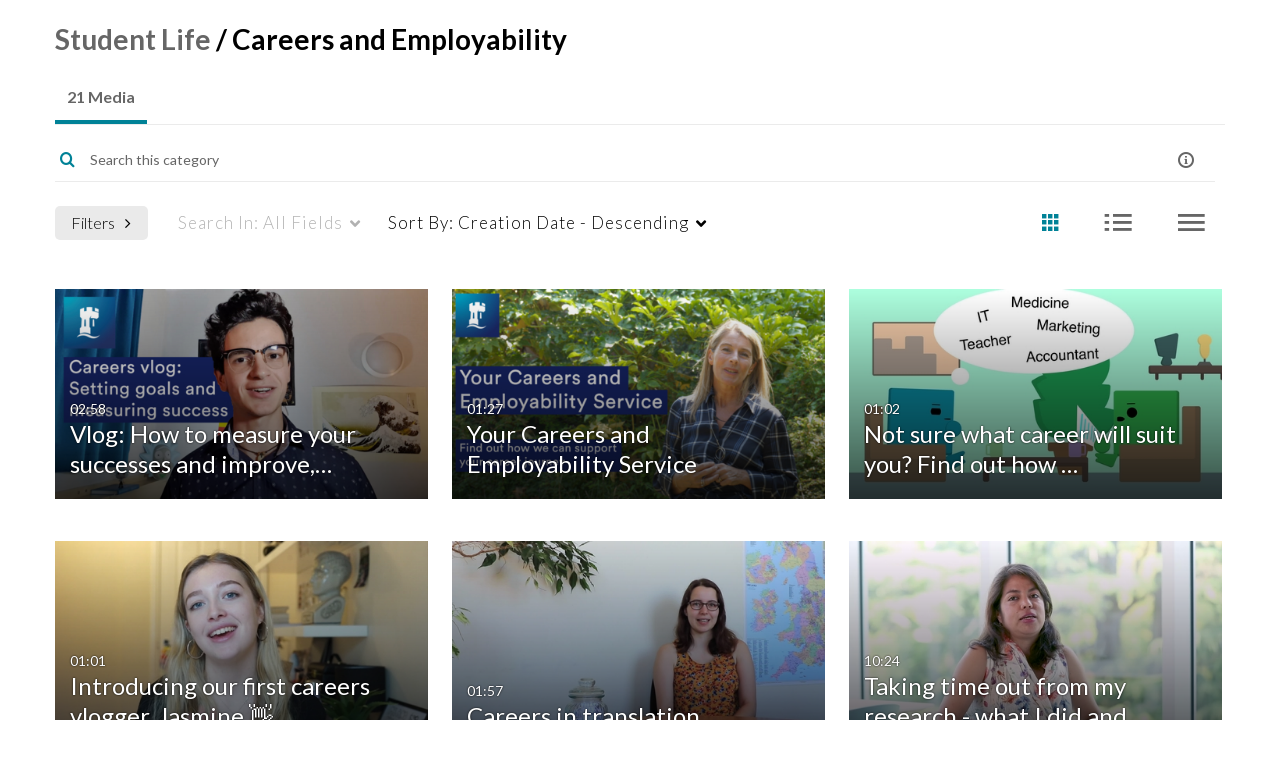

--- FILE ---
content_type: text/html; charset=UTF-8
request_url: https://mediaspace.nottingham.ac.uk/category/Student+Life%3ECareers+and+Employability/187772393
body_size: 65350
content:
<!DOCTYPE html>

<html lang="en">
<head>
    <link rel="search" type="application/opensearchdescription+xml" href="/osd">

    
            <script  nonce="8769516335392787183">
                window.kalturaGlobalConfig ||= {};
                window.kalturaGlobalConfig.stylesNonce = "4275832360114735837";
            </script>
        
<meta http-equiv='X-UA-Compatible' content='requiresActiveX=true' /><!-- viewhook start modulesHeader -->


<!-- BEGIN TWITTER TAGS -->
    <meta name="twitter:card" content="summary">
        <meta name="twitter:title" content="MediaSpace - University of Nottingham">
        <meta name="twitter:image" content="https://cfvod.kaltura.com/p/1355621/sp/135562100/raw/entry_id/1_1zf6uqs3/version/100001">
<!-- END TWITTER TAGS -->

<script  nonce="8769516335392787183">
    (function() {
        if (!window.GLOBAL_KMS) {
            GLOBAL_KMS = {}
        }
        GLOBAL_KMS = GLOBAL_KMS || {};
        GLOBAL_KMS.helpers = GLOBAL_KMS.helpers || {};
        GLOBAL_KMS.helpers.browserTheme = window.matchMedia("(prefers-color-scheme: dark)").matches ? "dark" : "light";
        GLOBAL_KMS.helpers.themes = {
            light: {"meta":{"version":1},"brandColor":"#10263B","mode":"light","colorScheme":"Custom","fontFamily":"Verdana, Helvetica Neue, Segoe UI, sans-serif","webFontUrl":"","roundness":"Rounded","headerColor":"#10263B","otherColor":"#10263B","breakpoints":{"sm":600,"md":960,"lg":1280,"xl":1600},"elevations":{"low":"none","medium":"0px 0px 0px 1px rgba(0, 0, 0, 0.2), 0px 4px 30px -8px rgba(0, 0, 0, 0.2)","high":"0px 0px 0px 1px rgba(0, 0, 0, 0.2), 0px 8px 60px -16px rgba(0, 0, 0, 0.2)"},"palette":{"primary":{"light":"#1b4063","main":"#10263b","dark":"#050c13","contrastText":"#ffffff"},"secondary":{"light":"#1b4063","main":"#10263b","dark":"#050c13","contrastText":"#ffffff"},"translucent":{"main":"#fff","dark":"#000","light":"#fff","contrastText":"#fff","commonBlack":"#000000","commonWhite":"#FFFFFF"},"brand":{"yellow":{"main":"#FFCD00"}},"tone1":"#163450","tone2":"#3072b0","tone3":"#4289cc","tone4":"#97bee3","tone5":"#c3d9ef","tone6":"#dfebf6","tone7":"#eff5fb","tone8":"#ffffff","danger":{"main":"#CA1C2D","light":"#E33547","dark":"#9D1523","contrastText":"#FFFFFF"},"success":{"main":"#23803A","light":"#33BC55","dark":"#13441F","contrastText":"#FFFFFF"},"warning":{"main":"#C2570A","light":"#F26C0D","dark":"#914108","contrastText":"#FFFFFF"},"surfaces":{"background":"#ffffff","paper":"#eff5fb","elevated":"#ffffff","protection":"#10263b"},"backdrop":{"color":"#222222","opacity":0.6}},"shape":{"roundness1":8,"roundness2":8,"roundness3":16},"typography":{"fontFamily":"Verdana, Helvetica Neue, Segoe UI, sans-serif","webFontUrl":"","fontSize":14,"fontWeightLight":300,"fontWeightRegular":400,"fontWeightMedium":500,"fontWeightBold":700,"lineHeight":"auto","color":"#333333","heading1":{"fontWeight":700,"fontSize":"3rem","lineHeight":1.0417,"letterSpacing":"normal","fontFamily":"Verdana, Helvetica Neue, Segoe UI, sans-serif","topBottomMargins":"2rem"},"heading2":{"fontWeight":700,"fontSize":"2rem","lineHeight":1.0625,"letterSpacing":"normal","fontFamily":"Verdana, Helvetica Neue, Segoe UI, sans-serif","topBottomMargins":"1rem"},"heading3":{"fontWeight":700,"fontSize":"1.5rem","lineHeight":1.084,"letterSpacing":"normal","fontFamily":"Verdana, Helvetica Neue, Segoe UI, sans-serif","topBottomMargins":"0.5rem"},"heading4":{"fontWeight":700,"fontSize":"1.25rem","lineHeight":1.1,"letterSpacing":"normal","fontFamily":"Verdana, Helvetica Neue, Segoe UI, sans-serif","topBottomMargins":"0.5rem"},"heading5":{"fontWeight":700,"fontSize":"1.15rem","lineHeight":1.11,"letterSpacing":"normal","fontFamily":"Verdana, Helvetica Neue, Segoe UI, sans-serif","topBottomMargins":"0.25rem"},"body1":{"fontWeight":400,"fontSize":"1rem","lineHeight":1.3125,"letterSpacing":"normal","fontFamily":"Verdana, Helvetica Neue, Segoe UI, sans-serif"},"body1Highlight":{"fontWeight":700,"fontSize":"1rem","lineHeight":1.3125,"letterSpacing":"normal","fontFamily":"Verdana, Helvetica Neue, Segoe UI, sans-serif"},"body2":{"fontWeight":400,"fontSize":"0.875rem","lineHeight":1.286,"letterSpacing":"normal","fontFamily":"Verdana, Helvetica Neue, Segoe UI, sans-serif"},"body2Highlight":{"fontWeight":700,"fontSize":"0.875rem","lineHeight":1.286,"letterSpacing":"normal","fontFamily":"Verdana, Helvetica Neue, Segoe UI, sans-serif"},"buttonLabel1":{"fontWeight":700,"fontSize":"0.875rem","lineHeight":"initial","letterSpacing":"normal","fontFamily":"Verdana, Helvetica Neue, Segoe UI, sans-serif"},"buttonLabel2":{"fontWeight":700,"fontSize":"1rem","lineHeight":"initial","letterSpacing":"normal","fontFamily":"Verdana, Helvetica Neue, Segoe UI, sans-serif"},"formLabel":{"fontWeight":700,"fontSize":"0.875rem","lineHeight":"16px","letterSpacing":"normal","fontFamily":"Verdana, Helvetica Neue, Segoe UI, sans-serif"},"formError":{"fontWeight":400,"fontSize":"0.875rem","lineHeight":"18px","letterSpacing":"normal","fontFamily":"Verdana, Helvetica Neue, Segoe UI, sans-serif"}}},
            dark: {"mode":"dark","theme":"dark"}        };

    })();
</script>

<!-- viewhook end modulesHeader -->
    <script  nonce="8769516335392787183">
        // set webpack public path url to be able to load new react
        window.resourceBasePath = "https://assets.mediaspace.kaltura.com/5.169.7.1034/public/react-new/"
    </script>


<meta name="xsrf-ajax-nonce" content="[base64]" />
<meta http-equiv="Content-Type" content="text/html; charset=utf-8" />
<meta name="viewport" content="width=device-width, initial-scale=1.0" />
<meta name="smartbanner:title" content="Kaltura MediaSpace Go" />
<meta name="smartbanner:author" content=" " />
<meta name="smartbanner:price" content="FREE" />
<meta name="smartbanner:price-suffix-apple" content=" - On the App Store" />
<meta name="smartbanner:price-suffix-google" content=" - In Google Play" />
<meta name="smartbanner:icon-apple" content="https://assets.mediaspace.kaltura.com/5.169.7.1034/public/build0/kmsapi/asset/kaltura_logo.png" />
<meta name="smartbanner:icon-google" content="https://assets.mediaspace.kaltura.com/5.169.7.1034/public/build0/kmsapi/asset/kaltura_logo.png" />
<meta name="smartbanner:button" content="OPEN" />
<meta name="smartbanner:button-url-apple" content="https://kmsgoapplication?deep_link_value=https%3A%2F%2Fmediaspace.nottingham.ac.uk%2Fcategory%2FStudent%2BLife%253ECareers%2Band%2BEmployability%2F187772393" />
<meta name="smartbanner:button-url-google" content="https://kmsgoapplication?deep_link_value=https%3A%2F%2Fmediaspace.nottingham.ac.uk%2Fcategory%2FStudent%2BLife%253ECareers%2Band%2BEmployability%2F187772393" />
<meta name="smartbanner:enabled-platforms" content="android,ios" />
<meta name="smartbanner:hide-ttl" content="10000" />
<meta name="smartbanner:custom-design-modifier" content="kmsapi" />
<meta name="smartbanner:disable-positioning" content="true" /><title>Careers and Employability - MediaSpace - University of Nottingham</title>



<script type="text/javascript"  nonce="8769516335392787183">
    document.addEventListener("kmsButtonClickAnalytics", function (e) {
        // name is mandatory
        if (e.detail.name) {
            var urldata = '&buttonName='+e.detail.name+'&buttonValue='+e.detail.value+'&buttonType='+e.detail.type;

            if (e.detail.ks) {
                                urldata += '&ks='+e.detail.ks;
            }

            if (e.detail.location) {
                urldata += '&buttonInfo='+e.detail.location;
            }
            else if (e.detail.moduleName) { // keep for backward compatibility
                urldata += '&buttonInfo='+e.detail.moduleName;
            }

            if (e.detail.entryId) {
                urldata += '&entryId='+e.detail.entryId;
            }

            if (e.detail.applicationFeature) {
                urldata += '&feature='+e.detail.applicationFeature;
            }

            // use GET params because POST has issues with CORS
            var urlbase = 'https://analytics.kaltura.com/api_v3/index.php?service=analytics&action=trackEvent&eventType=10002&partnerId=1355621&kalturaApplication=1&kalturaApplicationVer=5.169.7&application=MediaSpace&applicationVer=5.169.7&sessionId=vurnbugjlf676hph7fdr1s40qn&virtualEventId=&referrer=https%3A%2F%2Fmediaspace.nottingham.ac.uk%2Fcategory%2FStudent%2BLife%253ECareers%2Band%2BEmployability%2F187772393';
            navigator.sendBeacon(urlbase + urldata);
        }
    });
</script>

<link href="https://assets.mediaspace.kaltura.com/5.169.7.1034/public/build0/consolidated/42090c865c85d156a72e2476b9e9f273.css" media="screen" rel="stylesheet" type="text/css" /><link href="https://assets.mediaspace.kaltura.com/5.169.7.1034/public/build0/touch-icon-iphone.png" rel="icon" /><link href="https://assets.mediaspace.kaltura.com/5.169.7.1034/public/build0/touch-icon-iphone.png" rel="apple-touch-icon" /><link href="https://assets.mediaspace.kaltura.com/5.169.7.1034/public/build0/favicon.ico" rel="icon" type="png" /><link href="https://cfvod.kaltura.com/p/1355621/sp/135562100/raw/entry_id/1_ypuiw3xe/version/100001/direct_serve/1/upload-add.css" media="screen" rel="stylesheet" type="text/css" /><script type="text/javascript" nonce="8769516335392787183">
    //<![CDATA[
    if (typeof(LOCALE) == 'object'){
	var locale = [];
    for (var key in locale) {
        LOCALE[key] = locale[key];
    }
}
else {
	LOCALE = [];
}
    //]]>
</script>
<script type="text/javascript" nonce="8769516335392787183">
    //<![CDATA[
    if (typeof(LOCALE) == 'object'){
	var locale = {"Add to playlist":"Add to playlist","Search playlist":"Search playlist","Cancel":"Cancel","Add":"Add","Create new playlist":"Create new playlist","Create playlist title":"Create playlist title","Create":"Create"};
    for (var key in locale) {
        LOCALE[key] = locale[key];
    }
}
else {
	LOCALE = {"Add to playlist":"Add to playlist","Search playlist":"Search playlist","Cancel":"Cancel","Add":"Add","Create new playlist":"Create new playlist","Create playlist title":"Create playlist title","Create":"Create"};
}
    //]]>
</script>
<script type="text/javascript" nonce="8769516335392787183">
    //<![CDATA[
    if (typeof(LOCALE) == 'object'){
	var locale = {"%1 comment":"%1 comment","%1 comments":"%1 comments","Add comment at %1":"Add comment at %1"};
    for (var key in locale) {
        LOCALE[key] = locale[key];
    }
}
else {
	LOCALE = {"%1 comment":"%1 comment","%1 comments":"%1 comments","Add comment at %1":"Add comment at %1"};
}
    //]]>
</script>
<script type="text/javascript" nonce="8769516335392787183">
    //<![CDATA[
    if (typeof(LOCALE) == 'object'){
	var locale = {"privacy banner":"privacy banner"};
    for (var key in locale) {
        LOCALE[key] = locale[key];
    }
}
else {
	LOCALE = {"privacy banner":"privacy banner"};
}
    //]]>
</script>
<script type="text/javascript" nonce="8769516335392787183">
    //<![CDATA[
        var localeCode = "en";
    //]]>
</script>
<script type="text/javascript" nonce="8769516335392787183">
    //<![CDATA[
    if (typeof(LOCALE) == 'object'){
	var locale = {"Service requests":"Service Requests","Existing Requests":"Existing Requests","Order":"Order","Order Captions & Enrichment Services":"Order Captions & Enrichment Services","No requests were found":"No requests were found","Your request has been received. Your video will automatically be updated upon completion.":"Your request has been received. Your video will automatically be updated upon completion.","Service was already requested for this video":"Service was already requested for this video","Oops.. it seems you are not allowed to do that":"Oops.. it seems you are not allowed to do that","The request cannot be fulfilled. Your account credit is depleted. Please contact your administrator":"The request cannot be fulfilled. Your account credit is depleted. Please contact your administrator","Are you sure you want to cancel this request?":"Are you sure you want to cancel this request?","The request is already in progress, therefore cannot be canceled.":"The request is already in progress, therefore cannot be canceled.","No":"No","Yes":"Yes","Cancel Request":"Cancel Request","The captions file should be in %1, SRT type and with an accuracy rate of 99% or higher":"The captions file should be in %1, SRT type and with an accuracy rate of 99% or higher","The captions file uploaded successfully.":"The captions file uploaded successfully.","A captions file is required to perform translation. Please upload a captions file.":"A captions file is required to perform translation. Please upload a captions file.","Choose Captions File:":"Choose Captions File:","Upload Captions File":"Upload Captions File","Select a file":"Select a file","Browse":"Browse","Label":"Label","Live captioning order minimum time before the event starts is %1 minutes. Please make sure to order captions within this timeframe.":"Live captioning order minimum time before the event starts is %1 minutes. Please make sure to order captions within this timeframe.","Are you sure you want to cancel this request? You will still be charged. The refund period has expired":"Are you sure you want to cancel this request? You will still be charged. The refund period has expired","Service was already done for this video. Are you sure you want to resubmit?":"Service was already done for this video. Are you sure you want to resubmit?","One or more of these services was already done for this video, are you sure you want to resubmit?":"One or more of these services was already done for this video, are you sure you want to resubmit?","Resubmit":"Resubmit","Resubmit request":"Resubmit request","Request Date":"Request Date","Service":"Service","Language":"Language","Status":"Status","Abort Task":"Abort Task","Edit Caption":"Edit Caption","Request can not be ordered, there is no credit for ordering. Please contact your administrator":"Request can not be ordered, there is no credit for ordering. Please contact your administrator","%1 items, legend %2 color. Press Enter to see the summary":"%1 items, legend %2 color. Press Enter to see the summary","Summary for %1 requests: %2":"Summary for %1 requests: %2","No data available":"No data available","Unit:":"Unit:","Apply to content published by the following role:":"Apply to content published by the following role:","Add Speaker Identification":"Add Speaker Identification","Instructions & Notes:":"Instructions & Notes:","Submit":"Submit","Service:":"Service:","Source Media Language:":"Source Media Language:","Feature:":"Feature:","Target Translation Language:":"Target Translation Language:","Turnaround Time:":"Turnaround Time:","The selected Turn Around Time can be fulfilled only for media that is up to 15 minutes duration.":"The selected Turn Around Time can be fulfilled only for media that is up to 15 minutes duration.","Choose txt file*":"Choose txt file*","Upload txt":"Upload txt","No files were found":"No files were found","File Name":"File Name","Title":"Title","Uploaded At":"Uploaded At","At the beginning of the event":"At the beginning of the event","15 minutes before the event starts":"15 minutes before the event starts","30 minutes before the event starts":"30 minutes before the event starts","60 minutes before the event starts":"60 minutes before the event starts","At the end of the event":"At the end of the event","15 minutes after the event ends":"15 minutes after the event ends","30 minutes after the event ends":"30 minutes after the event ends","60 minutes after the event ends":"60 minutes after the event ends","Live Captions Start Time:":"Live Captions Start Time:","Live Captions End Time:":"Live Captions End Time:","We recommend to extend the live captions scheduling to avoid disconnections before the event ends":"We recommend to extend the live captions scheduling to avoid disconnections before the event ends","To order live captions, you must first schedule a webcast":"To order live captions, you must first schedule a webcast","Task ID:":"Task ID:","Requester:":"Requester:","Fidelity:":"Fidelity:","Received date:":"Received Date:","Due-date:":"Due-date:","View Ordering Rules":"View Ordering Rules","Create Rule":"Create Rule","Service will be ordered for each media published to this channel in the future.":"Service will be ordered for each media published to this channel in the future.","Create Rule for Ordering":"Create Rule for Ordering","No rules were found":"No rules were found","Your order has been received. Order requests will be generated and automatically approved for each video published to this channel in the future.":"Your order has been received. Order requests will be generated and automatically approved for each video published to this channel in the future.","Are you sure you want to cancel this rule?<br\/>Order requests will not be generated automatically for videos published to this channel in the future.":"Are you sure you want to cancel this rule?<br\/>Order requests will not be generated automatically for videos published to this channel in the future.","A similar rule already exists for this profile.":"A similar rule already exists for this profile.","Services ordering rules for channels":"Services ordering rules for channels","Remaining Credit":"Remaining Credit","Used Credit":"Used Credit","Credit Overages":"Credit Overages","current credit status":"Current Credit Status","Credit expiration date":"Credit Expiration Date","Media ID:":"Media ID:","Duration:":"Duration:","Service Type:":"Service Type:","Source Language:":"Source Language:","Target Language:":"Target Language:","Completed Date:":"Completed Date:","Speaker ID:":"Speaker ID:","aborted":"Aborted","error":"Error","pending":"Pending","pendingModeration":"Pending Approval","pendingEntryReady":"Draft","processing":"Processing","ready":"Completed","rejected":"Rejected","scheduled":"Scheduled","human":"Professional","machine":"Machine","manager":"Manager","moderator (and higher)":"Moderator (and higher)","contributor (and higher)":"Contributor (and higher)","member (and higher)":"Member (and higher)","anyone":"Anyone","captions":"Captions","translation":"Translation","audioDescription":"Audio Description","audio description":"Audio Description","alignment":"Alignment","chaptering":"Chaptering","dubbing":"Dubbing","liveCaption":"Live Captions","live captions":"Live Captions","live translation":"Live Translation","liveTranslation":"Live Translation","ocr":"OCR","videoAnalysis":"OCR","extendedAudioDescription":"Extended Audio Description","extended audio description":"Extended Audio Description","clips":"Clips","quiz":"Quiz","summary":"Summary","sign language":"Sign Language","signLanguage":"Sign Language","ar":"Arabic","cmn":"Mandarin Chinese","de":"German","en":"English","enGb":"English (British)","enUs":"English (American)","enAsl":"English (ASL)","enBsl":"English (BSL)","es":"Spanish","fr":"French","el":"Greek","he":"Hebrew","hi":"Hindi","hu":"Hungarian","it":"Italian","ja":"Japanese","ko":"Korean","nl":"Dutch","pt":"Portuguese","pl":"Polish","ru":"Russian","ro":"Romanian","tr":"Turkish","yue":"Cantonese","zh":"Chinese","th":"Thai","sv":"Swedish","da":"Danish","no":"Norwegian","fi":"Finnish","is":"Icelandic","in":"Indonesian","ptBR":"Portuguese (Brazil)","esXL":"Spanish (Latin America)","ga":"Irish","cy":"Welsh","ur":"Urdu","ta":"Tamil","ml":"Malayalam","zu":"Zulu","vi":"Vietnamese","uk":"Ukrainian","frCa":"French (Canada)","zhTw":"Taiwanese Mandarin","ca":"Catalan","af":"Afrikaans","bg":"Bulgarian","et":"Estonian","lv":"Latvian","lt":"Lithuanian","sk":"Slovak","ba":"Bashkir","eu":"Basque","be":"Belarusian","hr":"Croatian","eo":"Esperanto","fa":"Farsi","gl":"Galician","ia":"Interlingua","ms":"Malay","mr":"Marathi","mn":"Mongolian","sl":"Slovenian","te":"Telugu","ug":"Uighur","enAu":"English (Australian)","az":"Azerbaijani","bn":"Bengali","my":"Burmese","bs":"Bosnian","ka":"Georgian","gu":"Gujarati","jv":"Javanese","kn":"Kannada","kk":"Kazakh","km":"Khmer","lo":"Lao","mk":"Macedonian","ne":"Nepali","faIr":"Persian (Iran)","pa":"Punjabi","sr":"Serbian","si":"Sinhala","skSk":"Slovakian","su":"Sudanese","sw":"Swahili","tl":"Tagalog (Filipino)","uz":"Uzbek","xh":"Xhosa","zhCn":"Simplified Chinese","zhHk":"Traditional Chinese","cs":"Czech","autoDetect":"Auto-Detect","bestEffort":"Best Effort","fortyEightHours":"48 hours","immediate":"Immediate","sixHours":"6 hours","thirtyMinutes":"30 minutes","threeHours":"3 hours","twentyFourHours":"24 hours","twoHours":"2 hours","eightHours":"8 hours","twelveHours":"12 hours","tenDays":"10 days","fourDays":"4 days","fiveDays":"5 days","oneBusinessDay":"1 Business Day","twoBusinessDays":"2 Business Days","threeBusinessDays":"3 Business Days","fourBusinessDays":"4 Business Days","fiveBusinessDays":"5 Business Days","sixBusinessDays":"6 Business Days","sevenBusinessDays":"7 Business Days","Service Requests":"Service Requests","Unit":"Unit","View Channel Rules":"View Channel Rules","Number of Requests":"Number of Requests","Show Details":"Show Details","Hide Details":"Hide Details","Are you sure you want to reject the selected request(s)?":"Are you sure you want to reject the selected request(s)?","Are you sure you want to approve the selected request(s)?":"Are you sure you want to approve the selected request(s)?","Approve Requests":"Approve Requests","Approve":"Approve","Reject":"Reject","Email CSV":"Email CSV","Your requests cannot be approved since your account lacks credit for ordering. Please re-select requests to approve.":"Your requests cannot be approved since your account lacks credit for ordering. Please re-select requests to approve.","Last 30 Days":"Last 30 Days","Last 90 Days":"Last 90 Days","Last Year":"Last Year","Reject Requests":"Reject Requests","From":"From","To":"To","Start Time:":"Start Time:","End Time:":"End Time:","Media Name":"Media Name","TAT":"TAT","Feature":"Feature","Cost":"Cost","%1 row":"%1 row","Expand":"Expand","dashboard requests":"dashboard requests","not sortable":"not sortable","sortable":"sortable","Filter request by days, currently selected":"Filter request by days, currently selected","after pressing enter or space, press tab to access filters":"after pressing enter, press tab to access filters","sorted in ascending order":"sorted in ascending order","sorted in descending order":"sorted in descending order","Service was already requested for some of the selected media":"Service was already requested for some of the selected media","Some requests cannot be fulfilled. Your account credit is depleted. Please contact your administrator":"Some requests cannot be fulfilled. Your account credit is depleted. Please contact your administrator","Order Captions & Enrichment Services - %1 Selected Media":"Order Captions & Enrichment Services - %1 Selected Media","Completed":"Completed","Pending, Processing & Draft":"Pending, Processing & Draft","Processing":"Processing","Rejected":"Rejected","Other":"Other","blue":"blue","grey":"grey","yellow":"yellow","red":"red","dark grey":"dark grey","Filter request by days, currently selected %1":"Filter request by days, currently selected %1","To expand details, press Enter":"To expand details, press Enter","To collapse details, press Enter":"To collapse details, press Enter"};
    for (var key in locale) {
        LOCALE[key] = locale[key];
    }
}
else {
	LOCALE = {"Service requests":"Service Requests","Existing Requests":"Existing Requests","Order":"Order","Order Captions & Enrichment Services":"Order Captions & Enrichment Services","No requests were found":"No requests were found","Your request has been received. Your video will automatically be updated upon completion.":"Your request has been received. Your video will automatically be updated upon completion.","Service was already requested for this video":"Service was already requested for this video","Oops.. it seems you are not allowed to do that":"Oops.. it seems you are not allowed to do that","The request cannot be fulfilled. Your account credit is depleted. Please contact your administrator":"The request cannot be fulfilled. Your account credit is depleted. Please contact your administrator","Are you sure you want to cancel this request?":"Are you sure you want to cancel this request?","The request is already in progress, therefore cannot be canceled.":"The request is already in progress, therefore cannot be canceled.","No":"No","Yes":"Yes","Cancel Request":"Cancel Request","The captions file should be in %1, SRT type and with an accuracy rate of 99% or higher":"The captions file should be in %1, SRT type and with an accuracy rate of 99% or higher","The captions file uploaded successfully.":"The captions file uploaded successfully.","A captions file is required to perform translation. Please upload a captions file.":"A captions file is required to perform translation. Please upload a captions file.","Choose Captions File:":"Choose Captions File:","Upload Captions File":"Upload Captions File","Select a file":"Select a file","Browse":"Browse","Label":"Label","Live captioning order minimum time before the event starts is %1 minutes. Please make sure to order captions within this timeframe.":"Live captioning order minimum time before the event starts is %1 minutes. Please make sure to order captions within this timeframe.","Are you sure you want to cancel this request? You will still be charged. The refund period has expired":"Are you sure you want to cancel this request? You will still be charged. The refund period has expired","Service was already done for this video. Are you sure you want to resubmit?":"Service was already done for this video. Are you sure you want to resubmit?","One or more of these services was already done for this video, are you sure you want to resubmit?":"One or more of these services was already done for this video, are you sure you want to resubmit?","Resubmit":"Resubmit","Resubmit request":"Resubmit request","Request Date":"Request Date","Service":"Service","Language":"Language","Status":"Status","Abort Task":"Abort Task","Edit Caption":"Edit Caption","Request can not be ordered, there is no credit for ordering. Please contact your administrator":"Request can not be ordered, there is no credit for ordering. Please contact your administrator","%1 items, legend %2 color. Press Enter to see the summary":"%1 items, legend %2 color. Press Enter to see the summary","Summary for %1 requests: %2":"Summary for %1 requests: %2","No data available":"No data available","Unit:":"Unit:","Apply to content published by the following role:":"Apply to content published by the following role:","Add Speaker Identification":"Add Speaker Identification","Instructions & Notes:":"Instructions & Notes:","Submit":"Submit","Service:":"Service:","Source Media Language:":"Source Media Language:","Feature:":"Feature:","Target Translation Language:":"Target Translation Language:","Turnaround Time:":"Turnaround Time:","The selected Turn Around Time can be fulfilled only for media that is up to 15 minutes duration.":"The selected Turn Around Time can be fulfilled only for media that is up to 15 minutes duration.","Choose txt file*":"Choose txt file*","Upload txt":"Upload txt","No files were found":"No files were found","File Name":"File Name","Title":"Title","Uploaded At":"Uploaded At","At the beginning of the event":"At the beginning of the event","15 minutes before the event starts":"15 minutes before the event starts","30 minutes before the event starts":"30 minutes before the event starts","60 minutes before the event starts":"60 minutes before the event starts","At the end of the event":"At the end of the event","15 minutes after the event ends":"15 minutes after the event ends","30 minutes after the event ends":"30 minutes after the event ends","60 minutes after the event ends":"60 minutes after the event ends","Live Captions Start Time:":"Live Captions Start Time:","Live Captions End Time:":"Live Captions End Time:","We recommend to extend the live captions scheduling to avoid disconnections before the event ends":"We recommend to extend the live captions scheduling to avoid disconnections before the event ends","To order live captions, you must first schedule a webcast":"To order live captions, you must first schedule a webcast","Task ID:":"Task ID:","Requester:":"Requester:","Fidelity:":"Fidelity:","Received date:":"Received Date:","Due-date:":"Due-date:","View Ordering Rules":"View Ordering Rules","Create Rule":"Create Rule","Service will be ordered for each media published to this channel in the future.":"Service will be ordered for each media published to this channel in the future.","Create Rule for Ordering":"Create Rule for Ordering","No rules were found":"No rules were found","Your order has been received. Order requests will be generated and automatically approved for each video published to this channel in the future.":"Your order has been received. Order requests will be generated and automatically approved for each video published to this channel in the future.","Are you sure you want to cancel this rule?<br\/>Order requests will not be generated automatically for videos published to this channel in the future.":"Are you sure you want to cancel this rule?<br\/>Order requests will not be generated automatically for videos published to this channel in the future.","A similar rule already exists for this profile.":"A similar rule already exists for this profile.","Services ordering rules for channels":"Services ordering rules for channels","Remaining Credit":"Remaining Credit","Used Credit":"Used Credit","Credit Overages":"Credit Overages","current credit status":"Current Credit Status","Credit expiration date":"Credit Expiration Date","Media ID:":"Media ID:","Duration:":"Duration:","Service Type:":"Service Type:","Source Language:":"Source Language:","Target Language:":"Target Language:","Completed Date:":"Completed Date:","Speaker ID:":"Speaker ID:","aborted":"Aborted","error":"Error","pending":"Pending","pendingModeration":"Pending Approval","pendingEntryReady":"Draft","processing":"Processing","ready":"Completed","rejected":"Rejected","scheduled":"Scheduled","human":"Professional","machine":"Machine","manager":"Manager","moderator (and higher)":"Moderator (and higher)","contributor (and higher)":"Contributor (and higher)","member (and higher)":"Member (and higher)","anyone":"Anyone","captions":"Captions","translation":"Translation","audioDescription":"Audio Description","audio description":"Audio Description","alignment":"Alignment","chaptering":"Chaptering","dubbing":"Dubbing","liveCaption":"Live Captions","live captions":"Live Captions","live translation":"Live Translation","liveTranslation":"Live Translation","ocr":"OCR","videoAnalysis":"OCR","extendedAudioDescription":"Extended Audio Description","extended audio description":"Extended Audio Description","clips":"Clips","quiz":"Quiz","summary":"Summary","sign language":"Sign Language","signLanguage":"Sign Language","ar":"Arabic","cmn":"Mandarin Chinese","de":"German","en":"English","enGb":"English (British)","enUs":"English (American)","enAsl":"English (ASL)","enBsl":"English (BSL)","es":"Spanish","fr":"French","el":"Greek","he":"Hebrew","hi":"Hindi","hu":"Hungarian","it":"Italian","ja":"Japanese","ko":"Korean","nl":"Dutch","pt":"Portuguese","pl":"Polish","ru":"Russian","ro":"Romanian","tr":"Turkish","yue":"Cantonese","zh":"Chinese","th":"Thai","sv":"Swedish","da":"Danish","no":"Norwegian","fi":"Finnish","is":"Icelandic","in":"Indonesian","ptBR":"Portuguese (Brazil)","esXL":"Spanish (Latin America)","ga":"Irish","cy":"Welsh","ur":"Urdu","ta":"Tamil","ml":"Malayalam","zu":"Zulu","vi":"Vietnamese","uk":"Ukrainian","frCa":"French (Canada)","zhTw":"Taiwanese Mandarin","ca":"Catalan","af":"Afrikaans","bg":"Bulgarian","et":"Estonian","lv":"Latvian","lt":"Lithuanian","sk":"Slovak","ba":"Bashkir","eu":"Basque","be":"Belarusian","hr":"Croatian","eo":"Esperanto","fa":"Farsi","gl":"Galician","ia":"Interlingua","ms":"Malay","mr":"Marathi","mn":"Mongolian","sl":"Slovenian","te":"Telugu","ug":"Uighur","enAu":"English (Australian)","az":"Azerbaijani","bn":"Bengali","my":"Burmese","bs":"Bosnian","ka":"Georgian","gu":"Gujarati","jv":"Javanese","kn":"Kannada","kk":"Kazakh","km":"Khmer","lo":"Lao","mk":"Macedonian","ne":"Nepali","faIr":"Persian (Iran)","pa":"Punjabi","sr":"Serbian","si":"Sinhala","skSk":"Slovakian","su":"Sudanese","sw":"Swahili","tl":"Tagalog (Filipino)","uz":"Uzbek","xh":"Xhosa","zhCn":"Simplified Chinese","zhHk":"Traditional Chinese","cs":"Czech","autoDetect":"Auto-Detect","bestEffort":"Best Effort","fortyEightHours":"48 hours","immediate":"Immediate","sixHours":"6 hours","thirtyMinutes":"30 minutes","threeHours":"3 hours","twentyFourHours":"24 hours","twoHours":"2 hours","eightHours":"8 hours","twelveHours":"12 hours","tenDays":"10 days","fourDays":"4 days","fiveDays":"5 days","oneBusinessDay":"1 Business Day","twoBusinessDays":"2 Business Days","threeBusinessDays":"3 Business Days","fourBusinessDays":"4 Business Days","fiveBusinessDays":"5 Business Days","sixBusinessDays":"6 Business Days","sevenBusinessDays":"7 Business Days","Service Requests":"Service Requests","Unit":"Unit","View Channel Rules":"View Channel Rules","Number of Requests":"Number of Requests","Show Details":"Show Details","Hide Details":"Hide Details","Are you sure you want to reject the selected request(s)?":"Are you sure you want to reject the selected request(s)?","Are you sure you want to approve the selected request(s)?":"Are you sure you want to approve the selected request(s)?","Approve Requests":"Approve Requests","Approve":"Approve","Reject":"Reject","Email CSV":"Email CSV","Your requests cannot be approved since your account lacks credit for ordering. Please re-select requests to approve.":"Your requests cannot be approved since your account lacks credit for ordering. Please re-select requests to approve.","Last 30 Days":"Last 30 Days","Last 90 Days":"Last 90 Days","Last Year":"Last Year","Reject Requests":"Reject Requests","From":"From","To":"To","Start Time:":"Start Time:","End Time:":"End Time:","Media Name":"Media Name","TAT":"TAT","Feature":"Feature","Cost":"Cost","%1 row":"%1 row","Expand":"Expand","dashboard requests":"dashboard requests","not sortable":"not sortable","sortable":"sortable","Filter request by days, currently selected":"Filter request by days, currently selected","after pressing enter or space, press tab to access filters":"after pressing enter, press tab to access filters","sorted in ascending order":"sorted in ascending order","sorted in descending order":"sorted in descending order","Service was already requested for some of the selected media":"Service was already requested for some of the selected media","Some requests cannot be fulfilled. Your account credit is depleted. Please contact your administrator":"Some requests cannot be fulfilled. Your account credit is depleted. Please contact your administrator","Order Captions & Enrichment Services - %1 Selected Media":"Order Captions & Enrichment Services - %1 Selected Media","Completed":"Completed","Pending, Processing & Draft":"Pending, Processing & Draft","Processing":"Processing","Rejected":"Rejected","Other":"Other","blue":"blue","grey":"grey","yellow":"yellow","red":"red","dark grey":"dark grey","Filter request by days, currently selected %1":"Filter request by days, currently selected %1","To expand details, press Enter":"To expand details, press Enter","To collapse details, press Enter":"To collapse details, press Enter"};
}
    //]]>
</script>
<script type="text/javascript" nonce="8769516335392787183">
    //<![CDATA[
    if (typeof(LOCALE) == 'object'){
	var locale = {"Watch Later":"Watch Later","Add to %1":"Add to %1","Remove from %1":"Remove from %1","Undo Remove from %1":"Undo Remove from %1","Undo":"Undo","was removed from %1":"was removed from %1","No media in your %1":"No media in your %1","Browse the site to find media and add it to your %1":"Browse the site to find media and add it to your %1","Add to watch list":"Add to watch list","Remove from watch list":"Remove from watch list","Failed to update watch list.":"Failed to update watch list."};
    for (var key in locale) {
        LOCALE[key] = locale[key];
    }
}
else {
	LOCALE = {"Watch Later":"Watch Later","Add to %1":"Add to %1","Remove from %1":"Remove from %1","Undo Remove from %1":"Undo Remove from %1","Undo":"Undo","was removed from %1":"was removed from %1","No media in your %1":"No media in your %1","Browse the site to find media and add it to your %1":"Browse the site to find media and add it to your %1","Add to watch list":"Add to watch list","Remove from watch list":"Remove from watch list","Failed to update watch list.":"Failed to update watch list."};
}
    //]]>
</script>
<script type="text/javascript" nonce="8769516335392787183">
    //<![CDATA[
    if (typeof(LOCALE) == 'object'){
	var locale = {"Follow us on X":"Follow us on X","Follow us on Facebook":"Follow us on Facebook","Subscribe to our YouTube Channel":"Subscribe to our YouTube Channel","Follow us on Instagram":"Follow us on Instagram","Watch us on Twitch":"Watch us on Twitch","Follow us on Slack":"Follow us on Slack","Connect with us on LinkedIn":"Connect with us on LinkedIn","Follow us on tiktok":"Follow us on TikTok"};
    for (var key in locale) {
        LOCALE[key] = locale[key];
    }
}
else {
	LOCALE = {"Follow us on X":"Follow us on X","Follow us on Facebook":"Follow us on Facebook","Subscribe to our YouTube Channel":"Subscribe to our YouTube Channel","Follow us on Instagram":"Follow us on Instagram","Watch us on Twitch":"Watch us on Twitch","Follow us on Slack":"Follow us on Slack","Connect with us on LinkedIn":"Connect with us on LinkedIn","Follow us on tiktok":"Follow us on TikTok"};
}
    //]]>
</script>
<script type="text/javascript" nonce="8769516335392787183">
    //<![CDATA[
    if (typeof(LOCALE) == 'object'){
	var locale = {"Currently in preview mode!":"Currently in preview mode!","Turn preview off":"Turn preview off"};
    for (var key in locale) {
        LOCALE[key] = locale[key];
    }
}
else {
	LOCALE = {"Currently in preview mode!":"Currently in preview mode!","Turn preview off":"Turn preview off"};
}
    //]]>
</script>
<script type="text/javascript" nonce="8769516335392787183">
    //<![CDATA[
    if (typeof(LOCALE) == 'object'){
	var locale = {"Processing":"Processing","Show more":"Show more"};
    for (var key in locale) {
        LOCALE[key] = locale[key];
    }
}
else {
	LOCALE = {"Processing":"Processing","Show more":"Show more"};
}
    //]]>
</script>
<script type="text/javascript" nonce="8769516335392787183">
    //<![CDATA[
    if (typeof(LOCALE) == 'object'){
	var locale = {"%1 hour":"%1 hour","%1 hours":"%1 hours","%1 minute":"%1 minute","%1 minutes":"%1 minutes","%1 second":"%1 second","%1 seconds":"%1 seconds","Co-Editor":"Co-Editor","Co-Publisher":"Co-Publisher","Co-Viewer":"Co-Viewer","Collaborator":"Collaborator","Group Co-Editor":"Group Co-Editor","Group Co-Publisher":"Group Co-Publisher","Group Co-Viewer":"Group Co-Viewer","Group Owner":"Group Owner","Owner":"Owner","This field is required":"This field is required"};
    for (var key in locale) {
        LOCALE[key] = locale[key];
    }
}
else {
	LOCALE = {"%1 hour":"%1 hour","%1 hours":"%1 hours","%1 minute":"%1 minute","%1 minutes":"%1 minutes","%1 second":"%1 second","%1 seconds":"%1 seconds","Co-Editor":"Co-Editor","Co-Publisher":"Co-Publisher","Co-Viewer":"Co-Viewer","Collaborator":"Collaborator","Group Co-Editor":"Group Co-Editor","Group Co-Publisher":"Group Co-Publisher","Group Co-Viewer":"Group Co-Viewer","Group Owner":"Group Owner","Owner":"Owner","This field is required":"This field is required"};
}
    //]]>
</script>
<script type="text/javascript" nonce="8769516335392787183">
    //<![CDATA[
    if (typeof(LOCALE) == 'object'){
	var locale = {"Close engagement panel":"Close engagement panel","Collapse menu":"Collapse menu","Expand menu":"Expand menu","Open engagement panel":"Open engagement panel"};
    for (var key in locale) {
        LOCALE[key] = locale[key];
    }
}
else {
	LOCALE = {"Close engagement panel":"Close engagement panel","Collapse menu":"Collapse menu","Expand menu":"Expand menu","Open engagement panel":"Open engagement panel"};
}
    //]]>
</script>
<script type="text/javascript" nonce="8769516335392787183">
    //<![CDATA[
    if (typeof(LOCALE) == 'object'){
	var locale = {"Additional items":"Additional items","Back to %1":"Back to %1","Close side bar":"Close side bar","Connect with us on LinkedIn":"Connect with us on LinkedIn","Create":"Create","Follow us on Facebook":"Follow us on Facebook","Follow us on Instagram":"Follow us on Instagram","Follow us on Slack":"Follow us on Slack","Follow us on X":"Follow us on X","Follow us on line":"Follow us on line","Follow us on tiktok":"Follow us on tiktok","High Contrast Switch is %1":"High Contrast Switch is %1","Login to create new media":"Login to create new media","Off":"Off","On":"On","Open side bar":"Open side bar","Open sub menu %1":"Open sub menu %1","Search":"Search","Search all media":"Search all media","Search for site content":"Search for site content","Select Language":"Select Language","Show More":"Show More","Skip to main content":"Skip to main content","Subscribe to our YouTube Channel":"Subscribe to our YouTube Channel","The bulk operation for %1 %2 has been completed":"The bulk operation for %1 %2 has been completed","Watch us on Twitch":"Watch us on Twitch","user menu":"user menu"};
    for (var key in locale) {
        LOCALE[key] = locale[key];
    }
}
else {
	LOCALE = {"Additional items":"Additional items","Back to %1":"Back to %1","Close side bar":"Close side bar","Connect with us on LinkedIn":"Connect with us on LinkedIn","Create":"Create","Follow us on Facebook":"Follow us on Facebook","Follow us on Instagram":"Follow us on Instagram","Follow us on Slack":"Follow us on Slack","Follow us on X":"Follow us on X","Follow us on line":"Follow us on line","Follow us on tiktok":"Follow us on tiktok","High Contrast Switch is %1":"High Contrast Switch is %1","Login to create new media":"Login to create new media","Off":"Off","On":"On","Open side bar":"Open side bar","Open sub menu %1":"Open sub menu %1","Search":"Search","Search all media":"Search all media","Search for site content":"Search for site content","Select Language":"Select Language","Show More":"Show More","Skip to main content":"Skip to main content","Subscribe to our YouTube Channel":"Subscribe to our YouTube Channel","The bulk operation for %1 %2 has been completed":"The bulk operation for %1 %2 has been completed","Watch us on Twitch":"Watch us on Twitch","user menu":"user menu"};
}
    //]]>
</script>
<script type="text/javascript" nonce="8769516335392787183">
    //<![CDATA[
    if (typeof(LOCALE) == 'object'){
	var locale = {"%1 menuitem %2 %3":"%1 menuitem %2 %3"};
    for (var key in locale) {
        LOCALE[key] = locale[key];
    }
}
else {
	LOCALE = {"%1 menuitem %2 %3":"%1 menuitem %2 %3"};
}
    //]]>
</script>
<script type="text/javascript" nonce="8769516335392787183">
    //<![CDATA[
    if (typeof(LOCALE) == 'object'){
	var locale = {"Always open":"Always open","Cancel":"Cancel","Create":"Create","Create a Room":"Create a Room","Failed to create room":"Failed to create room","Name":"Name","Room availability":"Room availability","Room mode":"Room mode","Specific time frame":"Specific time frame","Your room mode":"Your room mode"};
    for (var key in locale) {
        LOCALE[key] = locale[key];
    }
}
else {
	LOCALE = {"Always open":"Always open","Cancel":"Cancel","Create":"Create","Create a Room":"Create a Room","Failed to create room":"Failed to create room","Name":"Name","Room availability":"Room availability","Room mode":"Room mode","Specific time frame":"Specific time frame","Your room mode":"Your room mode"};
}
    //]]>
</script>
<script type="text/javascript" nonce="8769516335392787183">
    //<![CDATA[
    if (typeof(LOCALE) == 'object'){
	var locale = {"%1 date":"%1 date","%1 for %2 playlist":"%1 for %2 playlist","%1 is required":"%1 is required","%1 time":"%1 time","A-Z":"A-Z","Add":"Add","All characters are allowed":"All characters are allowed","Bold":"Bold","Can't contain first name or last name":"Can't contain first name or last name","Cancel":"Cancel","Clear Search":"Clear Search","Copy":"Copy","Creation Date":"Creation Date","End time":"End time","End time must be later than start time":"End time must be later than start time","Filters":"Filters","Group":"Group","Insert Image":"Insert Image","Insert Link":"Insert Link","Italic":"Italic","LIVE":"LIVE","Live":"Live","Media Count":"Media Count","Members Count":"Members Count","Name":"Name","Name cannot exceed 255 characters":"Name cannot exceed 255 characters","No Matching results found":"No Matching results found","OK":"OK","Off":"Off","On":"On","Ordered List":"Ordered List","Password strength: ":"Password strength: ","Please enter a valid password":"Please enter a valid password","Privacy":"Privacy","Scan this QR code with your authentication app. You can download an authentication app for both platforms:":"Scan this QR code with your authentication app. You can download an authentication app for both platforms:","Scheduled":"Scheduled","Searching...":"Searching...","Show Less":"Show Less","Show More":"Show More","Sort By":"Sort By","Start time":"Start time","This field is required":"This field is required","This site is protected by reCAPTCHA and the Google %1 Privacy Policy %2 and %3 Terms of Service %4 apply":"This site is protected by reCAPTCHA and the Google %1 Privacy Policy %2 and %3 Terms of Service %4 apply","Time gap between start and end time cannot be larger than 24 hours":"Time gap between start and end time cannot be larger than 24 hours","Time zone":"Time zone","Top %1":"Top %1","Type something":"Type something","Underline":"Underline","Unordered List":"Unordered List","Update Date":"Update Date","Z-A":"Z-A","close":"close","condition met":"condition met","condition not met":"condition not met","current progress: %1%":"current progress: %1%","link to app store":"link to app store","link to google play":"link to google play","medium":"medium","more":"more","next slide arrow":"next slide arrow","previous slide arrow":"previous slide arrow","remove":"remove","show actions":"show actions","strong":"strong","thumbnail for %1":"thumbnail for %1","watch %1":"watch %1","watch %1, duration: %2":"watch %1, duration: %2","weak":"weak"};
    for (var key in locale) {
        LOCALE[key] = locale[key];
    }
}
else {
	LOCALE = {"%1 date":"%1 date","%1 for %2 playlist":"%1 for %2 playlist","%1 is required":"%1 is required","%1 time":"%1 time","A-Z":"A-Z","Add":"Add","All characters are allowed":"All characters are allowed","Bold":"Bold","Can't contain first name or last name":"Can't contain first name or last name","Cancel":"Cancel","Clear Search":"Clear Search","Copy":"Copy","Creation Date":"Creation Date","End time":"End time","End time must be later than start time":"End time must be later than start time","Filters":"Filters","Group":"Group","Insert Image":"Insert Image","Insert Link":"Insert Link","Italic":"Italic","LIVE":"LIVE","Live":"Live","Media Count":"Media Count","Members Count":"Members Count","Name":"Name","Name cannot exceed 255 characters":"Name cannot exceed 255 characters","No Matching results found":"No Matching results found","OK":"OK","Off":"Off","On":"On","Ordered List":"Ordered List","Password strength: ":"Password strength: ","Please enter a valid password":"Please enter a valid password","Privacy":"Privacy","Scan this QR code with your authentication app. You can download an authentication app for both platforms:":"Scan this QR code with your authentication app. You can download an authentication app for both platforms:","Scheduled":"Scheduled","Searching...":"Searching...","Show Less":"Show Less","Show More":"Show More","Sort By":"Sort By","Start time":"Start time","This field is required":"This field is required","This site is protected by reCAPTCHA and the Google %1 Privacy Policy %2 and %3 Terms of Service %4 apply":"This site is protected by reCAPTCHA and the Google %1 Privacy Policy %2 and %3 Terms of Service %4 apply","Time gap between start and end time cannot be larger than 24 hours":"Time gap between start and end time cannot be larger than 24 hours","Time zone":"Time zone","Top %1":"Top %1","Type something":"Type something","Underline":"Underline","Unordered List":"Unordered List","Update Date":"Update Date","Z-A":"Z-A","close":"close","condition met":"condition met","condition not met":"condition not met","current progress: %1%":"current progress: %1%","link to app store":"link to app store","link to google play":"link to google play","medium":"medium","more":"more","next slide arrow":"next slide arrow","previous slide arrow":"previous slide arrow","remove":"remove","show actions":"show actions","strong":"strong","thumbnail for %1":"thumbnail for %1","watch %1":"watch %1","watch %1, duration: %2":"watch %1, duration: %2","weak":"weak"};
}
    //]]>
</script>
<script type="text/javascript" nonce="8769516335392787183">
    //<![CDATA[
    if (typeof(LOCALE) == 'object'){
	var locale = {"Allow seeking to previous parts of the live stream. The DVR window is 24 hours by default.":"Allow seeking to previous parts of the live stream. The DVR window is 24 hours by default.","Cancel":"Cancel","Choose type":"Choose type","Create":"Create","Create a Live Studio":"Create a Live Studio","Create town hall":"Create town hall","Enable DVR":"Enable DVR","Event Recording":"Event Recording","Failed to create town hall":"Failed to create town hall","Name":"Name","Session type":"Session type"};
    for (var key in locale) {
        LOCALE[key] = locale[key];
    }
}
else {
	LOCALE = {"Allow seeking to previous parts of the live stream. The DVR window is 24 hours by default.":"Allow seeking to previous parts of the live stream. The DVR window is 24 hours by default.","Cancel":"Cancel","Choose type":"Choose type","Create":"Create","Create a Live Studio":"Create a Live Studio","Create town hall":"Create town hall","Enable DVR":"Enable DVR","Event Recording":"Event Recording","Failed to create town hall":"Failed to create town hall","Name":"Name","Session type":"Session type"};
}
    //]]>
</script>
<script type="text/javascript" nonce="8769516335392787183">
    //<![CDATA[
    if (typeof(LOCALE) == 'object'){
	var locale = {"Cancel":"Cancel","Create":"Create","Description":"Description","Failed to create channel":"Failed to create channel","Failed to create gallery":"Failed to create gallery","Name":"Name","The name you entered exceeds the character limit (60 characters)":"The name you entered exceeds the character limit (60 characters)"};
    for (var key in locale) {
        LOCALE[key] = locale[key];
    }
}
else {
	LOCALE = {"Cancel":"Cancel","Create":"Create","Description":"Description","Failed to create channel":"Failed to create channel","Failed to create gallery":"Failed to create gallery","Name":"Name","The name you entered exceeds the character limit (60 characters)":"The name you entered exceeds the character limit (60 characters)"};
}
    //]]>
</script>
<script type="text/javascript" nonce="8769516335392787183">
    //<![CDATA[
    if (typeof(LOCALE) == 'object'){
	var locale = {"Cancel":"Cancel","Create":"Create","Create channel playlist":"Create channel playlist","Create media gallery playlist":"Create media gallery playlist","Create playlist":"Create playlist","Description":"Description","Failed to create playlist":"Failed to create playlist","Name":"Name"};
    for (var key in locale) {
        LOCALE[key] = locale[key];
    }
}
else {
	LOCALE = {"Cancel":"Cancel","Create":"Create","Create channel playlist":"Create channel playlist","Create media gallery playlist":"Create media gallery playlist","Create playlist":"Create playlist","Description":"Description","Failed to create playlist":"Failed to create playlist","Name":"Name"};
}
    //]]>
</script>
<script type="text/javascript" nonce="8769516335392787183">
    //<![CDATA[
    if (typeof(LOCALE) == 'object'){
	var locale = {"Back":"Back","Cancel":"Cancel","Close":"Close","Close youtube entry edit form":"Close youtube entry edit form","Failed to load video data":"Failed to load video data","Failed to update information":"Failed to update information","Import from YouTube":"Import from YouTube","Importing of the youtube entry failed":"Importing of the youtube entry failed","No description available":"No description available","Only public videos are supported":"Only public videos are supported","Save & Close":"Save & Close","URL is not valid":"URL is not valid","YouTube Video":"YouTube Video","YouTube Video %1":"YouTube Video %1","Your information has been successfully updated.":"Your information has been successfully updated."};
    for (var key in locale) {
        LOCALE[key] = locale[key];
    }
}
else {
	LOCALE = {"Back":"Back","Cancel":"Cancel","Close":"Close","Close youtube entry edit form":"Close youtube entry edit form","Failed to load video data":"Failed to load video data","Failed to update information":"Failed to update information","Import from YouTube":"Import from YouTube","Importing of the youtube entry failed":"Importing of the youtube entry failed","No description available":"No description available","Only public videos are supported":"Only public videos are supported","Save & Close":"Save & Close","URL is not valid":"URL is not valid","YouTube Video":"YouTube Video","YouTube Video %1":"YouTube Video %1","Your information has been successfully updated.":"Your information has been successfully updated."};
}
    //]]>
</script>
<script type="text/javascript" nonce="8769516335392787183">
    //<![CDATA[
    if (typeof(LOCALE) == 'object'){
	var locale = {"%1 is a required field":"%1 is a required field","Cancel":"Cancel","Changes aren't saved. Are you sure you want to leave without saving them?":"Changes aren't saved. Are you sure you want to leave without saving them?","Leave":"Leave","Required for publish":"Required for publish","Save":"Save","Save Changes":"Save Changes","Unsaved Changes":"Unsaved Changes"};
    for (var key in locale) {
        LOCALE[key] = locale[key];
    }
}
else {
	LOCALE = {"%1 is a required field":"%1 is a required field","Cancel":"Cancel","Changes aren't saved. Are you sure you want to leave without saving them?":"Changes aren't saved. Are you sure you want to leave without saving them?","Leave":"Leave","Required for publish":"Required for publish","Save":"Save","Save Changes":"Save Changes","Unsaved Changes":"Unsaved Changes"};
}
    //]]>
</script>
<script type="text/javascript" nonce="8769516335392787183">
    //<![CDATA[
    if (typeof(LOCALE) == 'object'){
	var locale = {"All Media":"All Media","All common video, audio and image formats in all resolutions are accepted.":"All common video, audio and image formats in all resolutions are accepted.","An unexpected error occurred while trying to cancel uploads":"An unexpected error occurred while trying to cancel uploads","Are you sure you want to cancel %1 uploads?<br\/>This action cannot be undone.":"Are you sure you want to cancel %1 uploads?<br\/>This action cannot be undone.","Are you sure you want to cancel this upload?<br\/>This action cannot be undone.":"Are you sure you want to cancel this upload?<br\/>This action cannot be undone.","Back":"Back","Cancel":"Cancel","Cancel All":"Cancel All","Cancel All Uploads":"Cancel All Uploads","Cancel Upload":"Cancel Upload","Cancel upload for entry %1":"Cancel upload for entry %1","Canceled":"Canceled","Drag and drop a file to upload":"Drag and drop a file to upload","Drag and drop files to upload":"Drag and drop files to upload","Edit":"Edit","Edit All":"Edit All","Edit details for entry %1":"Edit details for entry %1","Error processing media: %1":"Error processing media: %1","Failed to update information":"Failed to update information","In Queue":"In Queue","Media Page":"Media Page","My Media":"My Media","Open Media page for entry %1":"Open Media page for entry %1","Processing":"Processing","Processing Failed":"Processing Failed","Ready":"Ready","Remove":"Remove","Remove entry %1 upload":"Remove entry %1 upload","Select a file":"Select a file","Select files":"Select files","Set Privacy To All":"Set Privacy To All","Unsupported file type: %1":"Unsupported file type: %1","Update All":"Update All","Upload Failed":"Upload Failed","Upload Media":"Upload Media","Upload failed for: %1":"Upload failed for: %1","Uploading %1 %":"Uploading %1 %","You're still uploading! Are you sure you want to leave this page?":"You're still uploading! Are you sure you want to leave this page?","Your information has been successfully updated.":"Your information has been successfully updated.","in queue":"in queue","ready":"ready","untitled":"untitled"};
    for (var key in locale) {
        LOCALE[key] = locale[key];
    }
}
else {
	LOCALE = {"All Media":"All Media","All common video, audio and image formats in all resolutions are accepted.":"All common video, audio and image formats in all resolutions are accepted.","An unexpected error occurred while trying to cancel uploads":"An unexpected error occurred while trying to cancel uploads","Are you sure you want to cancel %1 uploads?<br\/>This action cannot be undone.":"Are you sure you want to cancel %1 uploads?<br\/>This action cannot be undone.","Are you sure you want to cancel this upload?<br\/>This action cannot be undone.":"Are you sure you want to cancel this upload?<br\/>This action cannot be undone.","Back":"Back","Cancel":"Cancel","Cancel All":"Cancel All","Cancel All Uploads":"Cancel All Uploads","Cancel Upload":"Cancel Upload","Cancel upload for entry %1":"Cancel upload for entry %1","Canceled":"Canceled","Drag and drop a file to upload":"Drag and drop a file to upload","Drag and drop files to upload":"Drag and drop files to upload","Edit":"Edit","Edit All":"Edit All","Edit details for entry %1":"Edit details for entry %1","Error processing media: %1":"Error processing media: %1","Failed to update information":"Failed to update information","In Queue":"In Queue","Media Page":"Media Page","My Media":"My Media","Open Media page for entry %1":"Open Media page for entry %1","Processing":"Processing","Processing Failed":"Processing Failed","Ready":"Ready","Remove":"Remove","Remove entry %1 upload":"Remove entry %1 upload","Select a file":"Select a file","Select files":"Select files","Set Privacy To All":"Set Privacy To All","Unsupported file type: %1":"Unsupported file type: %1","Update All":"Update All","Upload Failed":"Upload Failed","Upload Media":"Upload Media","Upload failed for: %1":"Upload failed for: %1","Uploading %1 %":"Uploading %1 %","You're still uploading! Are you sure you want to leave this page?":"You're still uploading! Are you sure you want to leave this page?","Your information has been successfully updated.":"Your information has been successfully updated.","in queue":"in queue","ready":"ready","untitled":"untitled"};
}
    //]]>
</script>
<script type="text/javascript" nonce="8769516335392787183">
    //<![CDATA[
    if (typeof(LOCALE) == 'object'){
	var locale = {"%1 (Channel ID: %2)":"%1 (Channel ID: %2)","%1 (Course ID: %2, Category ID: %3)":"%1 (Course ID: %2, Category ID: %3)","%1 (Course ID: %2, Category ID: N\/A)":"%1 (Course ID: %2, Category ID: N\/A)","%1 (Gallery ID: %2)":"%1 (Gallery ID: %2)","Add":"Add","Add Collaboration":"Add Collaboration","Add collaborators":"Add collaborators","Add to playlist":"Add to playlist","Add to watch list":"Add to watch list","Add users by email, assign roles, and control their access for the session.":"Add users by email, assign roles, and control their access for the session.","Add\/Remove collaborators":"Add\/Remove collaborators","An error occurred while detaching the recording":"An error occurred while detaching the recording","Anyone with entitlements to the gallery\/channel can view":"Anyone with entitlements to the gallery\/channel can view","Anyone with entitlements to the gallery\/channel can view.":"Anyone with entitlements to the gallery\/channel can view.","Anyone with the link can view":"Anyone with the link can view","Are you sure you want to detach the recording from live session?":"Are you sure you want to detach the recording from live session?","Are you sure you want to set %1 media items as private? They will no longer be available for users in search results or with a link.":"Are you sure you want to set %1 media items as private? They will no longer be available for users in search results or with a link.","Are you sure you want to set %1 media items as unlisted? They will be available to any user with a link.":"Are you sure you want to set %1 media items as unlisted? They will be available to any user with a link.","Are you sure you want to set this media as private? It will be removed from all published locations in this application.":"Are you sure you want to set this media as private? It will be removed from all published locations in this application.","Are you sure you want to set this media as private? It will no longer be available for users in search results or with a link.":"Are you sure you want to set this media as private? It will no longer be available for users in search results or with a link.","Are you sure you want to set this media as unlisted? It will be available to any user with a link.":"Are you sure you want to set this media as unlisted? It will be available to any user with a link.","Are you sure you want to set this media as unlisted? It will be removed from all published locations in this application, but will be available for any users with a link to the media.":"Are you sure you want to set this media as unlisted? It will be removed from all published locations in this application, but will be available for any users with a link to the media.","Are you sure you want to transfer ownership for %1 item(s)?":"Are you sure you want to transfer ownership for %1 item(s)?","By changing ownership, you will no longer be able to perform any actions on the media or be able to see it in your My Media, unless you are a collaborator on the entry.":"By changing ownership, you will no longer be able to perform any actions on the media or be able to see it in your My Media, unless you are a collaborator on the entry.","Cancel":"Cancel","Cancel RSVP":"Cancel RSVP","Cannot invite new users from this email domain":"Cannot invite new users from this email domain","Category ID: %1":"Category ID: %1","Change publish locations":"Change publish locations","Channels":"Channels","Clone room in progress":"Clone room in progress","Clone room is ready":"Clone room is ready","Clone session in progress":"Clone session in progress","Clone session is ready":"Clone session is ready","Close":"Close","Could not publish the following media:":"Could not publish the following media:","Could not update the following media:":"Could not update the following media:","Create":"Create","Create new playlist":"Create new playlist","Create playlist title":"Create playlist title","Delete":"Delete","Detach":"Detach","Detach recording":"Detach recording","Editor":"Editor","Email was sent to %1 with instructions":"Email was sent to %1 with instructions","Enter text to search channels":"Enter text to search channels","Enter text to search galleries":"Enter text to search galleries","Error sending calendar email":"Error sending calendar email","Error updating media":"Error updating media","Exceptions":"Exceptions","External":"External","Failed detaching recording":"Failed detaching recording","Failed to clone the room":"Failed to clone the room","Failed to clone the session":"Failed to clone the session","Failed to delete the media":"Failed to delete the media","Failed to generate invite link":"Failed to generate invite link","Failed to update information":"Failed to update information","Failed to update watch list.":"Failed to update watch list.","Field %1 is required":"Field %1 is required","Galleries":"Galleries","Generate invite link":"Generate invite link","Go to the new room":"Go to the new room","Go to the new session":"Go to the new session","Google calendar":"Google calendar","Invite Users":"Invite Users","Invite users":"Invite users","Link copied to clipboard.":"Link copied to clipboard.","Link to media page":"Link to media page","Make myself a collaborator":"Make myself a collaborator","Media is pending\/rejected in %1 channels.":"Media is pending\/rejected in %1 channels.","Media is pending\/rejected in %1 galleries.":"Media is pending\/rejected in %1 galleries.","Media is published to a private location":"Media is published to a private location","Media successfully updated":"Media successfully updated","Moderated - Content will only be available after moderator approval.":"Moderated - Content will only be available after moderator approval.","No channels found":"No channels found","No galleries found":"No galleries found","Note: You will no longer be able to perform any actions on the media or be able to see it in your My Media, unless you are a collaborator on the entry.":"Note: You will no longer be able to perform any actions on the media or be able to see it in your My Media, unless you are a collaborator on the entry.","Only I can view":"Only I can view","Open - All logged-in users can view and contribute content (contribution is not allowed for viewer-role users).":"Open - All logged-in users can view and contribute content (contribution is not allowed for viewer-role users).","Open - All logged-in users can view and contribute content (contribution is not allowed for viewer-role users).<br\/>In case guests are allowed to the site, they can also view content.":"Open - All logged-in users can view and contribute content (contribution is not allowed for viewer-role users).<br\/>In case guests are allowed to the site, they can also view content.","Outlook calendar":"Outlook calendar","Ownership successfully transferred":"Ownership successfully transferred","Pending in:":"Pending in:","Please use a valid email address":"Please use a valid email address","Private":"Private","Private - Only channel members can view and contribute content.":"Private - Only channel members can view and contribute content.","Private - Only gallery members can view and contribute content.":"Private - Only gallery members can view and contribute content.","Public, Open - Anyone can view content (including guests). All logged in users can contribute content (contribution is not allowed for viewer-role users).":"Public, Open - Anyone can view content (including guests). All logged in users can contribute content (contribution is not allowed for viewer-role users).","Public, Restricted - Anyone can view content (including guests). Only channel members can contribute according to their publishing entitlements.":"Public, Restricted - Anyone can view content (including guests). Only channel members can contribute according to their publishing entitlements.","Publish":"Publish","Publish in %1 location":"Publish in %1 location","Publish in %1 locations":"Publish in %1 locations","Published":"Published","Published in %1:":"Published in %1:","Publisher":"Publisher","Publishing locations":"Publishing locations","RSVP":"RSVP","RSVP accepted":"RSVP accepted","Recording detached successfully":"Recording detached successfully","Rejected in:":"Rejected in:","Remove Collaboration":"Remove Collaboration","Remove collaborators":"Remove collaborators","Remove from watch list":"Remove from watch list","Resend iCal Invitation":"Resend iCal Invitation","Restricted - All logged-in users can view content, only channel members can contribute.":"Restricted - All logged-in users can view content, only channel members can contribute.","Restricted - All logged-in users can view content, only gallery members can contribute.<br\/>In case guests are allowed to the site, they can also view content.":"Restricted - All logged-in users can view content, only gallery members can contribute.<br\/>In case guests are allowed to the site, they can also view content.","Revoke user's permission to view, publish, and\/or edit the media.":"Revoke user's permission to view, publish, and\/or edit the media.","Room was successfully cloned.":"Room was successfully cloned.","Room was successfully cloned. You can continue editing the new room\u2019s metadata or navigate to the new room.":"Room was successfully cloned. You can continue editing the new room\u2019s metadata or navigate to the new room.","Save":"Save","Save changes":"Save changes","Search channels":"Search channels","Search collaborators":"Search collaborators","Search collaborators to add":"Search collaborators to add","Search collaborators to remove":"Search collaborators to remove","Search for a user":"Search for a user","Search for a user to set as owner":"Search for a user to set as owner","Search galleries":"Search galleries","Search playlist":"Search playlist","See list":"See list","Select":"Select","Select users who will have permission to view, publish, and\/or edit the media.":"Select users who will have permission to view, publish, and\/or edit the media.","Send by email":"Send by email","Send link via Email":"Send link via Email","Session was successfully cloned.":"Session was successfully cloned.","Session was successfully cloned. You can continue editing the new session\u2019s metadata or navigate to the new session.":"Session was successfully cloned. You can continue editing the new session\u2019s metadata or navigate to the new session.","Set media as private":"Set media as private","Set media as unlisted":"Set media as unlisted","Show less":"Show less","Something went wrong. We could not update your response.":"Something went wrong. We could not update your response.","Sorry you can't make it! We've noted your cancellation.":"Sorry you can't make it! We've noted your cancellation.","The live session page will move back to lobby state, and the recording will be available for users as a video media.":"The live session page will move back to lobby state, and the recording will be available for users as a video media.","This action will unpublish the media from all applications. Are you sure you want to continue?":"This action will unpublish the media from all applications. Are you sure you want to continue?","To enter the media page, the users will need to enter their email address as a form of authentication.":"To enter the media page, the users will need to enter their email address as a form of authentication.","Transfer ownership":"Transfer ownership","Unlisted":"Unlisted","Unpublish":"Unpublish","Unpublish from all applications":"Unpublish from all applications","Unpublish now":"Unpublish now","Update":"Update","User %1 created successfully":"User %1 created successfully","Viewer":"Viewer","We are in the process of copying all your room assets. This may take some time. You can edit the new room\u2019s metadata in the meantime.":"We are in the process of copying all your room assets. This may take some time. You can edit the new room\u2019s metadata in the meantime.","We are in the process of copying all your session assets. This may take some time. You can edit the new session\u2019s metadata in the meantime.":"We are in the process of copying all your session assets. This may take some time. You can edit the new session\u2019s metadata in the meantime.","You can unpublish from all applications.":"You can unpublish from all applications.","You're in! '%1' has been added to your schedule":"You're in! '%1' has been added to your schedule","Your information has been successfully updated.":"Your information has been successfully updated.","channels i manage":"channels i manage","more channels":"more channels"};
    for (var key in locale) {
        LOCALE[key] = locale[key];
    }
}
else {
	LOCALE = {"%1 (Channel ID: %2)":"%1 (Channel ID: %2)","%1 (Course ID: %2, Category ID: %3)":"%1 (Course ID: %2, Category ID: %3)","%1 (Course ID: %2, Category ID: N\/A)":"%1 (Course ID: %2, Category ID: N\/A)","%1 (Gallery ID: %2)":"%1 (Gallery ID: %2)","Add":"Add","Add Collaboration":"Add Collaboration","Add collaborators":"Add collaborators","Add to playlist":"Add to playlist","Add to watch list":"Add to watch list","Add users by email, assign roles, and control their access for the session.":"Add users by email, assign roles, and control their access for the session.","Add\/Remove collaborators":"Add\/Remove collaborators","An error occurred while detaching the recording":"An error occurred while detaching the recording","Anyone with entitlements to the gallery\/channel can view":"Anyone with entitlements to the gallery\/channel can view","Anyone with entitlements to the gallery\/channel can view.":"Anyone with entitlements to the gallery\/channel can view.","Anyone with the link can view":"Anyone with the link can view","Are you sure you want to detach the recording from live session?":"Are you sure you want to detach the recording from live session?","Are you sure you want to set %1 media items as private? They will no longer be available for users in search results or with a link.":"Are you sure you want to set %1 media items as private? They will no longer be available for users in search results or with a link.","Are you sure you want to set %1 media items as unlisted? They will be available to any user with a link.":"Are you sure you want to set %1 media items as unlisted? They will be available to any user with a link.","Are you sure you want to set this media as private? It will be removed from all published locations in this application.":"Are you sure you want to set this media as private? It will be removed from all published locations in this application.","Are you sure you want to set this media as private? It will no longer be available for users in search results or with a link.":"Are you sure you want to set this media as private? It will no longer be available for users in search results or with a link.","Are you sure you want to set this media as unlisted? It will be available to any user with a link.":"Are you sure you want to set this media as unlisted? It will be available to any user with a link.","Are you sure you want to set this media as unlisted? It will be removed from all published locations in this application, but will be available for any users with a link to the media.":"Are you sure you want to set this media as unlisted? It will be removed from all published locations in this application, but will be available for any users with a link to the media.","Are you sure you want to transfer ownership for %1 item(s)?":"Are you sure you want to transfer ownership for %1 item(s)?","By changing ownership, you will no longer be able to perform any actions on the media or be able to see it in your My Media, unless you are a collaborator on the entry.":"By changing ownership, you will no longer be able to perform any actions on the media or be able to see it in your My Media, unless you are a collaborator on the entry.","Cancel":"Cancel","Cancel RSVP":"Cancel RSVP","Cannot invite new users from this email domain":"Cannot invite new users from this email domain","Category ID: %1":"Category ID: %1","Change publish locations":"Change publish locations","Channels":"Channels","Clone room in progress":"Clone room in progress","Clone room is ready":"Clone room is ready","Clone session in progress":"Clone session in progress","Clone session is ready":"Clone session is ready","Close":"Close","Could not publish the following media:":"Could not publish the following media:","Could not update the following media:":"Could not update the following media:","Create":"Create","Create new playlist":"Create new playlist","Create playlist title":"Create playlist title","Delete":"Delete","Detach":"Detach","Detach recording":"Detach recording","Editor":"Editor","Email was sent to %1 with instructions":"Email was sent to %1 with instructions","Enter text to search channels":"Enter text to search channels","Enter text to search galleries":"Enter text to search galleries","Error sending calendar email":"Error sending calendar email","Error updating media":"Error updating media","Exceptions":"Exceptions","External":"External","Failed detaching recording":"Failed detaching recording","Failed to clone the room":"Failed to clone the room","Failed to clone the session":"Failed to clone the session","Failed to delete the media":"Failed to delete the media","Failed to generate invite link":"Failed to generate invite link","Failed to update information":"Failed to update information","Failed to update watch list.":"Failed to update watch list.","Field %1 is required":"Field %1 is required","Galleries":"Galleries","Generate invite link":"Generate invite link","Go to the new room":"Go to the new room","Go to the new session":"Go to the new session","Google calendar":"Google calendar","Invite Users":"Invite Users","Invite users":"Invite users","Link copied to clipboard.":"Link copied to clipboard.","Link to media page":"Link to media page","Make myself a collaborator":"Make myself a collaborator","Media is pending\/rejected in %1 channels.":"Media is pending\/rejected in %1 channels.","Media is pending\/rejected in %1 galleries.":"Media is pending\/rejected in %1 galleries.","Media is published to a private location":"Media is published to a private location","Media successfully updated":"Media successfully updated","Moderated - Content will only be available after moderator approval.":"Moderated - Content will only be available after moderator approval.","No channels found":"No channels found","No galleries found":"No galleries found","Note: You will no longer be able to perform any actions on the media or be able to see it in your My Media, unless you are a collaborator on the entry.":"Note: You will no longer be able to perform any actions on the media or be able to see it in your My Media, unless you are a collaborator on the entry.","Only I can view":"Only I can view","Open - All logged-in users can view and contribute content (contribution is not allowed for viewer-role users).":"Open - All logged-in users can view and contribute content (contribution is not allowed for viewer-role users).","Open - All logged-in users can view and contribute content (contribution is not allowed for viewer-role users).<br\/>In case guests are allowed to the site, they can also view content.":"Open - All logged-in users can view and contribute content (contribution is not allowed for viewer-role users).<br\/>In case guests are allowed to the site, they can also view content.","Outlook calendar":"Outlook calendar","Ownership successfully transferred":"Ownership successfully transferred","Pending in:":"Pending in:","Please use a valid email address":"Please use a valid email address","Private":"Private","Private - Only channel members can view and contribute content.":"Private - Only channel members can view and contribute content.","Private - Only gallery members can view and contribute content.":"Private - Only gallery members can view and contribute content.","Public, Open - Anyone can view content (including guests). All logged in users can contribute content (contribution is not allowed for viewer-role users).":"Public, Open - Anyone can view content (including guests). All logged in users can contribute content (contribution is not allowed for viewer-role users).","Public, Restricted - Anyone can view content (including guests). Only channel members can contribute according to their publishing entitlements.":"Public, Restricted - Anyone can view content (including guests). Only channel members can contribute according to their publishing entitlements.","Publish":"Publish","Publish in %1 location":"Publish in %1 location","Publish in %1 locations":"Publish in %1 locations","Published":"Published","Published in %1:":"Published in %1:","Publisher":"Publisher","Publishing locations":"Publishing locations","RSVP":"RSVP","RSVP accepted":"RSVP accepted","Recording detached successfully":"Recording detached successfully","Rejected in:":"Rejected in:","Remove Collaboration":"Remove Collaboration","Remove collaborators":"Remove collaborators","Remove from watch list":"Remove from watch list","Resend iCal Invitation":"Resend iCal Invitation","Restricted - All logged-in users can view content, only channel members can contribute.":"Restricted - All logged-in users can view content, only channel members can contribute.","Restricted - All logged-in users can view content, only gallery members can contribute.<br\/>In case guests are allowed to the site, they can also view content.":"Restricted - All logged-in users can view content, only gallery members can contribute.<br\/>In case guests are allowed to the site, they can also view content.","Revoke user's permission to view, publish, and\/or edit the media.":"Revoke user's permission to view, publish, and\/or edit the media.","Room was successfully cloned.":"Room was successfully cloned.","Room was successfully cloned. You can continue editing the new room\u2019s metadata or navigate to the new room.":"Room was successfully cloned. You can continue editing the new room\u2019s metadata or navigate to the new room.","Save":"Save","Save changes":"Save changes","Search channels":"Search channels","Search collaborators":"Search collaborators","Search collaborators to add":"Search collaborators to add","Search collaborators to remove":"Search collaborators to remove","Search for a user":"Search for a user","Search for a user to set as owner":"Search for a user to set as owner","Search galleries":"Search galleries","Search playlist":"Search playlist","See list":"See list","Select":"Select","Select users who will have permission to view, publish, and\/or edit the media.":"Select users who will have permission to view, publish, and\/or edit the media.","Send by email":"Send by email","Send link via Email":"Send link via Email","Session was successfully cloned.":"Session was successfully cloned.","Session was successfully cloned. You can continue editing the new session\u2019s metadata or navigate to the new session.":"Session was successfully cloned. You can continue editing the new session\u2019s metadata or navigate to the new session.","Set media as private":"Set media as private","Set media as unlisted":"Set media as unlisted","Show less":"Show less","Something went wrong. We could not update your response.":"Something went wrong. We could not update your response.","Sorry you can't make it! We've noted your cancellation.":"Sorry you can't make it! We've noted your cancellation.","The live session page will move back to lobby state, and the recording will be available for users as a video media.":"The live session page will move back to lobby state, and the recording will be available for users as a video media.","This action will unpublish the media from all applications. Are you sure you want to continue?":"This action will unpublish the media from all applications. Are you sure you want to continue?","To enter the media page, the users will need to enter their email address as a form of authentication.":"To enter the media page, the users will need to enter their email address as a form of authentication.","Transfer ownership":"Transfer ownership","Unlisted":"Unlisted","Unpublish":"Unpublish","Unpublish from all applications":"Unpublish from all applications","Unpublish now":"Unpublish now","Update":"Update","User %1 created successfully":"User %1 created successfully","Viewer":"Viewer","We are in the process of copying all your room assets. This may take some time. You can edit the new room\u2019s metadata in the meantime.":"We are in the process of copying all your room assets. This may take some time. You can edit the new room\u2019s metadata in the meantime.","We are in the process of copying all your session assets. This may take some time. You can edit the new session\u2019s metadata in the meantime.":"We are in the process of copying all your session assets. This may take some time. You can edit the new session\u2019s metadata in the meantime.","You can unpublish from all applications.":"You can unpublish from all applications.","You're in! '%1' has been added to your schedule":"You're in! '%1' has been added to your schedule","Your information has been successfully updated.":"Your information has been successfully updated.","channels i manage":"channels i manage","more channels":"more channels"};
}
    //]]>
</script>
<script type="text/javascript" nonce="8769516335392787183">
    //<![CDATA[
    if (typeof(LOCALE) == 'object'){
	var locale = {"Live":"Live","See profile page":"See profile page"};
    for (var key in locale) {
        LOCALE[key] = locale[key];
    }
}
else {
	LOCALE = {"Live":"Live","See profile page":"See profile page"};
}
    //]]>
</script>
<script type="text/javascript" nonce="8769516335392787183">
    //<![CDATA[
    if (typeof(LOCALE) == 'object'){
	var locale = {"%1 earned badges":"%1 earned badges","Badges I can earn":"Badges I can earn","Badges you can earn":"Badges you can earn","Close":"Close","Get this badge":"Get this badge","How to earn this badge?":"How to earn this badge?","View more badges":"View more badges","badges":"badges","next slide arrow":"next slide arrow","previous slide arrow":"previous slide arrow"};
    for (var key in locale) {
        LOCALE[key] = locale[key];
    }
}
else {
	LOCALE = {"%1 earned badges":"%1 earned badges","Badges I can earn":"Badges I can earn","Badges you can earn":"Badges you can earn","Close":"Close","Get this badge":"Get this badge","How to earn this badge?":"How to earn this badge?","View more badges":"View more badges","badges":"badges","next slide arrow":"next slide arrow","previous slide arrow":"previous slide arrow"};
}
    //]]>
</script>
<script type="text/javascript" nonce="8769516335392787183">
    //<![CDATA[
    if (typeof(LOCALE) == 'object'){
	var locale = {"Top":"Top","Back":"Back","* Required To Publish":"* Required To Publish","Press CTRL-C to copy":"Press CTRL-C to copy","Load More":"Load More","new tag":"new tag","Sorry, this action requires Adobe Flash.":"Sorry, this action requires Adobe Flash.","One result is available, press enter to select it.":"One result is available, press enter to select it.","%1 results are available, use up and down arrow keys to navigate.":"%1 results are available, use up and down arrow keys to navigate.","Loading failed":"Loading failed","Please enter %1 or more %2":"Please enter %1 or more %2","Tags, Editing text - Please enter %1 or more %2":"Tags, Editing text - Please enter %1 or more %2","Please delete %1 %2":"Please delete %1 %2","You can only select %1 %2":"You can only select %1 %2","Loading more results\u2026":"Loading more results\u2026","100%":"100%","Loading":"Loading","Close":"Close","No matching results found":"No matching results found","Please try using other search terms":"Please try using other search terms","%1 item(s) found":"%1 item(s) found","Remove tag %1":"Remove tag %1","thumbnail for channel %0":"thumbnail for channel %0","%0 Galleries found":"%0 Galleries found","%0 Channels found":"%0 Channels found","%0 Gallery found":"%0 Gallery found","%0 Channel found":"%0 Channel found","Found %0 result":"Found %0 result","Found %0 results":"Found %0 results","Go to Channel Results":"Go to Channel Results","Go to Gallery Results":"Go to Gallery Results","No more galleries found.":"No more galleries found.","No Galleries found":"No Galleries found","Slide":"Slide","%1 Slide":"%1 Slide","%1 Slides":"%1 Slides","Tags":"Tags","%1 Tag":"%1 Tag","%1 Tags":"%1 Tags","%1 Item":"%1 Item","%1 Items":"%1 Items","Caption":"Caption","%1 Caption":"%1 Caption","%1 Captions":"%1 Captions","OCR":"OCR","%1 OCR":"%1 OCR","Chapter":"Chapter","%1 Chapters":"%1 Chapters","%1 Chapter":"%1 Chapter","Quiz":"Quiz","%1 Quiz":"%1 Quiz","Details":"Details","%1 Details":"%1 Details","Poll":"Poll","%1 Polls":"%1 Polls","%1 Poll":"%1 Poll","Metadata":"Metadata","%1 Comment":"%1 Comment","Comment":"Comment","%1 Comments":"%1 Comments","selected":"selected","Appears In":"Appears In","Channel %1 link":"Channel %1 link","Created by":"Created by","Search for more from %1":"Search for more from %1","Show All":"Show All","Show Less":"Show Less","Show More":"Show More","More info":"More info","Less info":"Less info","Go to %1 at %2":"Go to %1 at %2","A:":"A:","Q:":"Q:","Rejected By Admin":"Rejected By Admin","Keyword found in:":"Keyword found in:","Something went wrong":"Something went wrong","Today":"Today","Browse Filters":"Browse Filters","Filters":"Filters","%1 of %2":"%1 of %2","Tab to access filters":"Tab to access filters","Filters removed":"Filters removed","%1 removed":"%1 removed","Clear All":"Clear All","N\/A":"N\/A","More":"More","Browse Filters - left":"Browse Filters - left","Browse Filters - right":"Browse Filters - right","press enter or space to collapse filters box":"press enter or space to collapse filters box","%1 second":"%1 second","%1 seconds":"%1 seconds","%1 minute":"%1 minute","%1 minutes":"%1 minutes","%1 hour":"%1 hour","%1 hours":"%1 hours","a few seconds ago":"A few seconds ago","%1 seconds ago":"%1 Seconds ago","%1 minutes ago":"%1 Minutes ago","a minute ago":"A minute ago","%1 hours ago":"%1 Hours ago","an hour ago":"An hour ago","%1 days ago":"%1 Days ago","a day ago":"A day ago","%1 months ago":"%1 Months ago","a month ago":"A month ago","%1 years ago":"%1 Years ago","a year ago":"A year ago","Search":"Search","Published":"Published","Private":"Private","thumbnail for entry ID":"thumbnail for entry ID","click to navigate to entry":"click to navigate to entry","Loading info...":"Loading info...","related entry ID":"related entry ID","click to see thumbnail":"click to see thumbnail","The bulk operation for %1 %2 has been completed":"The bulk operation for %1 %2 has been completed","No more media found.":"No more media found.","You are about to delete the group %1.":"You are about to delete the group %1.","Users in this group will be removed from the group. This action is permanent.":"Users in this group will be removed from the group. This action is permanent.","You are about to delete %1 groups.":"You are about to delete %1 groups.","Users in these groups will be removed from the groups. This action is permanent.":"Users in these groups will be removed from the groups. This action is permanent.","%1 users":"%1 users","Add Users":"Add Users","Delete Group":"Delete Group","%1 Users":"%1 Users","%1 Selected":"%1 Selected","Create Your First Group":"Create Your First Group","No Groups":"No Groups","When you create groups, they will appear in here":"When you create groups, they will appear in here","Your search did not match any group.":"Your search did not match any group.","Make sure you spelled the word correctly":"Make sure you spelled the word correctly","Try a different search term or filters":"Try a different search term or filters","You are about to remove the user %1 from the group.":"You are about to remove the user %1 from the group.","You are about to remove a user that was automatically synced to this group. Depending on the application's Group-sync Module, the user might automatically be added again.":"You are about to remove a user that was automatically synced to this group. Depending on the application's Group-sync Module, the user might automatically be added again.","No Users":"No Users","Your users list is empty":"Your users list is empty","Add Yours First Users":"Add Yours First Users","You are about to remove %1 users from the group.":"You are about to remove %1 users from the group.","Please note - users that were automatically synced to this group may automatically be added again, depending on the application's Group-sync Module.":"Please note - users that were automatically synced to this group may automatically be added again, depending on the application's Group-sync Module.","Remove Users":"Remove Users","Remove User":"Remove User","Remove":"Remove","Start typing to search for a user to add.":"Start typing to search for a user to add.","Number of Users":"Number of Users","Group ID":"Group ID","Copy link to share":"Copy link to share","The group's information is being updated. Once update is completed, you will be able to continue editing the group.":"The group's information is being updated. Once update is completed, you will be able to continue editing the group.","No more groups found.":"No more groups found.","No more users found.":"No more users found.","%1 Existing & %2 Unrecognized Users":"%1 Existing & %2 Unrecognized Users","Create user if ID not found":"Create user if ID not found","Please enter a sender name. For default sender name, use {from_name}":"Please enter a sender name. For default sender name, use {from_name}","Please enter a sender email. For default sender email, use {from_email}":"Please enter a sender email. For default sender email, use {from_email}","Please input a valid email address or {from_email} for the default address":"Please input a valid email address or {from_email} for the default address","Please enter a message subject":"Please enter a message subject","Please enter a message body":"Please enter a message body","Notification:":"Notification:","Sender Name:":"Sender Name:","Sender Email:":"Sender Email:","Subject:":"Subject:","Body:":"Body:","Edit Notification":"Edit Notification","Cancel":"Cancel","Update":"Update","Notifications":"Notifications","Selected":"Selected","Bulk Action":"Bulk Action","Disable":"Disable","Enable":"Enable","Edit Sender Info":"Edit Sender Info","Recipient":"Recipient","Type":"Type","Subject & Body":"Subject & Body","Sender Info":"Sender Info","Edit":"Edit","Upcoming Webcasts":"Upcoming Webcasts","Recorded Webcasts":"Recorded Webcasts","Broadcast will start soon":"Broadcast will start soon","To join, click the link below":"To join, click the link below","No media items found":"No media items found","Recorded":"Recorded","Live Now":"Live Now","Join Now":"Join Now","%1 to %2":"%1 to %2","No Webcasts Yet":"No Webcasts Yet","When you create webcast events, they will appear here":"When you create webcast events, they will appear here","When webcast events will be created, they will appear here":"When webcast events will be created, they will appear here","Add Webcast Event":"Add Webcast Event","Don't Show On Player":"Don't Show On Player","Show On Player":"Show On Player","Please note, the embed player is the default playback player. To use a different player, please contact your admin.":"Please note, the embed player is the default playback player. To use a different player, please contact your admin.","Are you sure you want to remove this media?":"Are you sure you want to remove this media?","character":"character","characters":"characters","Webcast event was updated successfully":"Webcast event was updated successfully","Webcast event was successfully removed from this meeting.":"Webcast event was successfully removed from this meeting.","Press the Enter key to add the email":"Press the Enter key to add the email","Show bio":"Show bio","Hide bio":"Hide bio","Clear All Filters":"Clear All Filters","Search...":"Search...","Column headers with buttons are sortable.":"Column headers with buttons are sortable.","Enter text to search for media":"Enter text to search for media","Search all media":"Search all media","Yes":"Yes","No":"No","Open channel %1":"Open channel %1","Open gallery %1":"Open gallery %1","Skip to main content":"Skip to main content","Open side bar":"Open side bar","Close side bar":"Close side bar","Additional items":"Additional items","Select language: %1":"Select language: %1","user menu":"user menu","badges":"badges","Copy":"Copy","Unlimited":"Unlimited","current credit status":"current credit status","Credit expiration date":"Credit expiration date","Embed Settings:":"Embed Settings:","Choose Player":"Choose Player","Max Embed Size":"Max Embed Size","Thumbnail Embed":"Thumbnail Embed","Auto Play":"Auto Play","Set as my default settings for media type: ":"Set as my default settings for media type: ","Embed Submission":"Embed Submission","Submit as Assignment":"Submit as Assignment","Copy Embed":"Copy Embed","Start & End Time":"Start & End Time","Start at":"Start at","Set start point based on player time":"Set start point based on player time","End at":"End at","Set end point based on player time":"Set end point based on player time","Select a start and \/ or end time for this embed. Note: users will still be able to play the entire media.":"Select a start and \/ or end time for this embed. Note: users will still be able to play the entire media.","Go to Media":"Go to Media","No Access":"No Access","Image Not Available":"Image Not Available","No results found":"No results found","Tags: click any tag to view media on the same topic":"Tags: click any tag to view media on the same topic","No media results were found. Try to adjust your search terms.":"No media results were found. Try to adjust your search terms.","A: ":"A: ","Q: ":"Q: ","%1 Question":"%1 Question","%1 Questions":"%1 Questions","Question":"Question","name":"name","text":"text","Unlisted":"Unlisted","Loading ...":"Loading ...","No Results":"No Results","Converting":"Converting","No Rules Found":"No Rules Found","Save Search":"Save Search","Clear Search":"Clear Search","Close search in video box":"Close search in video box","Open search in video box":"Open search in video box","This search was removed":"This search was removed","Search suggestions for %1":"Search suggestions for %1","Service type:":"Service type:","Status:":"Status:","Received date:":"Received date:","Collage Picture":"Collage Picture","Collage image of playlist %1":"Collage image of playlist %1","more":"more","Select File":"Select File","Upload Complete!":"Upload Complete!","Cannot connect to Kaltura Client":"Cannot connect to Kaltura Client","Failed to upload file: ":"Failed to upload file: ","Failed to create upload token":"Failed to create upload token","Searching...":"Searching...","Start typing to search for a user or a group":"Start typing to search for a user or a group","Remove option":"Remove option","No matches found":"No matches found","Type user or group name":"Type user or group name","Start typing characters, auto-complete will be presented for users and groups. For exact name search, use the quotation marks (e.g. 'John').":"Start typing characters, auto-complete will be presented for users and groups. For exact name search, use the quotation marks (e.g. 'John').","Select permissions:":"Select permissions:","at least one option required":"at least one option required","Upload Attachment":"Upload Attachment","Title:":"Title:","Provide end-users with a more descriptive title for this file (optional)":"Provide end-users with a more descriptive title for this file (optional)","Description:":"Description:","Provide end-users with a brief description of this files content (optional)":"Provide end-users with a brief description of this files content (optional)","Save & Preview":"Save & Preview","Checkbox for %1 Checked":"Checkbox for %1 Checked","Checkbox for %1 Unchecked":"Checkbox for %1 Unchecked","Update Sender Info":"Update Sender Info","Add":"Add","Import List of Users":"Import List of Users","Paste a list of user IDs in the form of open text.":"Paste a list of user IDs in the form of open text.","The user IDs may be separated by ',' or ';' or a line break. Spaces are not allowed.":"The user IDs may be separated by ',' or ';' or a line break. Spaces are not allowed.","Verify User IDs":"Verify User IDs","Creation Date":"Creation Date","Email":"Email","None":"None","Search for Users":"Search for Users","Back to Groups":"Back to Groups","Groups":"Groups","Manual":"Manual","Automatic":"Automatic","User Name":"User Name","User ID":"User ID","Email Address":"Email Address","App Role":"App Role","Creation Mode":"Creation Mode","Copy Group":"Copy Group","Ok":"Ok","Delete":"Delete","Add New Group":"Add New Group","Add Users:":"Add Users:","Bulk Actions":"Bulk Actions","Group Name":"Group Name","Updated Date":"Updated Date","# of Users":"# of Users","Processing...":"Processing...","Search for Groups":"Search for Groups","Group Name:*":"Group Name:*","Group ID:*":"Group ID:*","Group ID supports Alphanumeric characters and: ,!#$%&'*+?^_`{|}~.@-":"Group ID supports Alphanumeric characters and: ,!#$%&'*+?^_`{|}~.@-","Choose Group Name":"Choose Group Name","Toggle Sidebar":"Toggle Sidebar","Add To Playlist":"Add To Playlist","Search for Playlist":"Search for Playlist","New Playlist Title":"New Playlist Title","Create":"Create","Create New Playlist":"Create New Playlist","Cannot create playlist! Please try again later..":"Cannot create playlist! Please try again later..","Description":"Description","Create Playlist":"Create Playlist","Edit Playlist":"Edit Playlist","Playlist Details":"Playlist Details","Updated ":"Updated ","Playlist Tags":"Playlist Tags","Watch Now":"Watch Now","%1 with %2 media":"%1 with %2 media","Change Thumbnail":"Change Thumbnail","Upload":"Upload","More Button":"More Button","Move to Bottom":"Move to Bottom","Add description":"Add description","Add tags":"Add tags","Channel":"Channel","All Shared Content":"All Shared Content","Playlist":"Playlist","My Playlist":"My Playlist","My Playlist %1":"My Playlist %1","Items":"Items","Add to Playlist":"Add to Playlist","Done":"Done","Search for Media":"Search for Media","Delete Playlist":"Delete Playlist","There are no playlists to show":"There are no playlists to show","Create a playlist, or change the search parameters":"Create a playlist, or change the search parameters","Edit %1":"Edit %1","Delete %1":"Delete %1","Collapsed View":"Collapsed View","Detailed View":"Detailed View","View Type":"View Type","Upload Complete":"Upload Complete"," File size is too big. Maximum size of %1 is allowed.":" File size is too big. Maximum size of %1 is allowed.","Your search did not match any user.":"Your search did not match any user.","Created by ":"Created by ","Collapsed view":"Collapsed view","Detailed view":"Detailed view","Table view":"Table view","on ":"on ","No Entries Found":"No Entries Found","See where the media is published":"See where the media is published","My Media":"My Media","Group Owner":"Group Owner","Co-Editor":"Co-Editor","Group Co-Editor":"Group Co-Editor","Co-Publisher":"Co-Publisher","Group Co-Publisher":"Group Co-Publisher","Co-Viewer":"Co-Viewer","Group Co-Viewer":"Group Co-Viewer","Owner":"Owner","Collaborator":"Collaborator","To make sure your pass is extra secure, please follow these guidelines:":"To make sure your pass is extra secure, please follow these guidelines:","Does not contain your name":"Does not contain your name","Password":"Password","Repeat Password":"Repeat Password","Passwords do not match":"Passwords do not match","Kaltura Mediasace":"Kaltura Mediasace","Lets Set Your Password":"Lets Set Your Password","You\u2019re almost there!":"You\u2019re almost there!","Oops!":"Oops!","We just sent you an email with the activation link. Please check your inbox, follow the link, and set your password to get started!":"We just sent you an email with the activation link. Please check your inbox, follow the link, and set your password to get started!","This link is invalid or has expired. Please enter your email address to receive a new link.":"This link is invalid or has expired. Please enter your email address to receive a new link.","Login":"Login","Go to Site":"Go to Site","Enter Email":"Enter Email","Invalid Email Address":"Invalid Email Address","Send":"Send","You are all set!":"You are all set!","Login to Site in":"Login to Site in","Must contain at least one lower case letter (a-z)":"Must contain at least one lower case letter (a-z)","Must contain at least one numerical digit (0-9)":"Must contain at least one numerical digit (0-9)","Must contain at least one of the following symbols: %~!@#$^*=+?[]{}":"Must contain at least one of the following symbols: %~!@#$^*=+?[]{}","Must be between 8 and 14 characters in length":"Must be between 8 and 14 characters in length","Must not contain the following characters: <>;":"Must not contain the following characters: <>;","The bulk operation for %1 '%2' has completed":"The bulk operation for %1 '%2' has completed","Type user name":"Type user name","Start typing to search for a user":"Start typing to search for a user","Phone":"Phone","Site":"Site","Add User":"Add User","Read More":"Read More","Read Less":"Read Less","Type something":"Type something","Click to remove %1":"Click to remove %1","go to playlist %1":"go to playlist %1","create":"create","Login to create new media":"Login to create new media","thumbnail for %1":"thumbnail for %1","thumbnail for playlist":"thumbnail for playlist","watch %1":"watch %1","watch %1, duration: %2":"watch %1, duration: %2","condition met":"condition met","condition not met":"condition not met","go to %1":"go to %1","Show Less Info for %1":"Show Less Info for %1","Show More Info for %1":"Show More Info for %1","Start Time":"Start Time","Select a start time for this embed. Note: users will still be able to play the entire media.":"Select a start time for this embed. Note: users will still be able to play the entire media.","Explore":"Explore","Explore %1":"Explore %1","%1 Detail":"%1 Detail","Set Privacy To All":"Set Privacy To All","All Media":"All Media","In Queue":"In Queue","Uploading %1 %":"Uploading %1 %","Processing":"Processing","Ready":"Ready","Processing Failed":"Processing Failed","Canceled":"Canceled","Media Page":"Media Page","in queue":"in queue","ready":"ready","%1 In Queue":"%1 In Queue","%1 Uploading":"%1 Uploading","%1 Processing":"%1 Processing","%1 Ready":"%1 Ready","%1 Canceled":"%1 Canceled","%1 Failed":"%1 Failed","Coming Soon":"Coming Soon","Upload failed for: %1":"Upload failed for: %1","Save Changes":"Save Changes","Unsaved Changes":"Unsaved Changes","Changes aren't saved. Are you sure you want to leave without saving them?":"Changes aren't saved. Are you sure you want to leave without saving them?","Leave":"Leave","Enter Entry Name":"Enter Entry Name","Cancel All Changes":"Cancel All Changes","Are you sure you want to cancel edit changes?<br\/>This action cannot be undone.":"Are you sure you want to cancel edit changes?<br\/>This action cannot be undone.","Pending":"Pending","Actions Button":"Actions Button","Playlist's name":"Playlist's name","Playlist's description":"Playlist's description","Title":"Title","Playlist's tags":"Playlist's tags","%1 menuitem %2 %3":"%1 menuitem %2 %3","Select Language":"Select Language","%1 additional items added.":"%1 additional items added.","Insert Link":"Insert Link","Insert Image":"Insert Image","Bold":"Bold","Italic":"Italic","Underline":"Underline","Unordered List":"Unordered List","Ordered List":"Ordered List","%1 session image":"%1 session image","Row position %1":"Row position %1","Change position for playlist %1. Press Enter to select the row.":"Change position for playlist %1. Press Enter to select the row.","after pressing enter or space, press tab to access filters":"after pressing enter or space, press tab to access filters","not sortable":"not sortable","sortable":"sortable","descending":"descending","ascending":"ascending","current progress: %1%":"current progress: %1%","Select...":"Select...","select":"select","%1 for %2 playlist":"%1 for %2 playlist","Open info box for %1, %2":"Open info box for %1, %2","Scheduled sessions":"Scheduled sessions","Previous sessions":"Previous sessions","See all sessions":"See all sessions","close":"close","Live":"Live","See profile page":"See profile page","Read more":"Read more","Duration custom slider, %1 value %2 sec":"Duration custom slider, %1 value %2 sec","untitled":"untitled","Cancel upload for entry %1":"Cancel upload for entry %1","Open Media page for entry %1":"Open Media page for entry %1","Edit details for entry %1":"Edit details for entry %1","Remove entry %1 upload":"Remove entry %1 upload","This site is protected by reCAPTCHA and the Google %1 Privacy Policy %2 and %3 Terms of Service %4 apply":"This site is protected by reCAPTCHA and the Google %1 Privacy Policy %2 and %3 Terms of Service %4 apply","Go to %1":"Go to %1","Go to %1 with duration: %2":"Go to %1 with duration: %2","%1 item pending approval.":"%1 item pending approval.","%1 items pending approval.":"%1 items pending approval.","View list":"View list","Publish":"Publish","Change publish locations":"Change publish locations","Only I can view":"Only I can view","Anyone with the link can view":"Anyone with the link can view","Anyone with entitlements to the gallery\/channel can view":"Anyone with entitlements to the gallery\/channel can view","Show less":"Show less","Published in %1:":"Published in %1:","Pending in:":"Pending in:","Rejected in:":"Rejected in:","Set media as private":"Set media as private","Are you sure you want to set this media as private? It will no longer be available for users in search results or with a link.":"Are you sure you want to set this media as private? It will no longer be available for users in search results or with a link.","Are you sure you want to set this media as private? It will be removed from all published locations in this application.":"Are you sure you want to set this media as private? It will be removed from all published locations in this application.","Set media as unlisted":"Set media as unlisted","Are you sure you want to set this media as unlisted? It will be available to any user with a link.":"Are you sure you want to set this media as unlisted? It will be available to any user with a link.","Are you sure you want to set this media as unlisted? It will be removed from all published locations in this application, but will be available for any users with a link to the media.":"Are you sure you want to set this media as unlisted? It will be removed from all published locations in this application, but will be available for any users with a link to the media.","Anyone with entitlements to the gallery\/channel can view.":"Anyone with entitlements to the gallery\/channel can view.","Save changes":"Save changes","Save":"Save","%1 (Channel ID: %2)":"%1 (Channel ID: %2)","%1 (Gallery ID: %2)":"%1 (Gallery ID: %2)","Category ID: %1":"Category ID: %1","Media is published to a private location":"Media is published to a private location","Publish in %1 location":"Publish in %1 location","Publish in %1 locations":"Publish in %1 locations","Channels":"Channels","Galleries":"Galleries","Publishing locations":"Publishing locations","Open - All logged-in users can view and contribute content (contribution is not allowed for viewer-role users).":"Open - All logged-in users can view and contribute content (contribution is not allowed for viewer-role users).","Open - All logged-in users can view and contribute content (contribution is not allowed for viewer-role users).<br\/>In case guests are allowed to the site, they can also view content.":"Open - All logged-in users can view and contribute content (contribution is not allowed for viewer-role users).<br\/>In case guests are allowed to the site, they can also view content.","Restricted - All logged-in users can view content, only channel members can contribute.":"Restricted - All logged-in users can view content, only channel members can contribute.","Restricted - All logged-in users can view content, only gallery members can contribute.<br\/>In case guests are allowed to the site, they can also view content.":"Restricted - All logged-in users can view content, only gallery members can contribute.<br\/>In case guests are allowed to the site, they can also view content.","Restricted - All logged-in users can view content, only gallery members can contribute.":"Restricted - All logged-in users can view content, only gallery members can contribute.","Private - Only channel members can view and contribute content.":"Private - Only channel members can view and contribute content.","Private - Only gallery members can view and contribute content.":"Private - Only gallery members can view and contribute content.","Shared Repository - Only members can view and contribute content. Content can be published to other locations based on entitlements.":"Shared Repository - Only members can view and contribute content. Content can be published to other locations based on entitlements.","Public, Restricted - Anyone can view content (including guests). Only channel members can contribute according to their publishing entitlements.":"Public, Restricted - Anyone can view content (including guests). Only channel members can contribute according to their publishing entitlements.","Public, Open - Anyone can view content (including guests). All logged in users can contribute content (contribution is not allowed for viewer-role users).":"Public, Open - Anyone can view content (including guests). All logged in users can contribute content (contribution is not allowed for viewer-role users).","Moderated - Content will only be available after moderator approval.":"Moderated - Content will only be available after moderator approval.","Media is pending\/rejected in %1 channels.":"Media is pending\/rejected in %1 channels.","Media is pending\/rejected in %1 galleries.":"Media is pending\/rejected in %1 galleries.","See list":"See list","channels i manage":"channels i manage","more channels":"more channels","Search channels":"Search channels","Search galleries":"Search galleries","Enter text to search channels":"Enter text to search channels","Enter text to search galleries":"Enter text to search galleries","No channels found":"No channels found","No galleries found":"No galleries found","Exceptions":"Exceptions","External":"External","Unpublish from all applications":"Unpublish from all applications","You can unpublish from all applications.":"You can unpublish from all applications.","Unpublish now":"Unpublish now","This action will unpublish the media from all applications. Are you sure you want to continue?":"This action will unpublish the media from all applications. Are you sure you want to continue?","Unpublish":"Unpublish","Error updating media":"Error updating media","Are you sure you want to set %1 media items as unlisted? They will be available to any user with a link.":"Are you sure you want to set %1 media items as unlisted? They will be available to any user with a link.","Are you sure you want to set %1 media items as private? They will no longer be available for users in search results or with a link.":"Are you sure you want to set %1 media items as private? They will no longer be available for users in search results or with a link.","Off":"Off","On":"On","High Contrast is %1":"High Contrast is %1","%1 Result found":"%1 Result found","%1 Results found":"%1 Results found","next slide arrow":"next slide arrow","previous slide arrow":"previous slide arrow","See All":"See All","Watch":"Watch","You have subscribed to the channel.":"You have subscribed to the channel.","Error subscribing to the channel.":"Error subscribing to the channel.","You have been unsubscribed from channel.":"You have been unsubscribed from channel.","Error unsubscribing from channel.":"Error unsubscribing from channel.","Unsubscribe":"Unsubscribe","Subscribe":"Subscribe","Click to unsubscribe":"Click to unsubscribe","Click to subscribe":"Click to subscribe","Add a date for %1 input, the format is %2":"Add a date for %1 input, the format is %2","Session Image":"Session Image","You have selected %1 groups to delete.":"You have selected %1 groups to delete.","You can only delete up to 20 groups at a time. Only first 20 groups will be deleted.":"You can only delete up to 20 groups at a time. Only first 20 groups will be deleted."};
    for (var key in locale) {
        LOCALE[key] = locale[key];
    }
}
else {
	LOCALE = {"Top":"Top","Back":"Back","* Required To Publish":"* Required To Publish","Press CTRL-C to copy":"Press CTRL-C to copy","Load More":"Load More","new tag":"new tag","Sorry, this action requires Adobe Flash.":"Sorry, this action requires Adobe Flash.","One result is available, press enter to select it.":"One result is available, press enter to select it.","%1 results are available, use up and down arrow keys to navigate.":"%1 results are available, use up and down arrow keys to navigate.","Loading failed":"Loading failed","Please enter %1 or more %2":"Please enter %1 or more %2","Tags, Editing text - Please enter %1 or more %2":"Tags, Editing text - Please enter %1 or more %2","Please delete %1 %2":"Please delete %1 %2","You can only select %1 %2":"You can only select %1 %2","Loading more results\u2026":"Loading more results\u2026","100%":"100%","Loading":"Loading","Close":"Close","No matching results found":"No matching results found","Please try using other search terms":"Please try using other search terms","%1 item(s) found":"%1 item(s) found","Remove tag %1":"Remove tag %1","thumbnail for channel %0":"thumbnail for channel %0","%0 Galleries found":"%0 Galleries found","%0 Channels found":"%0 Channels found","%0 Gallery found":"%0 Gallery found","%0 Channel found":"%0 Channel found","Found %0 result":"Found %0 result","Found %0 results":"Found %0 results","Go to Channel Results":"Go to Channel Results","Go to Gallery Results":"Go to Gallery Results","No more galleries found.":"No more galleries found.","No Galleries found":"No Galleries found","Slide":"Slide","%1 Slide":"%1 Slide","%1 Slides":"%1 Slides","Tags":"Tags","%1 Tag":"%1 Tag","%1 Tags":"%1 Tags","%1 Item":"%1 Item","%1 Items":"%1 Items","Caption":"Caption","%1 Caption":"%1 Caption","%1 Captions":"%1 Captions","OCR":"OCR","%1 OCR":"%1 OCR","Chapter":"Chapter","%1 Chapters":"%1 Chapters","%1 Chapter":"%1 Chapter","Quiz":"Quiz","%1 Quiz":"%1 Quiz","Details":"Details","%1 Details":"%1 Details","Poll":"Poll","%1 Polls":"%1 Polls","%1 Poll":"%1 Poll","Metadata":"Metadata","%1 Comment":"%1 Comment","Comment":"Comment","%1 Comments":"%1 Comments","selected":"selected","Appears In":"Appears In","Channel %1 link":"Channel %1 link","Created by":"Created by","Search for more from %1":"Search for more from %1","Show All":"Show All","Show Less":"Show Less","Show More":"Show More","More info":"More info","Less info":"Less info","Go to %1 at %2":"Go to %1 at %2","A:":"A:","Q:":"Q:","Rejected By Admin":"Rejected By Admin","Keyword found in:":"Keyword found in:","Something went wrong":"Something went wrong","Today":"Today","Browse Filters":"Browse Filters","Filters":"Filters","%1 of %2":"%1 of %2","Tab to access filters":"Tab to access filters","Filters removed":"Filters removed","%1 removed":"%1 removed","Clear All":"Clear All","N\/A":"N\/A","More":"More","Browse Filters - left":"Browse Filters - left","Browse Filters - right":"Browse Filters - right","press enter or space to collapse filters box":"press enter or space to collapse filters box","%1 second":"%1 second","%1 seconds":"%1 seconds","%1 minute":"%1 minute","%1 minutes":"%1 minutes","%1 hour":"%1 hour","%1 hours":"%1 hours","a few seconds ago":"A few seconds ago","%1 seconds ago":"%1 Seconds ago","%1 minutes ago":"%1 Minutes ago","a minute ago":"A minute ago","%1 hours ago":"%1 Hours ago","an hour ago":"An hour ago","%1 days ago":"%1 Days ago","a day ago":"A day ago","%1 months ago":"%1 Months ago","a month ago":"A month ago","%1 years ago":"%1 Years ago","a year ago":"A year ago","Search":"Search","Published":"Published","Private":"Private","thumbnail for entry ID":"thumbnail for entry ID","click to navigate to entry":"click to navigate to entry","Loading info...":"Loading info...","related entry ID":"related entry ID","click to see thumbnail":"click to see thumbnail","The bulk operation for %1 %2 has been completed":"The bulk operation for %1 %2 has been completed","No more media found.":"No more media found.","You are about to delete the group %1.":"You are about to delete the group %1.","Users in this group will be removed from the group. This action is permanent.":"Users in this group will be removed from the group. This action is permanent.","You are about to delete %1 groups.":"You are about to delete %1 groups.","Users in these groups will be removed from the groups. This action is permanent.":"Users in these groups will be removed from the groups. This action is permanent.","%1 users":"%1 users","Add Users":"Add Users","Delete Group":"Delete Group","%1 Users":"%1 Users","%1 Selected":"%1 Selected","Create Your First Group":"Create Your First Group","No Groups":"No Groups","When you create groups, they will appear in here":"When you create groups, they will appear in here","Your search did not match any group.":"Your search did not match any group.","Make sure you spelled the word correctly":"Make sure you spelled the word correctly","Try a different search term or filters":"Try a different search term or filters","You are about to remove the user %1 from the group.":"You are about to remove the user %1 from the group.","You are about to remove a user that was automatically synced to this group. Depending on the application's Group-sync Module, the user might automatically be added again.":"You are about to remove a user that was automatically synced to this group. Depending on the application's Group-sync Module, the user might automatically be added again.","No Users":"No Users","Your users list is empty":"Your users list is empty","Add Yours First Users":"Add Yours First Users","You are about to remove %1 users from the group.":"You are about to remove %1 users from the group.","Please note - users that were automatically synced to this group may automatically be added again, depending on the application's Group-sync Module.":"Please note - users that were automatically synced to this group may automatically be added again, depending on the application's Group-sync Module.","Remove Users":"Remove Users","Remove User":"Remove User","Remove":"Remove","Start typing to search for a user to add.":"Start typing to search for a user to add.","Number of Users":"Number of Users","Group ID":"Group ID","Copy link to share":"Copy link to share","The group's information is being updated. Once update is completed, you will be able to continue editing the group.":"The group's information is being updated. Once update is completed, you will be able to continue editing the group.","No more groups found.":"No more groups found.","No more users found.":"No more users found.","%1 Existing & %2 Unrecognized Users":"%1 Existing & %2 Unrecognized Users","Create user if ID not found":"Create user if ID not found","Please enter a sender name. For default sender name, use {from_name}":"Please enter a sender name. For default sender name, use {from_name}","Please enter a sender email. For default sender email, use {from_email}":"Please enter a sender email. For default sender email, use {from_email}","Please input a valid email address or {from_email} for the default address":"Please input a valid email address or {from_email} for the default address","Please enter a message subject":"Please enter a message subject","Please enter a message body":"Please enter a message body","Notification:":"Notification:","Sender Name:":"Sender Name:","Sender Email:":"Sender Email:","Subject:":"Subject:","Body:":"Body:","Edit Notification":"Edit Notification","Cancel":"Cancel","Update":"Update","Notifications":"Notifications","Selected":"Selected","Bulk Action":"Bulk Action","Disable":"Disable","Enable":"Enable","Edit Sender Info":"Edit Sender Info","Recipient":"Recipient","Type":"Type","Subject & Body":"Subject & Body","Sender Info":"Sender Info","Edit":"Edit","Upcoming Webcasts":"Upcoming Webcasts","Recorded Webcasts":"Recorded Webcasts","Broadcast will start soon":"Broadcast will start soon","To join, click the link below":"To join, click the link below","No media items found":"No media items found","Recorded":"Recorded","Live Now":"Live Now","Join Now":"Join Now","%1 to %2":"%1 to %2","No Webcasts Yet":"No Webcasts Yet","When you create webcast events, they will appear here":"When you create webcast events, they will appear here","When webcast events will be created, they will appear here":"When webcast events will be created, they will appear here","Add Webcast Event":"Add Webcast Event","Don't Show On Player":"Don't Show On Player","Show On Player":"Show On Player","Please note, the embed player is the default playback player. To use a different player, please contact your admin.":"Please note, the embed player is the default playback player. To use a different player, please contact your admin.","Are you sure you want to remove this media?":"Are you sure you want to remove this media?","character":"character","characters":"characters","Webcast event was updated successfully":"Webcast event was updated successfully","Webcast event was successfully removed from this meeting.":"Webcast event was successfully removed from this meeting.","Press the Enter key to add the email":"Press the Enter key to add the email","Show bio":"Show bio","Hide bio":"Hide bio","Clear All Filters":"Clear All Filters","Search...":"Search...","Column headers with buttons are sortable.":"Column headers with buttons are sortable.","Enter text to search for media":"Enter text to search for media","Search all media":"Search all media","Yes":"Yes","No":"No","Open channel %1":"Open channel %1","Open gallery %1":"Open gallery %1","Skip to main content":"Skip to main content","Open side bar":"Open side bar","Close side bar":"Close side bar","Additional items":"Additional items","Select language: %1":"Select language: %1","user menu":"user menu","badges":"badges","Copy":"Copy","Unlimited":"Unlimited","current credit status":"current credit status","Credit expiration date":"Credit expiration date","Embed Settings:":"Embed Settings:","Choose Player":"Choose Player","Max Embed Size":"Max Embed Size","Thumbnail Embed":"Thumbnail Embed","Auto Play":"Auto Play","Set as my default settings for media type: ":"Set as my default settings for media type: ","Embed Submission":"Embed Submission","Submit as Assignment":"Submit as Assignment","Copy Embed":"Copy Embed","Start & End Time":"Start & End Time","Start at":"Start at","Set start point based on player time":"Set start point based on player time","End at":"End at","Set end point based on player time":"Set end point based on player time","Select a start and \/ or end time for this embed. Note: users will still be able to play the entire media.":"Select a start and \/ or end time for this embed. Note: users will still be able to play the entire media.","Go to Media":"Go to Media","No Access":"No Access","Image Not Available":"Image Not Available","No results found":"No results found","Tags: click any tag to view media on the same topic":"Tags: click any tag to view media on the same topic","No media results were found. Try to adjust your search terms.":"No media results were found. Try to adjust your search terms.","A: ":"A: ","Q: ":"Q: ","%1 Question":"%1 Question","%1 Questions":"%1 Questions","Question":"Question","name":"name","text":"text","Unlisted":"Unlisted","Loading ...":"Loading ...","No Results":"No Results","Converting":"Converting","No Rules Found":"No Rules Found","Save Search":"Save Search","Clear Search":"Clear Search","Close search in video box":"Close search in video box","Open search in video box":"Open search in video box","This search was removed":"This search was removed","Search suggestions for %1":"Search suggestions for %1","Service type:":"Service type:","Status:":"Status:","Received date:":"Received date:","Collage Picture":"Collage Picture","Collage image of playlist %1":"Collage image of playlist %1","more":"more","Select File":"Select File","Upload Complete!":"Upload Complete!","Cannot connect to Kaltura Client":"Cannot connect to Kaltura Client","Failed to upload file: ":"Failed to upload file: ","Failed to create upload token":"Failed to create upload token","Searching...":"Searching...","Start typing to search for a user or a group":"Start typing to search for a user or a group","Remove option":"Remove option","No matches found":"No matches found","Type user or group name":"Type user or group name","Start typing characters, auto-complete will be presented for users and groups. For exact name search, use the quotation marks (e.g. 'John').":"Start typing characters, auto-complete will be presented for users and groups. For exact name search, use the quotation marks (e.g. 'John').","Select permissions:":"Select permissions:","at least one option required":"at least one option required","Upload Attachment":"Upload Attachment","Title:":"Title:","Provide end-users with a more descriptive title for this file (optional)":"Provide end-users with a more descriptive title for this file (optional)","Description:":"Description:","Provide end-users with a brief description of this files content (optional)":"Provide end-users with a brief description of this files content (optional)","Save & Preview":"Save & Preview","Checkbox for %1 Checked":"Checkbox for %1 Checked","Checkbox for %1 Unchecked":"Checkbox for %1 Unchecked","Update Sender Info":"Update Sender Info","Add":"Add","Import List of Users":"Import List of Users","Paste a list of user IDs in the form of open text.":"Paste a list of user IDs in the form of open text.","The user IDs may be separated by ',' or ';' or a line break. Spaces are not allowed.":"The user IDs may be separated by ',' or ';' or a line break. Spaces are not allowed.","Verify User IDs":"Verify User IDs","Creation Date":"Creation Date","Email":"Email","None":"None","Search for Users":"Search for Users","Back to Groups":"Back to Groups","Groups":"Groups","Manual":"Manual","Automatic":"Automatic","User Name":"User Name","User ID":"User ID","Email Address":"Email Address","App Role":"App Role","Creation Mode":"Creation Mode","Copy Group":"Copy Group","Ok":"Ok","Delete":"Delete","Add New Group":"Add New Group","Add Users:":"Add Users:","Bulk Actions":"Bulk Actions","Group Name":"Group Name","Updated Date":"Updated Date","# of Users":"# of Users","Processing...":"Processing...","Search for Groups":"Search for Groups","Group Name:*":"Group Name:*","Group ID:*":"Group ID:*","Group ID supports Alphanumeric characters and: ,!#$%&'*+?^_`{|}~.@-":"Group ID supports Alphanumeric characters and: ,!#$%&'*+?^_`{|}~.@-","Choose Group Name":"Choose Group Name","Toggle Sidebar":"Toggle Sidebar","Add To Playlist":"Add To Playlist","Search for Playlist":"Search for Playlist","New Playlist Title":"New Playlist Title","Create":"Create","Create New Playlist":"Create New Playlist","Cannot create playlist! Please try again later..":"Cannot create playlist! Please try again later..","Description":"Description","Create Playlist":"Create Playlist","Edit Playlist":"Edit Playlist","Playlist Details":"Playlist Details","Updated ":"Updated ","Playlist Tags":"Playlist Tags","Watch Now":"Watch Now","%1 with %2 media":"%1 with %2 media","Change Thumbnail":"Change Thumbnail","Upload":"Upload","More Button":"More Button","Move to Bottom":"Move to Bottom","Add description":"Add description","Add tags":"Add tags","Channel":"Channel","All Shared Content":"All Shared Content","Playlist":"Playlist","My Playlist":"My Playlist","My Playlist %1":"My Playlist %1","Items":"Items","Add to Playlist":"Add to Playlist","Done":"Done","Search for Media":"Search for Media","Delete Playlist":"Delete Playlist","There are no playlists to show":"There are no playlists to show","Create a playlist, or change the search parameters":"Create a playlist, or change the search parameters","Edit %1":"Edit %1","Delete %1":"Delete %1","Collapsed View":"Collapsed View","Detailed View":"Detailed View","View Type":"View Type","Upload Complete":"Upload Complete"," File size is too big. Maximum size of %1 is allowed.":" File size is too big. Maximum size of %1 is allowed.","Your search did not match any user.":"Your search did not match any user.","Created by ":"Created by ","Collapsed view":"Collapsed view","Detailed view":"Detailed view","Table view":"Table view","on ":"on ","No Entries Found":"No Entries Found","See where the media is published":"See where the media is published","My Media":"My Media","Group Owner":"Group Owner","Co-Editor":"Co-Editor","Group Co-Editor":"Group Co-Editor","Co-Publisher":"Co-Publisher","Group Co-Publisher":"Group Co-Publisher","Co-Viewer":"Co-Viewer","Group Co-Viewer":"Group Co-Viewer","Owner":"Owner","Collaborator":"Collaborator","To make sure your pass is extra secure, please follow these guidelines:":"To make sure your pass is extra secure, please follow these guidelines:","Does not contain your name":"Does not contain your name","Password":"Password","Repeat Password":"Repeat Password","Passwords do not match":"Passwords do not match","Kaltura Mediasace":"Kaltura Mediasace","Lets Set Your Password":"Lets Set Your Password","You\u2019re almost there!":"You\u2019re almost there!","Oops!":"Oops!","We just sent you an email with the activation link. Please check your inbox, follow the link, and set your password to get started!":"We just sent you an email with the activation link. Please check your inbox, follow the link, and set your password to get started!","This link is invalid or has expired. Please enter your email address to receive a new link.":"This link is invalid or has expired. Please enter your email address to receive a new link.","Login":"Login","Go to Site":"Go to Site","Enter Email":"Enter Email","Invalid Email Address":"Invalid Email Address","Send":"Send","You are all set!":"You are all set!","Login to Site in":"Login to Site in","Must contain at least one lower case letter (a-z)":"Must contain at least one lower case letter (a-z)","Must contain at least one numerical digit (0-9)":"Must contain at least one numerical digit (0-9)","Must contain at least one of the following symbols: %~!@#$^*=+?[]{}":"Must contain at least one of the following symbols: %~!@#$^*=+?[]{}","Must be between 8 and 14 characters in length":"Must be between 8 and 14 characters in length","Must not contain the following characters: <>;":"Must not contain the following characters: <>;","The bulk operation for %1 '%2' has completed":"The bulk operation for %1 '%2' has completed","Type user name":"Type user name","Start typing to search for a user":"Start typing to search for a user","Phone":"Phone","Site":"Site","Add User":"Add User","Read More":"Read More","Read Less":"Read Less","Type something":"Type something","Click to remove %1":"Click to remove %1","go to playlist %1":"go to playlist %1","create":"create","Login to create new media":"Login to create new media","thumbnail for %1":"thumbnail for %1","thumbnail for playlist":"thumbnail for playlist","watch %1":"watch %1","watch %1, duration: %2":"watch %1, duration: %2","condition met":"condition met","condition not met":"condition not met","go to %1":"go to %1","Show Less Info for %1":"Show Less Info for %1","Show More Info for %1":"Show More Info for %1","Start Time":"Start Time","Select a start time for this embed. Note: users will still be able to play the entire media.":"Select a start time for this embed. Note: users will still be able to play the entire media.","Explore":"Explore","Explore %1":"Explore %1","%1 Detail":"%1 Detail","Set Privacy To All":"Set Privacy To All","All Media":"All Media","In Queue":"In Queue","Uploading %1 %":"Uploading %1 %","Processing":"Processing","Ready":"Ready","Processing Failed":"Processing Failed","Canceled":"Canceled","Media Page":"Media Page","in queue":"in queue","ready":"ready","%1 In Queue":"%1 In Queue","%1 Uploading":"%1 Uploading","%1 Processing":"%1 Processing","%1 Ready":"%1 Ready","%1 Canceled":"%1 Canceled","%1 Failed":"%1 Failed","Coming Soon":"Coming Soon","Upload failed for: %1":"Upload failed for: %1","Save Changes":"Save Changes","Unsaved Changes":"Unsaved Changes","Changes aren't saved. Are you sure you want to leave without saving them?":"Changes aren't saved. Are you sure you want to leave without saving them?","Leave":"Leave","Enter Entry Name":"Enter Entry Name","Cancel All Changes":"Cancel All Changes","Are you sure you want to cancel edit changes?<br\/>This action cannot be undone.":"Are you sure you want to cancel edit changes?<br\/>This action cannot be undone.","Pending":"Pending","Actions Button":"Actions Button","Playlist's name":"Playlist's name","Playlist's description":"Playlist's description","Title":"Title","Playlist's tags":"Playlist's tags","%1 menuitem %2 %3":"%1 menuitem %2 %3","Select Language":"Select Language","%1 additional items added.":"%1 additional items added.","Insert Link":"Insert Link","Insert Image":"Insert Image","Bold":"Bold","Italic":"Italic","Underline":"Underline","Unordered List":"Unordered List","Ordered List":"Ordered List","%1 session image":"%1 session image","Row position %1":"Row position %1","Change position for playlist %1. Press Enter to select the row.":"Change position for playlist %1. Press Enter to select the row.","after pressing enter or space, press tab to access filters":"after pressing enter or space, press tab to access filters","not sortable":"not sortable","sortable":"sortable","descending":"descending","ascending":"ascending","current progress: %1%":"current progress: %1%","Select...":"Select...","select":"select","%1 for %2 playlist":"%1 for %2 playlist","Open info box for %1, %2":"Open info box for %1, %2","Scheduled sessions":"Scheduled sessions","Previous sessions":"Previous sessions","See all sessions":"See all sessions","close":"close","Live":"Live","See profile page":"See profile page","Read more":"Read more","Duration custom slider, %1 value %2 sec":"Duration custom slider, %1 value %2 sec","untitled":"untitled","Cancel upload for entry %1":"Cancel upload for entry %1","Open Media page for entry %1":"Open Media page for entry %1","Edit details for entry %1":"Edit details for entry %1","Remove entry %1 upload":"Remove entry %1 upload","This site is protected by reCAPTCHA and the Google %1 Privacy Policy %2 and %3 Terms of Service %4 apply":"This site is protected by reCAPTCHA and the Google %1 Privacy Policy %2 and %3 Terms of Service %4 apply","Go to %1":"Go to %1","Go to %1 with duration: %2":"Go to %1 with duration: %2","%1 item pending approval.":"%1 item pending approval.","%1 items pending approval.":"%1 items pending approval.","View list":"View list","Publish":"Publish","Change publish locations":"Change publish locations","Only I can view":"Only I can view","Anyone with the link can view":"Anyone with the link can view","Anyone with entitlements to the gallery\/channel can view":"Anyone with entitlements to the gallery\/channel can view","Show less":"Show less","Published in %1:":"Published in %1:","Pending in:":"Pending in:","Rejected in:":"Rejected in:","Set media as private":"Set media as private","Are you sure you want to set this media as private? It will no longer be available for users in search results or with a link.":"Are you sure you want to set this media as private? It will no longer be available for users in search results or with a link.","Are you sure you want to set this media as private? It will be removed from all published locations in this application.":"Are you sure you want to set this media as private? It will be removed from all published locations in this application.","Set media as unlisted":"Set media as unlisted","Are you sure you want to set this media as unlisted? It will be available to any user with a link.":"Are you sure you want to set this media as unlisted? It will be available to any user with a link.","Are you sure you want to set this media as unlisted? It will be removed from all published locations in this application, but will be available for any users with a link to the media.":"Are you sure you want to set this media as unlisted? It will be removed from all published locations in this application, but will be available for any users with a link to the media.","Anyone with entitlements to the gallery\/channel can view.":"Anyone with entitlements to the gallery\/channel can view.","Save changes":"Save changes","Save":"Save","%1 (Channel ID: %2)":"%1 (Channel ID: %2)","%1 (Gallery ID: %2)":"%1 (Gallery ID: %2)","Category ID: %1":"Category ID: %1","Media is published to a private location":"Media is published to a private location","Publish in %1 location":"Publish in %1 location","Publish in %1 locations":"Publish in %1 locations","Channels":"Channels","Galleries":"Galleries","Publishing locations":"Publishing locations","Open - All logged-in users can view and contribute content (contribution is not allowed for viewer-role users).":"Open - All logged-in users can view and contribute content (contribution is not allowed for viewer-role users).","Open - All logged-in users can view and contribute content (contribution is not allowed for viewer-role users).<br\/>In case guests are allowed to the site, they can also view content.":"Open - All logged-in users can view and contribute content (contribution is not allowed for viewer-role users).<br\/>In case guests are allowed to the site, they can also view content.","Restricted - All logged-in users can view content, only channel members can contribute.":"Restricted - All logged-in users can view content, only channel members can contribute.","Restricted - All logged-in users can view content, only gallery members can contribute.<br\/>In case guests are allowed to the site, they can also view content.":"Restricted - All logged-in users can view content, only gallery members can contribute.<br\/>In case guests are allowed to the site, they can also view content.","Restricted - All logged-in users can view content, only gallery members can contribute.":"Restricted - All logged-in users can view content, only gallery members can contribute.","Private - Only channel members can view and contribute content.":"Private - Only channel members can view and contribute content.","Private - Only gallery members can view and contribute content.":"Private - Only gallery members can view and contribute content.","Shared Repository - Only members can view and contribute content. Content can be published to other locations based on entitlements.":"Shared Repository - Only members can view and contribute content. Content can be published to other locations based on entitlements.","Public, Restricted - Anyone can view content (including guests). Only channel members can contribute according to their publishing entitlements.":"Public, Restricted - Anyone can view content (including guests). Only channel members can contribute according to their publishing entitlements.","Public, Open - Anyone can view content (including guests). All logged in users can contribute content (contribution is not allowed for viewer-role users).":"Public, Open - Anyone can view content (including guests). All logged in users can contribute content (contribution is not allowed for viewer-role users).","Moderated - Content will only be available after moderator approval.":"Moderated - Content will only be available after moderator approval.","Media is pending\/rejected in %1 channels.":"Media is pending\/rejected in %1 channels.","Media is pending\/rejected in %1 galleries.":"Media is pending\/rejected in %1 galleries.","See list":"See list","channels i manage":"channels i manage","more channels":"more channels","Search channels":"Search channels","Search galleries":"Search galleries","Enter text to search channels":"Enter text to search channels","Enter text to search galleries":"Enter text to search galleries","No channels found":"No channels found","No galleries found":"No galleries found","Exceptions":"Exceptions","External":"External","Unpublish from all applications":"Unpublish from all applications","You can unpublish from all applications.":"You can unpublish from all applications.","Unpublish now":"Unpublish now","This action will unpublish the media from all applications. Are you sure you want to continue?":"This action will unpublish the media from all applications. Are you sure you want to continue?","Unpublish":"Unpublish","Error updating media":"Error updating media","Are you sure you want to set %1 media items as unlisted? They will be available to any user with a link.":"Are you sure you want to set %1 media items as unlisted? They will be available to any user with a link.","Are you sure you want to set %1 media items as private? They will no longer be available for users in search results or with a link.":"Are you sure you want to set %1 media items as private? They will no longer be available for users in search results or with a link.","Off":"Off","On":"On","High Contrast is %1":"High Contrast is %1","%1 Result found":"%1 Result found","%1 Results found":"%1 Results found","next slide arrow":"next slide arrow","previous slide arrow":"previous slide arrow","See All":"See All","Watch":"Watch","You have subscribed to the channel.":"You have subscribed to the channel.","Error subscribing to the channel.":"Error subscribing to the channel.","You have been unsubscribed from channel.":"You have been unsubscribed from channel.","Error unsubscribing from channel.":"Error unsubscribing from channel.","Unsubscribe":"Unsubscribe","Subscribe":"Subscribe","Click to unsubscribe":"Click to unsubscribe","Click to subscribe":"Click to subscribe","Add a date for %1 input, the format is %2":"Add a date for %1 input, the format is %2","Session Image":"Session Image","You have selected %1 groups to delete.":"You have selected %1 groups to delete.","You can only delete up to 20 groups at a time. Only first 20 groups will be deleted.":"You can only delete up to 20 groups at a time. Only first 20 groups will be deleted."};
}
    //]]>
</script>
<script type="text/javascript" nonce="8769516335392787183">
    //<![CDATA[
    if (typeof(LOCALE) == 'object'){
	var locale = {"Processing":"Processing","Close engagement panel":"Close engagement panel","Open engagement panel":"Open engagement panel","Back":"Back","Send Message":"Send Message","Select Button":"Select Button"};
    for (var key in locale) {
        LOCALE[key] = locale[key];
    }
}
else {
	LOCALE = {"Processing":"Processing","Close engagement panel":"Close engagement panel","Open engagement panel":"Open engagement panel","Back":"Back","Send Message":"Send Message","Select Button":"Select Button"};
}
    //]]>
</script><script type="text/javascript" nonce="8769516335392787183">
    //<![CDATA[
    var baseUrl = "";
    var KMS_GLOBAL = KMS_GLOBAL || {};
    KMS_GLOBAL.kmsVersion = "5.169.7";
    KMS_GLOBAL.serverUrl = "https:\/\/mediaspace.nottingham.ac.uk";
    KMS_GLOBAL.moduleAssetUrlTemplate = "https:\/\/assets.mediaspace.kaltura.com\/5.169.7.1034\/public\/build0\/{MODULE}\/asset\/{FILE_NAME}";
    KMS_GLOBAL.coreAssetUrlTemplate  = "https:\/\/assets.mediaspace.kaltura.com\/5.169.7.1034\/public\/build0\/{FILE_NAME}";
    var cdnUrl = "https:\/\/assets.mediaspace.kaltura.com\/5.169.7.1034\/public\/";
    // kdp ready callbacks
    var KmsJsCallbackReady = {};
    // kms analytics flag
            var Kms_Analytics_Active = false;
    
    // kms "instant-search" - determines whether search requires you to press enter to search.
            var kmsInstantSearch = true;
    
    

    //]]>
</script><script type="text/javascript" src="https://assets.mediaspace.kaltura.com/5.169.7.1034/public/build0/consolidated/92a6ee3a21de141912a12a1e1c4af2dd.js"></script><script type="text/javascript" src="https://cdnapisec.kaltura.com/p/1355621/embedPlaykitJs/uiconf_id/51961002"></script><script type="text/javascript" src="https://static.kaltura.com/content/static/player-scripts/thumbnail-embed.js"></script><script type="text/javascript" nonce="8769516335392787183">
    //<![CDATA[
dayjs.extend(window.dayjs_plugin_utc);dayjs.extend(window.dayjs_plugin_timezone);dayjs.extend(window.dayjs_plugin_advancedFormat);dayjs.extend(window.dayjs_plugin_formatPhp);    //]]>
</script><script type="text/javascript" nonce="8769516335392787183">
    //<![CDATA[
$(window).on('gallery-page-ready', function () {        
           var pendingTab = $('.categorymoderation-tab');
           if (pendingTab.length) {
                $('.js-tabs-container ul').kmsEllipsisLoad();
                pendingTab.hide();
                
                var url = '/categorymoderation/index/pending-count/category/Careers+and+Employability/catid/187772393?format=ajax';
                $.getJSON(url, function (data) {
                    asyncCallback(data);
                }).error(transportError);
            }   
        });    //]]>
</script><script type="text/javascript" nonce="8769516335392787183">
    //<![CDATA[
GLOBAL_KMS = GLOBAL_KMS || {};    //]]>
</script><script type="text/javascript" nonce="8769516335392787183">
    //<![CDATA[
GLOBAL_KMS.EsearchClientProps = {"clientTag":"kms_client","ks":"","serviceUrl":"https:\/\/www.kaltura.com"}    //]]>
</script><script type="text/javascript" src="https://assets.mediaspace.kaltura.com/5.169.7.1034/public/build0/react-new/mediaspace.runtime.js"></script><script type="text/javascript" src="https://assets.mediaspace.kaltura.com/5.169.7.1034/public/build0/react-new/mediaspace.polyfills.js"></script><script type="text/javascript" src="https://assets.mediaspace.kaltura.com/5.169.7.1034/public/build0/react-new/mediaspace.vendor.js"></script><script type="text/javascript" src="https://assets.mediaspace.kaltura.com/5.169.7.1034/public/build0/react-new/mediaspace.main.js"></script><script type="text/javascript" nonce="8769516335392787183">
    //<![CDATA[
MEDIASPACE.DsLayout.renderLegacyUnisphereProvider({"application":{"isLoggedIn":false,"userRole":"anonymousRole","isKAF":false,"profileName":"MediaSpace","enableLoadButton":false,"partnerId":"1355621","serviceUrl":"https:\/\/www.kaltura.com","cdnUrl":"https:\/\/cdnapisec.kaltura.com","loadThumbnailWithKs":false,"dateType":2,"shortDateFormat":"DD\/MM\/YYYY","eSearchInfoText":"To search for an exact match, please use Quotation Marks. Example: \u201ccomputer\u201d","enableEntryTitles":true,"timeDisplay":"am-pm","currentLocaleCode":"en","weekStartDay":"1","dateFormats":{"longDate":"dddd, MMMM DD, YYYY","shortDate":"MMMM DD, YYYY","longDateNoYear":"dddd, MMMM DD"},"playlistThumbLink":"playlist-page","unisphereWorkspaceUrl":"https:\/\/unisphere.nvp1.ovp.kaltura.com\/v1","shouldCheckAsyncJobsStatus":false,"enableUnlisted":true,"cspNonce":"8769516335392787183","stickyNavbar":true,"userDataDisplay":["name","email"],"useUserTimezone":false,"timeZone":"Europe\/London"},"search":{"eSearch":{"switchSortingToRelevance":true}},"calendar":{"getAppointmentUrl":"\/default\/calendar\/get-calendar-appointment","showEmailOption":false},"eventPlatform":{"eventListItem":{"showThumbnail":true,"showPresenters":true,"showPresenterModal":false,"joinBuffer":15}},"categories":{"rootGalleryCategoryId":"9538491"},"toastMessages":{"info":[],"success":[],"warning":[],"error":[]},"analytics":{"serviceUrl":"analytics.kaltura.com","appType":1,"appName":"MediaSpace","pageType":"Gallery View","moduleName":"default","analyticsContext":""},"inAppMessaging":{"ks":"[base64]"},"channelPlaylists":{"playlistDisplay":"player"},"history":{"endSeconds":"10","endPercent":"90","progressBarColor":"#00b4d1","progressBarDoneColor":"#bbbbbb"},"theming":{"mode":"light","theme":{"meta":{"version":1},"brandColor":"#10263B","mode":"light","colorScheme":"Custom","fontFamily":"Verdana, Helvetica Neue, Segoe UI, sans-serif","webFontUrl":"","roundness":"Rounded","headerColor":"#10263B","otherColor":"#10263B","breakpoints":{"sm":600,"md":960,"lg":1280,"xl":1600},"elevations":{"low":"none","medium":"0px 0px 0px 1px rgba(0, 0, 0, 0.2), 0px 4px 30px -8px rgba(0, 0, 0, 0.2)","high":"0px 0px 0px 1px rgba(0, 0, 0, 0.2), 0px 8px 60px -16px rgba(0, 0, 0, 0.2)"},"palette":{"primary":{"light":"#1b4063","main":"#10263b","dark":"#050c13","contrastText":"#ffffff"},"secondary":{"light":"#1b4063","main":"#10263b","dark":"#050c13","contrastText":"#ffffff"},"translucent":{"main":"#fff","dark":"#000","light":"#fff","contrastText":"#fff","commonBlack":"#000000","commonWhite":"#FFFFFF"},"brand":{"yellow":{"main":"#FFCD00"}},"tone1":"#163450","tone2":"#3072b0","tone3":"#4289cc","tone4":"#97bee3","tone5":"#c3d9ef","tone6":"#dfebf6","tone7":"#eff5fb","tone8":"#ffffff","danger":{"main":"#CA1C2D","light":"#E33547","dark":"#9D1523","contrastText":"#FFFFFF"},"success":{"main":"#23803A","light":"#33BC55","dark":"#13441F","contrastText":"#FFFFFF"},"warning":{"main":"#C2570A","light":"#F26C0D","dark":"#914108","contrastText":"#FFFFFF"},"surfaces":{"background":"#ffffff","paper":"#eff5fb","elevated":"#ffffff","protection":"#10263b"},"backdrop":{"color":"#222222","opacity":0.6}},"shape":{"roundness1":8,"roundness2":8,"roundness3":16},"typography":{"fontFamily":"Verdana, Helvetica Neue, Segoe UI, sans-serif","webFontUrl":"","fontSize":14,"fontWeightLight":300,"fontWeightRegular":400,"fontWeightMedium":500,"fontWeightBold":700,"lineHeight":"auto","color":"#333333","heading1":{"fontWeight":700,"fontSize":"3rem","lineHeight":1.0417,"letterSpacing":"normal","fontFamily":"Verdana, Helvetica Neue, Segoe UI, sans-serif","topBottomMargins":"2rem"},"heading2":{"fontWeight":700,"fontSize":"2rem","lineHeight":1.0625,"letterSpacing":"normal","fontFamily":"Verdana, Helvetica Neue, Segoe UI, sans-serif","topBottomMargins":"1rem"},"heading3":{"fontWeight":700,"fontSize":"1.5rem","lineHeight":1.084,"letterSpacing":"normal","fontFamily":"Verdana, Helvetica Neue, Segoe UI, sans-serif","topBottomMargins":"0.5rem"},"heading4":{"fontWeight":700,"fontSize":"1.25rem","lineHeight":1.1,"letterSpacing":"normal","fontFamily":"Verdana, Helvetica Neue, Segoe UI, sans-serif","topBottomMargins":"0.5rem"},"heading5":{"fontWeight":700,"fontSize":"1.15rem","lineHeight":1.11,"letterSpacing":"normal","fontFamily":"Verdana, Helvetica Neue, Segoe UI, sans-serif","topBottomMargins":"0.25rem"},"body1":{"fontWeight":400,"fontSize":"1rem","lineHeight":1.3125,"letterSpacing":"normal","fontFamily":"Verdana, Helvetica Neue, Segoe UI, sans-serif"},"body1Highlight":{"fontWeight":700,"fontSize":"1rem","lineHeight":1.3125,"letterSpacing":"normal","fontFamily":"Verdana, Helvetica Neue, Segoe UI, sans-serif"},"body2":{"fontWeight":400,"fontSize":"0.875rem","lineHeight":1.286,"letterSpacing":"normal","fontFamily":"Verdana, Helvetica Neue, Segoe UI, sans-serif"},"body2Highlight":{"fontWeight":700,"fontSize":"0.875rem","lineHeight":1.286,"letterSpacing":"normal","fontFamily":"Verdana, Helvetica Neue, Segoe UI, sans-serif"},"buttonLabel1":{"fontWeight":700,"fontSize":"0.875rem","lineHeight":"initial","letterSpacing":"normal","fontFamily":"Verdana, Helvetica Neue, Segoe UI, sans-serif"},"buttonLabel2":{"fontWeight":700,"fontSize":"1rem","lineHeight":"initial","letterSpacing":"normal","fontFamily":"Verdana, Helvetica Neue, Segoe UI, sans-serif"},"formLabel":{"fontWeight":700,"fontSize":"0.875rem","lineHeight":"16px","letterSpacing":"normal","fontFamily":"Verdana, Helvetica Neue, Segoe UI, sans-serif"},"formError":{"fontWeight":400,"fontSize":"0.875rem","lineHeight":"18px","letterSpacing":"normal","fontFamily":"Verdana, Helvetica Neue, Segoe UI, sans-serif"}}}},"watchlist":{"localStorageExpiry":5}})    //]]>
</script><script type="text/javascript" src="https://assets.adobedtm.com/0f99bf9e50cf/f1bec3316053/launch-aaa56a29792f.min.js"></script><script type="text/javascript" src="https://www.nottingham.ac.uk/SiteElements/Javascript/aadatalayer.js"></script><script type="text/javascript" src="https://assets.mediaspace.kaltura.com/5.169.7.1034/public/build0/react/vendor.min.js"></script><script type="text/javascript" src="https://assets.mediaspace.kaltura.com/5.169.7.1034/public/build0/react/kmsComponents.min.js"></script>
<script  nonce="8769516335392787183">
    (function() {
    	if (!window.GLOBAL_KMS) {
            GLOBAL_KMS = {}
        }
        GLOBAL_KMS = GLOBAL_KMS || {};
        GLOBAL_KMS.helpers = GLOBAL_KMS.helpers || {};
        GLOBAL_KMS.helpers.weekStartDay = "1";
        GLOBAL_KMS.helpers.shortDateFormat = "dd\/mm\/yyyy";
        GLOBAL_KMS.helpers.isCookiesSameSiteNoneSupported = true;
        GLOBAL_KMS.helpers.usePartitionedCookies = false;
                try {
            //check if error recording is on
            var sessionData = localStorage.getItem("kmsSessionData");
            if (sessionData !== null) {
                sessionData += "697925c711401;nvp1-mediaspace-kms-main-586687948f-5s7db;L2NhdGVnb3J5L1N0dWRlbnQrTGlmZSUzRUNhcmVlcnMrYW5kK0VtcGxveWFiaWxpdHkvMTg3NzcyMzkz,";
                localStorage.setItem("kmsSessionData", sessionData);
            }
        } catch (e) {
            //safety to make sure recording code won't affect user experience.
        }
    })();
</script>

    <!--FRONTCACHE-PLACHOLDER-->
</head>

    <body class="module-default controller-gallery action-view  menu-horizontal ui-kit-header v2ui shrink--enabled">
    <div id='globalOuterWrap'>
        <div id="pageTop"><div  id="privacybanner" class="privacy-banner privacybanner--hidden" >
            <!--
            when "kms_upriv" cookie exists, "kms-ds-privacy-banner" div will be removed by banner.js init function
            and the DS component wouldn't be rendered. So no try or need to render if this cookie exists.
        -->
                <div id="kms-ds-privacy-banner"></div>
        <script type="text/javascript"  nonce="8769516335392787183">
            MEDIASPACE.PrivacyBanner.render("kms-ds-privacy-banner",  {"declineText":"Decline","acceptText":"Accept","bannerText":"This website uses cookies to improve website functionality and performance, to analyze website traffic, and to provide you with a more personalized experience. To find out more about the cookies we use, <a href='https:\/\/corp.kaltura.com\/privacy-policy' target='blank'>see our Privacy Policy<\/a>.","context":{"application":{"isLoggedIn":false,"userRole":"anonymousRole","isKAF":false,"profileName":"MediaSpace","enableLoadButton":false,"partnerId":"1355621","serviceUrl":"https:\/\/www.kaltura.com","cdnUrl":"https:\/\/cdnapisec.kaltura.com","loadThumbnailWithKs":false,"dateType":2,"shortDateFormat":"DD\/MM\/YYYY","eSearchInfoText":"To search for an exact match, please use Quotation Marks. Example: \u201ccomputer\u201d","enableEntryTitles":true,"timeDisplay":"am-pm","currentLocaleCode":"en","weekStartDay":"1","dateFormats":{"longDate":"dddd, MMMM DD, YYYY","shortDate":"MMMM DD, YYYY","longDateNoYear":"dddd, MMMM DD"},"playlistThumbLink":"playlist-page","unisphereWorkspaceUrl":"https:\/\/unisphere.nvp1.ovp.kaltura.com\/v1","shouldCheckAsyncJobsStatus":false,"enableUnlisted":true,"cspNonce":"8769516335392787183","stickyNavbar":true,"userDataDisplay":["name","email"],"useUserTimezone":false,"timeZone":"Europe\/London"},"search":{"eSearch":{"switchSortingToRelevance":true}},"calendar":{"getAppointmentUrl":"\/default\/calendar\/get-calendar-appointment","showEmailOption":false},"eventPlatform":{"eventListItem":{"showThumbnail":true,"showPresenters":true,"showPresenterModal":false,"joinBuffer":15}},"categories":{"rootGalleryCategoryId":"9538491"},"toastMessages":{"info":[],"success":[],"warning":[],"error":[]},"analytics":{"serviceUrl":"analytics.kaltura.com","appType":1,"appName":"MediaSpace","pageType":"Gallery View","moduleName":"default","analyticsContext":""},"inAppMessaging":{"ks":"[base64]"},"channelPlaylists":{"playlistDisplay":"player"},"history":{"endSeconds":"10","endPercent":"90","progressBarColor":"#00b4d1","progressBarDoneColor":"#bbbbbb"},"theming":{"mode":"light","theme":{"meta":{"version":1},"brandColor":"#10263B","mode":"light","colorScheme":"Custom","fontFamily":"Verdana, Helvetica Neue, Segoe UI, sans-serif","webFontUrl":"","roundness":"Rounded","headerColor":"#10263B","otherColor":"#10263B","breakpoints":{"sm":600,"md":960,"lg":1280,"xl":1600},"elevations":{"low":"none","medium":"0px 0px 0px 1px rgba(0, 0, 0, 0.2), 0px 4px 30px -8px rgba(0, 0, 0, 0.2)","high":"0px 0px 0px 1px rgba(0, 0, 0, 0.2), 0px 8px 60px -16px rgba(0, 0, 0, 0.2)"},"palette":{"primary":{"light":"#1b4063","main":"#10263b","dark":"#050c13","contrastText":"#ffffff"},"secondary":{"light":"#1b4063","main":"#10263b","dark":"#050c13","contrastText":"#ffffff"},"translucent":{"main":"#fff","dark":"#000","light":"#fff","contrastText":"#fff","commonBlack":"#000000","commonWhite":"#FFFFFF"},"brand":{"yellow":{"main":"#FFCD00"}},"tone1":"#163450","tone2":"#3072b0","tone3":"#4289cc","tone4":"#97bee3","tone5":"#c3d9ef","tone6":"#dfebf6","tone7":"#eff5fb","tone8":"#ffffff","danger":{"main":"#CA1C2D","light":"#E33547","dark":"#9D1523","contrastText":"#FFFFFF"},"success":{"main":"#23803A","light":"#33BC55","dark":"#13441F","contrastText":"#FFFFFF"},"warning":{"main":"#C2570A","light":"#F26C0D","dark":"#914108","contrastText":"#FFFFFF"},"surfaces":{"background":"#ffffff","paper":"#eff5fb","elevated":"#ffffff","protection":"#10263b"},"backdrop":{"color":"#222222","opacity":0.6}},"shape":{"roundness1":8,"roundness2":8,"roundness3":16},"typography":{"fontFamily":"Verdana, Helvetica Neue, Segoe UI, sans-serif","webFontUrl":"","fontSize":14,"fontWeightLight":300,"fontWeightRegular":400,"fontWeightMedium":500,"fontWeightBold":700,"lineHeight":"auto","color":"#333333","heading1":{"fontWeight":700,"fontSize":"3rem","lineHeight":1.0417,"letterSpacing":"normal","fontFamily":"Verdana, Helvetica Neue, Segoe UI, sans-serif","topBottomMargins":"2rem"},"heading2":{"fontWeight":700,"fontSize":"2rem","lineHeight":1.0625,"letterSpacing":"normal","fontFamily":"Verdana, Helvetica Neue, Segoe UI, sans-serif","topBottomMargins":"1rem"},"heading3":{"fontWeight":700,"fontSize":"1.5rem","lineHeight":1.084,"letterSpacing":"normal","fontFamily":"Verdana, Helvetica Neue, Segoe UI, sans-serif","topBottomMargins":"0.5rem"},"heading4":{"fontWeight":700,"fontSize":"1.25rem","lineHeight":1.1,"letterSpacing":"normal","fontFamily":"Verdana, Helvetica Neue, Segoe UI, sans-serif","topBottomMargins":"0.5rem"},"heading5":{"fontWeight":700,"fontSize":"1.15rem","lineHeight":1.11,"letterSpacing":"normal","fontFamily":"Verdana, Helvetica Neue, Segoe UI, sans-serif","topBottomMargins":"0.25rem"},"body1":{"fontWeight":400,"fontSize":"1rem","lineHeight":1.3125,"letterSpacing":"normal","fontFamily":"Verdana, Helvetica Neue, Segoe UI, sans-serif"},"body1Highlight":{"fontWeight":700,"fontSize":"1rem","lineHeight":1.3125,"letterSpacing":"normal","fontFamily":"Verdana, Helvetica Neue, Segoe UI, sans-serif"},"body2":{"fontWeight":400,"fontSize":"0.875rem","lineHeight":1.286,"letterSpacing":"normal","fontFamily":"Verdana, Helvetica Neue, Segoe UI, sans-serif"},"body2Highlight":{"fontWeight":700,"fontSize":"0.875rem","lineHeight":1.286,"letterSpacing":"normal","fontFamily":"Verdana, Helvetica Neue, Segoe UI, sans-serif"},"buttonLabel1":{"fontWeight":700,"fontSize":"0.875rem","lineHeight":"initial","letterSpacing":"normal","fontFamily":"Verdana, Helvetica Neue, Segoe UI, sans-serif"},"buttonLabel2":{"fontWeight":700,"fontSize":"1rem","lineHeight":"initial","letterSpacing":"normal","fontFamily":"Verdana, Helvetica Neue, Segoe UI, sans-serif"},"formLabel":{"fontWeight":700,"fontSize":"0.875rem","lineHeight":"16px","letterSpacing":"normal","fontFamily":"Verdana, Helvetica Neue, Segoe UI, sans-serif"},"formError":{"fontWeight":400,"fontSize":"0.875rem","lineHeight":"18px","letterSpacing":"normal","fontFamily":"Verdana, Helvetica Neue, Segoe UI, sans-serif"}}}},"watchlist":{"localStorageExpiry":5}}})
        </script>
    </div></div>
        <div id='outerWrap'>
            <div id='overlay'>
                <div id="ajaxStatusWrap">
                    <div id="ajaxStatusMain"></div>
                </div>
            </div>
                        <div id="js-react-header" class="site-header-eventplatform"></div>
<div class="site-header-ui-kit-wrapper"><div id="js-react-header-clean" class="site-header-ui-kit "></div></div>
<script type="text/javascript"  nonce="8769516335392787183">
    MEDIASPACE.HeaderMenu.render('js-react-header-clean', {"headerProps":{"logo":{"hasLogo":true,"altText":"University of Nottingham MediaSpace","logoUrl":"https:\/\/cfvod.kaltura.com\/p\/1355621\/sp\/135562100\/raw\/entry_id\/1_1zf6uqs3\/version\/100001","link":"http:\/\/www.nottingham.ac.uk\/","linkTarget":"_blank"},"title":"MediaSpace - University of Nottingham","headerColor":window.headerColor || "dark","locales":[],"currentLocale":[],"showLogin":true,"sticky":true,"userMenuItems":[{"value":"My Media","attributes":{"data-analytics-value":"My Media"},"order":0,"label":"My Media","href":"\/my-media"},{"value":"My Playlists","attributes":{"class":"hidden-phone","data-analytics-value":"My Playlists"},"order":0,"label":"My Playlists","href":"\/my-playlists"},{"value":"Help (UoN only)","attributes":{"data-analytics-value":"Custom URL - User Drop Down"},"order":0,"label":"Help (UoN only)","href":"\/help\/"},{"value":"My History","attributes":{"data-analytics-value":"My History"},"order":0,"label":"My History","href":"\/history"},{"value":"Login","attributes":{"data-analytics-value":"Login"},"order":0,"label":"Login","href":"\/user\/login"}],"disableScrollLock":true,"searchUrl":"\/search?keyword","showNav":true,"pages":[{"buttonAnalyticsData":{"analyticsValue":"Navigation - URL"},"label":"Home","id":"697925c7dc938","target":"_self","rel":[],"rev":[],"customHtmlAttribs":[],"active":false,"visible":true,"type":"Zend_Navigation_Page_Uri","pages":[],"uri":"\/home"},{"type":"Kms_Navigation_Page_Mvc","optionalparam":"categoryid","categoryname":"News and Events","catNum":13152991,"showInMenu":true,"category":{"id":13152991,"parentId":9538491,"depth":3,"partnerId":1355621,"name":"News and Events","fullName":"MediaSpace>site>galleries>News and Events","fullIds":"9538391>9538451>9538491>13152991","entriesCount":390,"createdAt":1373296040,"updatedAt":1766414533,"description":"News and events from across The University of Nottingham. To view older video in this series visit http:\/\/www.youtube.com\/playlist?list=PL7AE8AE33E8B9B788","tags":"News and Events,UK,China,Malaysia","appearInList":1,"privacy":1,"inheritanceType":2,"userJoinPolicy":3,"defaultPermissionLevel":3,"owner":"digicomms@nottingham.ac.uk","directEntriesCount":322,"contributionPolicy":1,"membersCount":2,"pendingMembersCount":0,"privacyContext":"","privacyContexts":"KMS4","status":2,"partnerSortValue":0,"directSubCategoriesCount":2,"moderation":0,"pendingEntriesCount":0,"isAggregationCategory":0,"aggregationCategories":"","membership":1},"categoryInfo":{"privacy":1,"contributionPolicy":1,"membership":1,"moderation":0,"partnerSortValue":0},"label":"News and Events","id":"697925c7dc966","rel":[],"rev":[],"customHtmlAttribs":[],"active":false,"visible":true,"pages":[{"type":"Kms_Navigation_Page_Mvc","optionalparam":"categoryid","categoryname":"News and Events>Research News","catNum":20650171,"showInMenu":true,"category":{"id":20650171,"parentId":13152991,"depth":4,"partnerId":1355621,"name":"Research News","fullName":"MediaSpace>site>galleries>News and Events>Research News","fullIds":"9538391>9538451>9538491>13152991>20650171","entriesCount":128,"createdAt":1399973076,"updatedAt":1766414534,"description":"Research news stories from across the University, including our campuses in China and Malaysia.","tags":"Research,News,stories,press,Events,launches","appearInList":1,"privacy":1,"inheritanceType":1,"userJoinPolicy":3,"defaultPermissionLevel":3,"owner":"digicomms@nottingham.ac.uk","directEntriesCount":128,"contributionPolicy":1,"membersCount":2,"pendingMembersCount":0,"privacyContext":"","privacyContexts":"KMS4","status":2,"inheritedParentId":13152991,"partnerSortValue":0,"directSubCategoriesCount":0,"moderation":0,"isAggregationCategory":0,"aggregationCategories":"","membership":1},"categoryInfo":{"privacy":1,"contributionPolicy":1,"membership":1,"moderation":0,"partnerSortValue":0},"label":"Research News","id":"697925c7dc972","rel":[],"rev":[],"customHtmlAttribs":[],"active":false,"visible":true,"pages":[],"action":"view","controller":"gallery","params":{"categoryname":"News and Events>Research News","categoryid":20650171},"route":"categoryid","reset_params":true,"encodeUrl":true,"uri":"\/category\/News+and+Events%3EResearch+News\/20650171","buttonAnalyticsData":{"analyticsValue":"Navigation - Category"}},{"type":"Kms_Navigation_Page_Mvc","optionalparam":"categoryid","categoryname":"News and Events>Student News","catNum":20650161,"showInMenu":true,"category":{"id":20650161,"parentId":13152991,"depth":4,"partnerId":1355621,"name":"Student News","fullName":"MediaSpace>site>galleries>News and Events>Student News","fullIds":"9538391>9538451>9538491>13152991>20650161","entriesCount":131,"createdAt":1399972987,"updatedAt":1766413187,"description":"Student news stories from across the University, including our campuses in China and Malaysia.","tags":"student,news,Research,Events,UK,China,Malaysia,Students","appearInList":1,"privacy":1,"inheritanceType":1,"userJoinPolicy":3,"defaultPermissionLevel":3,"owner":"digicomms@nottingham.ac.uk","directEntriesCount":131,"contributionPolicy":1,"membersCount":2,"pendingMembersCount":0,"privacyContext":"","privacyContexts":"KMS4","status":2,"inheritedParentId":13152991,"partnerSortValue":0,"directSubCategoriesCount":0,"moderation":0,"isAggregationCategory":0,"aggregationCategories":"","membership":1},"categoryInfo":{"privacy":1,"contributionPolicy":1,"membership":1,"moderation":0,"partnerSortValue":0},"label":"Student News","id":"697925c7dc97a","rel":[],"rev":[],"customHtmlAttribs":[],"active":false,"visible":true,"pages":[],"action":"view","controller":"gallery","params":{"categoryname":"News and Events>Student News","categoryid":20650161},"route":"categoryid","reset_params":true,"encodeUrl":true,"uri":"\/category\/News+and+Events%3EStudent+News\/20650161","buttonAnalyticsData":{"analyticsValue":"Navigation - Category"}}],"action":"view","controller":"gallery","params":{"categoryname":"News and Events","categoryid":13152991},"route":"categoryid","reset_params":true,"encodeUrl":true,"uri":"\/category\/News+and+Events\/13152991","buttonAnalyticsData":{"analyticsValue":"Navigation - Category"}},{"type":"Kms_Navigation_Page_Mvc","optionalparam":"categoryid","categoryname":"Research","catNum":13090671,"showInMenu":true,"category":{"id":13090671,"parentId":9538491,"depth":3,"partnerId":1355621,"name":"Research","fullName":"MediaSpace>site>galleries>Research","fullIds":"9538391>9538451>9538491>13090671","entriesCount":122,"createdAt":1372948443,"updatedAt":1766414529,"description":"Research Videos form across The University of Nottingham.","tags":"Research,UK,Malaysia,China","appearInList":1,"privacy":1,"inheritanceType":2,"userJoinPolicy":3,"defaultPermissionLevel":3,"owner":"digicomms@nottingham.ac.uk","directEntriesCount":116,"contributionPolicy":2,"membersCount":0,"pendingMembersCount":0,"privacyContext":"","privacyContexts":"KMS4","status":2,"partnerSortValue":1,"directSubCategoriesCount":3,"moderation":0,"pendingEntriesCount":0,"isAggregationCategory":0,"aggregationCategories":"","membership":2},"categoryInfo":{"privacy":1,"contributionPolicy":2,"membership":2,"moderation":0,"partnerSortValue":1},"label":"Research","id":"697925c7dc98e","rel":[],"rev":[],"customHtmlAttribs":[],"active":false,"visible":true,"pages":[{"type":"Kms_Navigation_Page_Mvc","optionalparam":"categoryid","categoryname":"Research>China","catNum":13149911,"showInMenu":true,"category":{"id":13149911,"parentId":13090671,"depth":4,"partnerId":1355621,"name":"China","fullName":"MediaSpace>site>galleries>Research>China","fullIds":"9538391>9538451>9538491>13090671>13149911","entriesCount":4,"createdAt":1373288943,"updatedAt":1762446614,"description":"Research stories from The University of Nottingham, China Campus.","tags":"China,Research","appearInList":1,"privacy":1,"inheritanceType":1,"userJoinPolicy":3,"defaultPermissionLevel":3,"owner":"digicomms@nottingham.ac.uk","directEntriesCount":4,"contributionPolicy":1,"membersCount":0,"pendingMembersCount":0,"privacyContext":"","privacyContexts":"KMS4","status":2,"inheritedParentId":13090671,"partnerSortValue":0,"directSubCategoriesCount":0,"moderation":0,"pendingEntriesCount":0,"isAggregationCategory":0,"aggregationCategories":"","membership":1},"categoryInfo":{"privacy":1,"contributionPolicy":1,"membership":1,"moderation":0,"partnerSortValue":0},"label":"China","id":"697925c7dc998","rel":[],"rev":[],"customHtmlAttribs":[],"active":false,"visible":true,"pages":[],"action":"view","controller":"gallery","params":{"categoryname":"Research>China","categoryid":13149911},"route":"categoryid","reset_params":true,"encodeUrl":true,"uri":"\/category\/Research%3EChina\/13149911","buttonAnalyticsData":{"analyticsValue":"Navigation - Category"}},{"type":"Kms_Navigation_Page_Mvc","optionalparam":"categoryid","categoryname":"Research>Malaysia","catNum":13149921,"showInMenu":true,"category":{"id":13149921,"parentId":13090671,"depth":4,"partnerId":1355621,"name":"Malaysia","fullName":"MediaSpace>site>galleries>Research>Malaysia","fullIds":"9538391>9538451>9538491>13090671>13149921","entriesCount":20,"createdAt":1373288981,"updatedAt":1762447339,"description":"Research stories from The University of Nottingham, Malaysia Campus.","tags":"Research,Malaysia","appearInList":1,"privacy":1,"inheritanceType":1,"userJoinPolicy":3,"defaultPermissionLevel":3,"owner":"digicomms@nottingham.ac.uk","directEntriesCount":20,"contributionPolicy":1,"membersCount":0,"pendingMembersCount":0,"privacyContext":"","privacyContexts":"KMS4","status":2,"inheritedParentId":13090671,"partnerSortValue":0,"directSubCategoriesCount":0,"moderation":0,"pendingEntriesCount":0,"isAggregationCategory":0,"aggregationCategories":"","membership":1},"categoryInfo":{"privacy":1,"contributionPolicy":1,"membership":1,"moderation":0,"partnerSortValue":0},"label":"Malaysia","id":"697925c7dc99f","rel":[],"rev":[],"customHtmlAttribs":[],"active":false,"visible":true,"pages":[],"action":"view","controller":"gallery","params":{"categoryname":"Research>Malaysia","categoryid":13149921},"route":"categoryid","reset_params":true,"encodeUrl":true,"uri":"\/category\/Research%3EMalaysia\/13149921","buttonAnalyticsData":{"analyticsValue":"Navigation - Category"}},{"type":"Kms_Navigation_Page_Mvc","optionalparam":"categoryid","categoryname":"Research>UK","catNum":13149901,"showInMenu":true,"category":{"id":13149901,"parentId":13090671,"depth":4,"partnerId":1355621,"name":"UK","fullName":"MediaSpace>site>galleries>Research>UK","fullIds":"9538391>9538451>9538491>13090671>13149901","entriesCount":95,"createdAt":1373288884,"updatedAt":1762447148,"description":"Research stories from The University of Nottingham, UK.","tags":"Research,UK","appearInList":1,"privacy":1,"inheritanceType":1,"userJoinPolicy":3,"defaultPermissionLevel":3,"owner":"digicomms@nottingham.ac.uk","directEntriesCount":95,"contributionPolicy":1,"membersCount":0,"pendingMembersCount":0,"privacyContext":"","privacyContexts":"KMS4","status":2,"inheritedParentId":13090671,"partnerSortValue":0,"directSubCategoriesCount":0,"moderation":0,"pendingEntriesCount":0,"isAggregationCategory":0,"aggregationCategories":"","membership":1},"categoryInfo":{"privacy":1,"contributionPolicy":1,"membership":1,"moderation":0,"partnerSortValue":0},"label":"UK","id":"697925c7dc9a6","rel":[],"rev":[],"customHtmlAttribs":[],"active":false,"visible":true,"pages":[],"action":"view","controller":"gallery","params":{"categoryname":"Research>UK","categoryid":13149901},"route":"categoryid","reset_params":true,"encodeUrl":true,"uri":"\/category\/Research%3EUK\/13149901","buttonAnalyticsData":{"analyticsValue":"Navigation - Category"}}],"action":"view","controller":"gallery","params":{"categoryname":"Research","categoryid":13090671},"route":"categoryid","reset_params":true,"encodeUrl":true,"uri":"\/category\/Research\/13090671","buttonAnalyticsData":{"analyticsValue":"Navigation - Category"}},{"type":"Kms_Navigation_Page_Mvc","optionalparam":"categoryid","categoryname":"Study","catNum":13090891,"showInMenu":true,"category":{"id":13090891,"parentId":9538491,"depth":3,"partnerId":1355621,"name":"Study","fullName":"MediaSpace>site>galleries>Study","fullIds":"9538391>9538451>9538491>13090891","entriesCount":1095,"createdAt":1372949429,"updatedAt":1767878224,"description":"Student profiles and stories from across our campuses.","tags":"Student Profiles,China,Malaysia,UK","appearInList":1,"privacy":1,"inheritanceType":2,"userJoinPolicy":3,"defaultPermissionLevel":3,"owner":"brzdjs1","directEntriesCount":336,"contributionPolicy":1,"membersCount":6,"pendingMembersCount":0,"privacyContext":"","privacyContexts":"KMS4","status":2,"partnerSortValue":2,"directSubCategoriesCount":3,"moderation":0,"pendingEntriesCount":0,"isAggregationCategory":0,"aggregationCategories":"","membership":1},"categoryInfo":{"privacy":1,"contributionPolicy":1,"membership":1,"moderation":0,"partnerSortValue":2},"label":"Study","id":"697925c7dca32","rel":[],"rev":[],"customHtmlAttribs":[],"active":false,"visible":true,"pages":[{"type":"Kms_Navigation_Page_Mvc","optionalparam":"categoryid","categoryname":"Study>UK","catNum":13150561,"showInMenu":true,"category":{"id":13150561,"parentId":13090891,"depth":4,"partnerId":1355621,"name":"UK","fullName":"MediaSpace>site>galleries>Study>UK","fullIds":"9538391>9538451>9538491>13090891>13150561","entriesCount":954,"createdAt":1373290669,"updatedAt":1767624161,"description":"Student profiles from The University of Nottingham, UK Campus.","tags":"UK,Student Profiles","appearInList":1,"privacy":1,"inheritanceType":2,"userJoinPolicy":3,"defaultPermissionLevel":3,"owner":"digicomms@nottingham.ac.uk","directEntriesCount":113,"contributionPolicy":1,"membersCount":3,"pendingMembersCount":0,"privacyContext":"","privacyContexts":"KMS4","status":2,"partnerSortValue":0,"directSubCategoriesCount":2,"moderation":0,"pendingEntriesCount":0,"isAggregationCategory":0,"aggregationCategories":"","membership":1},"categoryInfo":{"privacy":1,"contributionPolicy":1,"membership":1,"moderation":0,"partnerSortValue":0},"label":"UK","id":"697925c7dca98","rel":[],"rev":[],"customHtmlAttribs":[],"active":false,"visible":true,"pages":[{"type":"Kms_Navigation_Page_Mvc","optionalparam":"categoryid","categoryname":"Study>UK>Undergraduate","catNum":13151031,"showInMenu":true,"category":{"id":13151031,"parentId":13150561,"depth":5,"partnerId":1355621,"name":"Undergraduate","fullName":"MediaSpace>site>galleries>Study>UK>Undergraduate","fullIds":"9538391>9538451>9538491>13090891>13150561>13151031","entriesCount":639,"createdAt":1373291056,"updatedAt":1767878224,"description":"Undergraduate student profiles from our UK campus.","tags":"UK,Undergraduate,Student Profiles","appearInList":1,"privacy":1,"inheritanceType":1,"userJoinPolicy":3,"defaultPermissionLevel":3,"owner":"digicomms@nottingham.ac.uk","directEntriesCount":243,"contributionPolicy":1,"membersCount":3,"pendingMembersCount":0,"privacyContext":"","privacyContexts":"KMS4","status":2,"inheritedParentId":13150561,"partnerSortValue":0,"directSubCategoriesCount":6,"moderation":0,"pendingEntriesCount":0,"isAggregationCategory":0,"aggregationCategories":"","membership":1},"categoryInfo":{"privacy":1,"contributionPolicy":1,"membership":1,"moderation":0,"partnerSortValue":0},"label":"Undergraduate","id":"697925c7dcace","rel":[],"rev":[],"customHtmlAttribs":[],"active":false,"visible":true,"pages":[{"type":"Kms_Navigation_Page_Mvc","optionalparam":"categoryid","categoryname":"Study>UK>Undergraduate>Arts","catNum":13151321,"showInMenu":true,"category":{"id":13151321,"parentId":13151031,"depth":6,"partnerId":1355621,"name":"Arts","fullName":"MediaSpace>site>galleries>Study>UK>Undergraduate>Arts","fullIds":"9538391>9538451>9538491>13090891>13150561>13151031>13151321","entriesCount":86,"createdAt":1373292100,"updatedAt":1766413194,"description":"Undergraduate videos from the Faculty of Arts at the Nottingham UK Campus.","tags":"UK,Undergraduate,Arts,Student Profiles","appearInList":1,"privacy":1,"inheritanceType":1,"userJoinPolicy":3,"defaultPermissionLevel":3,"owner":"digicomms@nottingham.ac.uk","directEntriesCount":56,"contributionPolicy":1,"membersCount":3,"pendingMembersCount":0,"privacyContext":"","privacyContexts":"KMS4","status":2,"inheritedParentId":13150561,"partnerSortValue":0,"directSubCategoriesCount":1,"moderation":0,"pendingEntriesCount":0,"isAggregationCategory":0,"aggregationCategories":"","membership":1},"categoryInfo":{"privacy":1,"contributionPolicy":1,"membership":1,"moderation":0,"partnerSortValue":0},"label":"Arts","id":"697925c7dcae2","rel":[],"rev":[],"customHtmlAttribs":[],"active":false,"visible":true,"pages":[{"type":"Kms_Navigation_Page_Mvc","optionalparam":"categoryid","categoryname":"Study>UK>Undergraduate>Arts>Classics and Archaeology","catNum":166526601,"showInMenu":true,"category":{"id":166526601,"parentId":13151321,"depth":7,"partnerId":1355621,"name":"Classics and Archaeology","fullName":"MediaSpace>site>galleries>Study>UK>Undergraduate>Arts>Classics and Archaeology","fullIds":"9538391>9538451>9538491>13090891>13150561>13151031>13151321>166526601","entriesCount":31,"createdAt":1591180178,"updatedAt":1645700711,"description":"Videos from the Department of Classics and Archaeology at the University of Nottingham. Find out about who we are and what we do!","tags":"","appearInList":1,"privacy":1,"inheritanceType":2,"userJoinPolicy":3,"defaultPermissionLevel":3,"owner":"digicomms@nottingham.ac.uk","directEntriesCount":31,"contributionPolicy":1,"membersCount":2,"pendingMembersCount":0,"privacyContext":"","privacyContexts":"KMS4","status":2,"partnerSortValue":0,"directSubCategoriesCount":0,"moderation":0,"isAggregationCategory":0,"aggregationCategories":"","membership":1},"categoryInfo":{"privacy":1,"contributionPolicy":1,"membership":1,"moderation":0,"partnerSortValue":0},"label":"Classics and Archaeology","id":"697925c7dcaea","rel":[],"rev":[],"customHtmlAttribs":[],"active":false,"visible":true,"pages":[],"action":"view","controller":"gallery","params":{"categoryname":"Study>UK>Undergraduate>Arts>Classics and Archaeology","categoryid":166526601},"route":"categoryid","reset_params":true,"encodeUrl":true,"uri":"\/category\/Study%3EUK%3EUndergraduate%3EArts%3EClassics+and+Archaeology\/166526601","buttonAnalyticsData":{"analyticsValue":"Navigation - Category"}}],"action":"view","controller":"gallery","params":{"categoryname":"Study>UK>Undergraduate>Arts","categoryid":13151321},"route":"categoryid","reset_params":true,"encodeUrl":true,"uri":"\/category\/Study%3EUK%3EUndergraduate%3EArts\/13151321","buttonAnalyticsData":{"analyticsValue":"Navigation - Category"}},{"type":"Kms_Navigation_Page_Mvc","optionalparam":"categoryid","categoryname":"Study>UK>Undergraduate>Engineering","catNum":13151331,"showInMenu":true,"category":{"id":13151331,"parentId":13151031,"depth":6,"partnerId":1355621,"name":"Engineering","fullName":"MediaSpace>site>galleries>Study>UK>Undergraduate>Engineering","fullIds":"9538391>9538451>9538491>13090891>13150561>13151031>13151331","entriesCount":56,"createdAt":1373292169,"updatedAt":1766413191,"description":"Undergraduate videos from the Faculty of Engineering at the Nottingham UK Campus.","tags":"UK,Undergraduate,Engineering,Student Profiles","appearInList":1,"privacy":1,"inheritanceType":1,"userJoinPolicy":3,"defaultPermissionLevel":3,"owner":"digicomms@nottingham.ac.uk","directEntriesCount":56,"contributionPolicy":1,"membersCount":3,"pendingMembersCount":0,"privacyContext":"","privacyContexts":"KMS4","status":2,"inheritedParentId":13150561,"partnerSortValue":1,"directSubCategoriesCount":0,"moderation":0,"pendingEntriesCount":0,"isAggregationCategory":0,"aggregationCategories":"","membership":1},"categoryInfo":{"privacy":1,"contributionPolicy":1,"membership":1,"moderation":0,"partnerSortValue":1},"label":"Engineering","id":"697925c7dcaf1","rel":[],"rev":[],"customHtmlAttribs":[],"active":false,"visible":true,"pages":[],"action":"view","controller":"gallery","params":{"categoryname":"Study>UK>Undergraduate>Engineering","categoryid":13151331},"route":"categoryid","reset_params":true,"encodeUrl":true,"uri":"\/category\/Study%3EUK%3EUndergraduate%3EEngineering\/13151331","buttonAnalyticsData":{"analyticsValue":"Navigation - Category"}},{"type":"Kms_Navigation_Page_Mvc","optionalparam":"categoryid","categoryname":"Study>UK>Undergraduate>Medicine and Health Sciences","catNum":13151431,"showInMenu":true,"category":{"id":13151431,"parentId":13151031,"depth":6,"partnerId":1355621,"name":"Medicine and Health Sciences","fullName":"MediaSpace>site>galleries>Study>UK>Undergraduate>Medicine and Health Sciences","fullIds":"9538391>9538451>9538491>13090891>13150561>13151031>13151431","entriesCount":96,"createdAt":1373292385,"updatedAt":1766413200,"description":"Undergradute videos from the Faculty of Medicine and Health Sciences at the Nottingham UK Campus.","tags":"UK,Student Profiles,Undergraduate,Medicine and Health Sciences","appearInList":1,"privacy":1,"inheritanceType":2,"userJoinPolicy":3,"defaultPermissionLevel":3,"owner":"digicomms@nottingham.ac.uk","directEntriesCount":96,"contributionPolicy":1,"membersCount":6,"pendingMembersCount":0,"privacyContext":"","privacyContexts":"KMS4","status":2,"partnerSortValue":2,"directSubCategoriesCount":1,"moderation":0,"pendingEntriesCount":0,"isAggregationCategory":0,"aggregationCategories":"","membership":1},"categoryInfo":{"privacy":1,"contributionPolicy":1,"membership":1,"moderation":0,"partnerSortValue":2},"label":"Medicine and Health Sciences","id":"697925c7dcafa","rel":[],"rev":[],"customHtmlAttribs":[],"active":false,"visible":true,"pages":[{"type":"Kms_Navigation_Page_Mvc","optionalparam":"categoryid","categoryname":"Study>UK>Undergraduate>Medicine and Health Sciences>Veterinary Medicine and Science","catNum":141742661,"showInMenu":true,"category":{"id":141742661,"parentId":13151431,"depth":7,"partnerId":1355621,"name":"Veterinary Medicine and Science","fullName":"MediaSpace>site>galleries>Study>UK>Undergraduate>Medicine and Health Sciences>Veterinary Medicine and Science","fullIds":"9538391>9538451>9538491>13090891>13150561>13151031>13151431>141742661","entriesCount":3,"createdAt":1570527360,"updatedAt":1738856980,"description":"Veterinary Medicine and Science","tags":"Veterinary Medicine and Science","appearInList":1,"privacy":1,"inheritanceType":2,"userJoinPolicy":3,"defaultPermissionLevel":3,"owner":"digicomms@nottingham.ac.uk","directEntriesCount":3,"contributionPolicy":1,"membersCount":1,"pendingMembersCount":0,"privacyContext":"","privacyContexts":"KMS4","status":2,"partnerSortValue":0,"directSubCategoriesCount":0,"moderation":0,"isAggregationCategory":0,"aggregationCategories":"","membership":1},"categoryInfo":{"privacy":1,"contributionPolicy":1,"membership":1,"moderation":0,"partnerSortValue":0},"label":"Veterinary Medicine and Science","id":"697925c7dcb02","rel":[],"rev":[],"customHtmlAttribs":[],"active":false,"visible":true,"pages":[],"action":"view","controller":"gallery","params":{"categoryname":"Study>UK>Undergraduate>Medicine and Health Sciences>Veterinary Medicine and Science","categoryid":141742661},"route":"categoryid","reset_params":true,"encodeUrl":true,"uri":"\/category\/Study%3EUK%3EUndergraduate%3EMedicine+and+Health+Sciences%3EVeterinary+Medicine+and+Science\/141742661","buttonAnalyticsData":{"analyticsValue":"Navigation - Category"}}],"action":"view","controller":"gallery","params":{"categoryname":"Study>UK>Undergraduate>Medicine and Health Sciences","categoryid":13151431},"route":"categoryid","reset_params":true,"encodeUrl":true,"uri":"\/category\/Study%3EUK%3EUndergraduate%3EMedicine+and+Health+Sciences\/13151431","buttonAnalyticsData":{"analyticsValue":"Navigation - Category"}},{"type":"Kms_Navigation_Page_Mvc","optionalparam":"categoryid","categoryname":"Study>UK>Undergraduate>Science","catNum":13151361,"showInMenu":true,"category":{"id":13151361,"parentId":13151031,"depth":6,"partnerId":1355621,"name":"Science","fullName":"MediaSpace>site>galleries>Study>UK>Undergraduate>Science","fullIds":"9538391>9538451>9538491>13090891>13150561>13151031>13151361","entriesCount":90,"createdAt":1373292235,"updatedAt":1766413204,"description":"Undergraduate videos from the Faculty of Science at the Nottingham UK Campus.","tags":"UK,Science,Undergraduate,Student Profiles","appearInList":1,"privacy":1,"inheritanceType":1,"userJoinPolicy":3,"defaultPermissionLevel":3,"owner":"digicomms@nottingham.ac.uk","directEntriesCount":87,"contributionPolicy":1,"membersCount":3,"pendingMembersCount":0,"privacyContext":"","privacyContexts":"KMS4","status":2,"inheritedParentId":13150561,"partnerSortValue":3,"directSubCategoriesCount":1,"moderation":0,"pendingEntriesCount":0,"isAggregationCategory":0,"aggregationCategories":"","membership":1},"categoryInfo":{"privacy":1,"contributionPolicy":1,"membership":1,"moderation":0,"partnerSortValue":3},"label":"Science","id":"697925c7dcb10","rel":[],"rev":[],"customHtmlAttribs":[],"active":false,"visible":true,"pages":[{"type":"Kms_Navigation_Page_Mvc","optionalparam":"categoryid","categoryname":"Study>UK>Undergraduate>Science>Biosciences","catNum":166633251,"showInMenu":true,"category":{"id":166633251,"parentId":13151361,"depth":7,"partnerId":1355621,"name":"Biosciences","fullName":"MediaSpace>site>galleries>Study>UK>Undergraduate>Science>Biosciences","fullIds":"9538391>9538451>9538491>13090891>13150561>13151031>13151361>166633251","entriesCount":10,"createdAt":1591263985,"updatedAt":1698075435,"description":"Videos from the School of BioSciences","tags":"","appearInList":1,"privacy":1,"inheritanceType":2,"userJoinPolicy":3,"defaultPermissionLevel":3,"owner":"digicomms@nottingham.ac.uk","directEntriesCount":7,"contributionPolicy":1,"membersCount":1,"pendingMembersCount":0,"privacyContext":"","privacyContexts":"KMS4","status":2,"partnerSortValue":0,"directSubCategoriesCount":1,"moderation":0,"isAggregationCategory":0,"aggregationCategories":"","membership":1},"categoryInfo":{"privacy":1,"contributionPolicy":1,"membership":1,"moderation":0,"partnerSortValue":0},"label":"Biosciences","id":"697925c7dcb1f","rel":[],"rev":[],"customHtmlAttribs":[],"active":false,"visible":true,"pages":[{"type":"Kms_Navigation_Page_Mvc","optionalparam":"categoryid","categoryname":"Study>UK>Undergraduate>Science>Biosciences>Student projects","catNum":166633291,"showInMenu":true,"category":{"id":166633291,"parentId":166633251,"depth":8,"partnerId":1355621,"name":"Student projects","fullName":"MediaSpace>site>galleries>Study>UK>Undergraduate>Science>Biosciences>Student projects","fullIds":"9538391>9538451>9538491>13090891>13150561>13151031>13151361>166633251>166633291","entriesCount":3,"createdAt":1591264077,"updatedAt":1591951790,"description":"Videos by students as part of their course.","tags":"","appearInList":1,"privacy":1,"inheritanceType":2,"userJoinPolicy":3,"defaultPermissionLevel":3,"owner":"digicomms@nottingham.ac.uk","directEntriesCount":0,"contributionPolicy":1,"membersCount":1,"pendingMembersCount":0,"privacyContext":"","privacyContexts":"KMS4","status":2,"partnerSortValue":0,"directSubCategoriesCount":1,"moderation":0,"isAggregationCategory":0,"aggregationCategories":"","membership":1},"categoryInfo":{"privacy":1,"contributionPolicy":1,"membership":1,"moderation":0,"partnerSortValue":0},"label":"Student projects","id":"697925c7dcb29","rel":[],"rev":[],"customHtmlAttribs":[],"active":false,"visible":true,"pages":[{"type":"Kms_Navigation_Page_Mvc","optionalparam":"categoryid","categoryname":"Study>UK>Undergraduate>Science>Biosciences>Student projects>Plants and the Soil Environment","catNum":166633361,"showInMenu":true,"category":{"id":166633361,"parentId":166633291,"depth":9,"partnerId":1355621,"name":"Plants and the Soil Environment","fullName":"MediaSpace>site>galleries>Study>UK>Undergraduate>Science>Biosciences>Student projects>Plants and the Soil Environment","fullIds":"9538391>9538451>9538491>13090891>13150561>13151031>13151361>166633251>166633291>166633361","entriesCount":3,"createdAt":1591264182,"updatedAt":1591951790,"description":"Video documentaries covering topics related to the Plants and the Soil Environment module, produced by undergraduate students as part of their 3rd year module. ","tags":"","appearInList":1,"privacy":1,"inheritanceType":2,"userJoinPolicy":3,"defaultPermissionLevel":3,"owner":"digicomms@nottingham.ac.uk","directEntriesCount":3,"contributionPolicy":1,"membersCount":1,"pendingMembersCount":0,"privacyContext":"","privacyContexts":"KMS4","status":2,"partnerSortValue":0,"directSubCategoriesCount":0,"moderation":0,"isAggregationCategory":0,"aggregationCategories":"","membership":1},"categoryInfo":{"privacy":1,"contributionPolicy":1,"membership":1,"moderation":0,"partnerSortValue":0},"label":"Plants and the Soil Environment","id":"697925c7dcb31","rel":[],"rev":[],"customHtmlAttribs":[],"active":false,"visible":true,"pages":[],"action":"view","controller":"gallery","params":{"categoryname":"Study>UK>Undergraduate>Science>Biosciences>Student projects>Plants and the Soil Environment","categoryid":166633361},"route":"categoryid","reset_params":true,"encodeUrl":true,"uri":"\/category\/Study%3EUK%3EUndergraduate%3EScience%3EBiosciences%3EStudent+projects%3EPlants+and+the+Soil+Environment\/166633361","buttonAnalyticsData":{"analyticsValue":"Navigation - Category"}}],"action":"view","controller":"gallery","params":{"categoryname":"Study>UK>Undergraduate>Science>Biosciences>Student projects","categoryid":166633291},"route":"categoryid","reset_params":true,"encodeUrl":true,"uri":"\/category\/Study%3EUK%3EUndergraduate%3EScience%3EBiosciences%3EStudent+projects\/166633291","buttonAnalyticsData":{"analyticsValue":"Navigation - Category"}}],"action":"view","controller":"gallery","params":{"categoryname":"Study>UK>Undergraduate>Science>Biosciences","categoryid":166633251},"route":"categoryid","reset_params":true,"encodeUrl":true,"uri":"\/category\/Study%3EUK%3EUndergraduate%3EScience%3EBiosciences\/166633251","buttonAnalyticsData":{"analyticsValue":"Navigation - Category"}}],"action":"view","controller":"gallery","params":{"categoryname":"Study>UK>Undergraduate>Science","categoryid":13151361},"route":"categoryid","reset_params":true,"encodeUrl":true,"uri":"\/category\/Study%3EUK%3EUndergraduate%3EScience\/13151361","buttonAnalyticsData":{"analyticsValue":"Navigation - Category"}},{"type":"Kms_Navigation_Page_Mvc","optionalparam":"categoryid","categoryname":"Study>UK>Undergraduate>Social Sciences","catNum":13151371,"showInMenu":true,"category":{"id":13151371,"parentId":13151031,"depth":6,"partnerId":1355621,"name":"Social Sciences","fullName":"MediaSpace>site>galleries>Study>UK>Undergraduate>Social Sciences","fullIds":"9538391>9538451>9538491>13090891>13150561>13151031>13151371","entriesCount":134,"createdAt":1373292321,"updatedAt":1766415535,"description":"Undergraduate videos from the Faculty of Social Sciences at the Nottingham UK Campus.","tags":"UK,Social Sciences,Student Profiles,Undergraduate","appearInList":1,"privacy":1,"inheritanceType":1,"userJoinPolicy":3,"defaultPermissionLevel":3,"owner":"digicomms@nottingham.ac.uk","directEntriesCount":134,"contributionPolicy":1,"membersCount":3,"pendingMembersCount":0,"privacyContext":"","privacyContexts":"KMS4","status":2,"inheritedParentId":13150561,"partnerSortValue":4,"directSubCategoriesCount":0,"moderation":0,"pendingEntriesCount":0,"isAggregationCategory":0,"aggregationCategories":"","membership":1},"categoryInfo":{"privacy":1,"contributionPolicy":1,"membership":1,"moderation":0,"partnerSortValue":4},"label":"Social Sciences","id":"697925c7dcb39","rel":[],"rev":[],"customHtmlAttribs":[],"active":false,"visible":true,"pages":[],"action":"view","controller":"gallery","params":{"categoryname":"Study>UK>Undergraduate>Social Sciences","categoryid":13151371},"route":"categoryid","reset_params":true,"encodeUrl":true,"uri":"\/category\/Study%3EUK%3EUndergraduate%3ESocial+Sciences\/13151371","buttonAnalyticsData":{"analyticsValue":"Navigation - Category"}},{"type":"Kms_Navigation_Page_Mvc","optionalparam":"categoryid","categoryname":"Study>UK>Undergraduate>Virtual Open Days","catNum":392002563,"showInMenu":true,"category":{"id":392002563,"parentId":13151031,"depth":6,"partnerId":1355621,"name":"Virtual Open Days","fullName":"MediaSpace>site>galleries>Study>UK>Undergraduate>Virtual Open Days","fullIds":"9538391>9538451>9538491>13090891>13150561>13151031>392002563","entriesCount":44,"createdAt":1760352746,"updatedAt":1767878224,"description":"Virtual Open Days","tags":"Virtual Open Days","appearInList":1,"privacy":1,"inheritanceType":2,"userJoinPolicy":3,"defaultPermissionLevel":3,"owner":"digicomms@nottingham.ac.uk","directEntriesCount":44,"contributionPolicy":1,"membersCount":1,"pendingMembersCount":0,"privacyContext":"","privacyContexts":"KMS4","status":2,"partnerSortValue":5,"directSubCategoriesCount":0,"moderation":0,"isAggregationCategory":0,"aggregationCategories":"","membership":1},"categoryInfo":{"privacy":1,"contributionPolicy":1,"membership":1,"moderation":0,"partnerSortValue":5},"label":"Virtual Open Days","id":"697925c7dcb40","rel":[],"rev":[],"customHtmlAttribs":[],"active":false,"visible":true,"pages":[],"action":"view","controller":"gallery","params":{"categoryname":"Study>UK>Undergraduate>Virtual Open Days","categoryid":392002563},"route":"categoryid","reset_params":true,"encodeUrl":true,"uri":"\/category\/Study%3EUK%3EUndergraduate%3EVirtual+Open+Days\/392002563","buttonAnalyticsData":{"analyticsValue":"Navigation - Category"}}],"action":"view","controller":"gallery","params":{"categoryname":"Study>UK>Undergraduate","categoryid":13151031},"route":"categoryid","reset_params":true,"encodeUrl":true,"uri":"\/category\/Study%3EUK%3EUndergraduate\/13151031","buttonAnalyticsData":{"analyticsValue":"Navigation - Category"}},{"type":"Kms_Navigation_Page_Mvc","optionalparam":"categoryid","categoryname":"Study>UK>Postgraduate","catNum":13151021,"showInMenu":true,"category":{"id":13151021,"parentId":13150561,"depth":5,"partnerId":1355621,"name":"Postgraduate","fullName":"MediaSpace>site>galleries>Study>UK>Postgraduate","fullIds":"9538391>9538451>9538491>13090891>13150561>13151021","entriesCount":439,"createdAt":1373291012,"updatedAt":1766415536,"description":"Postgraduate student profiles from our UK campus.","tags":"UK,Postgraduate,Student Profiles","appearInList":1,"privacy":1,"inheritanceType":1,"userJoinPolicy":3,"defaultPermissionLevel":3,"owner":"digicomms@nottingham.ac.uk","directEntriesCount":128,"contributionPolicy":1,"membersCount":3,"pendingMembersCount":0,"privacyContext":"","privacyContexts":"KMS4","status":2,"inheritedParentId":13150561,"partnerSortValue":1,"directSubCategoriesCount":7,"moderation":0,"pendingEntriesCount":0,"isAggregationCategory":0,"aggregationCategories":"","membership":1},"categoryInfo":{"privacy":1,"contributionPolicy":1,"membership":1,"moderation":0,"partnerSortValue":1},"label":"Postgraduate","id":"697925c7dcb5f","rel":[],"rev":[],"customHtmlAttribs":[],"active":false,"visible":true,"pages":[{"type":"Kms_Navigation_Page_Mvc","optionalparam":"categoryid","categoryname":"Study>UK>Postgraduate>Arts","catNum":13151791,"showInMenu":true,"category":{"id":13151791,"parentId":13151021,"depth":6,"partnerId":1355621,"name":"Arts","fullName":"MediaSpace>site>galleries>Study>UK>Postgraduate>Arts","fullIds":"9538391>9538451>9538491>13090891>13150561>13151021>13151791","entriesCount":27,"createdAt":1373294461,"updatedAt":1766413395,"description":"Postgraduate videos from the Faculty of Arts at the Nottingham UK Campus.","tags":"UK,Postgraduate,Student Profiles","appearInList":1,"privacy":1,"inheritanceType":1,"userJoinPolicy":3,"defaultPermissionLevel":3,"owner":"digicomms@nottingham.ac.uk","directEntriesCount":26,"contributionPolicy":1,"membersCount":3,"pendingMembersCount":0,"privacyContext":"","privacyContexts":"KMS4","status":2,"inheritedParentId":13150561,"partnerSortValue":0,"directSubCategoriesCount":1,"moderation":0,"pendingEntriesCount":0,"isAggregationCategory":0,"aggregationCategories":"","membership":1},"categoryInfo":{"privacy":1,"contributionPolicy":1,"membership":1,"moderation":0,"partnerSortValue":0},"label":"Arts","id":"697925c7dcb71","rel":[],"rev":[],"customHtmlAttribs":[],"active":false,"visible":true,"pages":[{"type":"Kms_Navigation_Page_Mvc","optionalparam":"categoryid","categoryname":"Study>UK>Postgraduate>Arts>History","catNum":326075962,"showInMenu":true,"category":{"id":326075962,"parentId":13151791,"depth":7,"partnerId":1355621,"name":"History","fullName":"MediaSpace>site>galleries>Study>UK>Postgraduate>Arts>History","fullIds":"9538391>9538451>9538491>13090891>13150561>13151021>13151791>326075962","entriesCount":7,"createdAt":1702637450,"updatedAt":1712849985,"description":"","tags":"","appearInList":1,"privacy":1,"inheritanceType":2,"userJoinPolicy":3,"defaultPermissionLevel":3,"owner":"digicomms@nottingham.ac.uk","directEntriesCount":7,"contributionPolicy":1,"membersCount":1,"pendingMembersCount":0,"privacyContext":"","privacyContexts":"KMS4","status":2,"partnerSortValue":0,"directSubCategoriesCount":0,"moderation":0,"isAggregationCategory":0,"aggregationCategories":"","membership":1},"categoryInfo":{"privacy":1,"contributionPolicy":1,"membership":1,"moderation":0,"partnerSortValue":0},"label":"History","id":"697925c7dcb79","rel":[],"rev":[],"customHtmlAttribs":[],"active":false,"visible":true,"pages":[],"action":"view","controller":"gallery","params":{"categoryname":"Study>UK>Postgraduate>Arts>History","categoryid":326075962},"route":"categoryid","reset_params":true,"encodeUrl":true,"uri":"\/category\/Study%3EUK%3EPostgraduate%3EArts%3EHistory\/326075962","buttonAnalyticsData":{"analyticsValue":"Navigation - Category"}}],"action":"view","controller":"gallery","params":{"categoryname":"Study>UK>Postgraduate>Arts","categoryid":13151791},"route":"categoryid","reset_params":true,"encodeUrl":true,"uri":"\/category\/Study%3EUK%3EPostgraduate%3EArts\/13151791","buttonAnalyticsData":{"analyticsValue":"Navigation - Category"}},{"type":"Kms_Navigation_Page_Mvc","optionalparam":"categoryid","categoryname":"Study>UK>Postgraduate>Engineering","catNum":13151801,"showInMenu":true,"category":{"id":13151801,"parentId":13151021,"depth":6,"partnerId":1355621,"name":"Engineering","fullName":"MediaSpace>site>galleries>Study>UK>Postgraduate>Engineering","fullIds":"9538391>9538451>9538491>13090891>13150561>13151021>13151801","entriesCount":37,"createdAt":1373294530,"updatedAt":1766413197,"description":"Postgraduate videos from the Faculty of Engineering at the Nottingham UK Campus.","tags":"UK,Postgraduate,Student Profiles,,Engineering","appearInList":1,"privacy":1,"inheritanceType":1,"userJoinPolicy":3,"defaultPermissionLevel":3,"owner":"digicomms@nottingham.ac.uk","directEntriesCount":37,"contributionPolicy":1,"membersCount":3,"pendingMembersCount":0,"privacyContext":"","privacyContexts":"KMS4","status":2,"inheritedParentId":13150561,"partnerSortValue":1,"directSubCategoriesCount":0,"moderation":0,"pendingEntriesCount":0,"isAggregationCategory":0,"aggregationCategories":"","membership":1},"categoryInfo":{"privacy":1,"contributionPolicy":1,"membership":1,"moderation":0,"partnerSortValue":1},"label":"Engineering","id":"697925c7dcb80","rel":[],"rev":[],"customHtmlAttribs":[],"active":false,"visible":true,"pages":[],"action":"view","controller":"gallery","params":{"categoryname":"Study>UK>Postgraduate>Engineering","categoryid":13151801},"route":"categoryid","reset_params":true,"encodeUrl":true,"uri":"\/category\/Study%3EUK%3EPostgraduate%3EEngineering\/13151801","buttonAnalyticsData":{"analyticsValue":"Navigation - Category"}},{"type":"Kms_Navigation_Page_Mvc","optionalparam":"categoryid","categoryname":"Study>UK>Postgraduate>Medicine and Health Sciences","catNum":13152001,"showInMenu":true,"category":{"id":13152001,"parentId":13151021,"depth":6,"partnerId":1355621,"name":"Medicine and Health Sciences","fullName":"MediaSpace>site>galleries>Study>UK>Postgraduate>Medicine and Health Sciences","fullIds":"9538391>9538451>9538491>13090891>13150561>13151021>13152001","entriesCount":99,"createdAt":1373294598,"updatedAt":1766413398,"description":"Postgraduate videos from the Faculty of Medicine and Health Sciences at the Nottingham UK Campus.","tags":"Medicine and Health Sciences,UK,Postgraduate,Student Profiles","appearInList":1,"privacy":1,"inheritanceType":2,"userJoinPolicy":3,"defaultPermissionLevel":3,"owner":"digicomms@nottingham.ac.uk","directEntriesCount":84,"contributionPolicy":1,"membersCount":6,"pendingMembersCount":0,"privacyContext":"","privacyContexts":"KMS4","status":2,"partnerSortValue":2,"directSubCategoriesCount":1,"moderation":0,"pendingEntriesCount":0,"isAggregationCategory":0,"aggregationCategories":"","membership":1},"categoryInfo":{"privacy":1,"contributionPolicy":1,"membership":1,"moderation":0,"partnerSortValue":2},"label":"Medicine and Health Sciences","id":"697925c7dcb89","rel":[],"rev":[],"customHtmlAttribs":[],"active":false,"visible":true,"pages":[{"type":"Kms_Navigation_Page_Mvc","optionalparam":"categoryid","categoryname":"Study>UK>Postgraduate>Medicine and Health Sciences>Veterinary Medicine and Science","catNum":141742691,"showInMenu":true,"category":{"id":141742691,"parentId":13152001,"depth":7,"partnerId":1355621,"name":"Veterinary Medicine and Science","fullName":"MediaSpace>site>galleries>Study>UK>Postgraduate>Medicine and Health Sciences>Veterinary Medicine and Science","fullIds":"9538391>9538451>9538491>13090891>13150561>13151021>13152001>141742691","entriesCount":16,"createdAt":1570527428,"updatedAt":1738856980,"description":"Veterinary Medicine and Science","tags":"Veterinary Medicine and Science,Postgraduate","appearInList":1,"privacy":1,"inheritanceType":2,"userJoinPolicy":3,"defaultPermissionLevel":3,"owner":"digicomms@nottingham.ac.uk","directEntriesCount":16,"contributionPolicy":1,"membersCount":1,"pendingMembersCount":0,"privacyContext":"","privacyContexts":"KMS4","status":2,"partnerSortValue":0,"directSubCategoriesCount":0,"moderation":0,"isAggregationCategory":0,"aggregationCategories":"","membership":1},"categoryInfo":{"privacy":1,"contributionPolicy":1,"membership":1,"moderation":0,"partnerSortValue":0},"label":"Veterinary Medicine and Science","id":"697925c7dcb91","rel":[],"rev":[],"customHtmlAttribs":[],"active":false,"visible":true,"pages":[],"action":"view","controller":"gallery","params":{"categoryname":"Study>UK>Postgraduate>Medicine and Health Sciences>Veterinary Medicine and Science","categoryid":141742691},"route":"categoryid","reset_params":true,"encodeUrl":true,"uri":"\/category\/Study%3EUK%3EPostgraduate%3EMedicine+and+Health+Sciences%3EVeterinary+Medicine+and+Science\/141742691","buttonAnalyticsData":{"analyticsValue":"Navigation - Category"}}],"action":"view","controller":"gallery","params":{"categoryname":"Study>UK>Postgraduate>Medicine and Health Sciences","categoryid":13152001},"route":"categoryid","reset_params":true,"encodeUrl":true,"uri":"\/category\/Study%3EUK%3EPostgraduate%3EMedicine+and+Health+Sciences\/13152001","buttonAnalyticsData":{"analyticsValue":"Navigation - Category"}},{"type":"Kms_Navigation_Page_Mvc","optionalparam":"categoryid","categoryname":"Study>UK>Postgraduate>Science","catNum":13152031,"showInMenu":true,"category":{"id":13152031,"parentId":13151021,"depth":6,"partnerId":1355621,"name":"Science","fullName":"MediaSpace>site>galleries>Study>UK>Postgraduate>Science","fullIds":"9538391>9538451>9538491>13090891>13150561>13151021>13152031","entriesCount":51,"createdAt":1373294633,"updatedAt":1766413389,"description":"Postgraduate videos from the Faculty of Science at the Nottingham UK Campus.","tags":"UK,Postgraduate,Student Profiles,,Science","appearInList":1,"privacy":1,"inheritanceType":1,"userJoinPolicy":3,"defaultPermissionLevel":3,"owner":"digicomms@nottingham.ac.uk","directEntriesCount":51,"contributionPolicy":1,"membersCount":3,"pendingMembersCount":0,"privacyContext":"","privacyContexts":"KMS4","status":2,"inheritedParentId":13150561,"partnerSortValue":3,"directSubCategoriesCount":0,"moderation":0,"pendingEntriesCount":0,"isAggregationCategory":0,"aggregationCategories":"","membership":1},"categoryInfo":{"privacy":1,"contributionPolicy":1,"membership":1,"moderation":0,"partnerSortValue":3},"label":"Science","id":"697925c7dcb98","rel":[],"rev":[],"customHtmlAttribs":[],"active":false,"visible":true,"pages":[],"action":"view","controller":"gallery","params":{"categoryname":"Study>UK>Postgraduate>Science","categoryid":13152031},"route":"categoryid","reset_params":true,"encodeUrl":true,"uri":"\/category\/Study%3EUK%3EPostgraduate%3EScience\/13152031","buttonAnalyticsData":{"analyticsValue":"Navigation - Category"}},{"type":"Kms_Navigation_Page_Mvc","optionalparam":"categoryid","categoryname":"Study>UK>Postgraduate>Social Sciences","catNum":13152041,"showInMenu":true,"category":{"id":13152041,"parentId":13151021,"depth":6,"partnerId":1355621,"name":"Social Sciences","fullName":"MediaSpace>site>galleries>Study>UK>Postgraduate>Social Sciences","fullIds":"9538391>9538451>9538491>13090891>13150561>13151021>13152041","entriesCount":129,"createdAt":1373294678,"updatedAt":1766415536,"description":"Postgraduate videos from the Faculty of Social Sciences at the Nottingham UK Campus.","tags":"UK,Postgraduate,Student Profiles,,Social Sciences","appearInList":1,"privacy":1,"inheritanceType":1,"userJoinPolicy":3,"defaultPermissionLevel":3,"owner":"digicomms@nottingham.ac.uk","directEntriesCount":129,"contributionPolicy":1,"membersCount":3,"pendingMembersCount":0,"privacyContext":"","privacyContexts":"KMS4","status":2,"inheritedParentId":13150561,"partnerSortValue":4,"directSubCategoriesCount":0,"moderation":0,"pendingEntriesCount":0,"isAggregationCategory":0,"aggregationCategories":"","membership":1},"categoryInfo":{"privacy":1,"contributionPolicy":1,"membership":1,"moderation":0,"partnerSortValue":4},"label":"Social Sciences","id":"697925c7dcb9e","rel":[],"rev":[],"customHtmlAttribs":[],"active":false,"visible":true,"pages":[],"action":"view","controller":"gallery","params":{"categoryname":"Study>UK>Postgraduate>Social Sciences","categoryid":13152041},"route":"categoryid","reset_params":true,"encodeUrl":true,"uri":"\/category\/Study%3EUK%3EPostgraduate%3ESocial+Sciences\/13152041","buttonAnalyticsData":{"analyticsValue":"Navigation - Category"}},{"type":"Kms_Navigation_Page_Mvc","optionalparam":"categoryid","categoryname":"Study>UK>Postgraduate>Virtual Open Days","catNum":390782463,"showInMenu":true,"category":{"id":390782463,"parentId":13151021,"depth":6,"partnerId":1355621,"name":"Virtual Open Days","fullName":"MediaSpace>site>galleries>Study>UK>Postgraduate>Virtual Open Days","fullIds":"9538391>9538451>9538491>13090891>13150561>13151021>390782463","entriesCount":44,"createdAt":1758891944,"updatedAt":1767624160,"description":"","tags":"","appearInList":1,"privacy":1,"inheritanceType":2,"userJoinPolicy":3,"defaultPermissionLevel":3,"owner":"digicomms@nottingham.ac.uk","directEntriesCount":44,"contributionPolicy":1,"membersCount":1,"pendingMembersCount":0,"privacyContext":"","privacyContexts":"KMS4","status":2,"partnerSortValue":5,"directSubCategoriesCount":0,"moderation":0,"isAggregationCategory":0,"aggregationCategories":"","membership":1},"categoryInfo":{"privacy":1,"contributionPolicy":1,"membership":1,"moderation":0,"partnerSortValue":5},"label":"Virtual Open Days","id":"697925c7dcba5","rel":[],"rev":[],"customHtmlAttribs":[],"active":false,"visible":true,"pages":[],"action":"view","controller":"gallery","params":{"categoryname":"Study>UK>Postgraduate>Virtual Open Days","categoryid":390782463},"route":"categoryid","reset_params":true,"encodeUrl":true,"uri":"\/category\/Study%3EUK%3EPostgraduate%3EVirtual+Open+Days\/390782463","buttonAnalyticsData":{"analyticsValue":"Navigation - Category"}},{"type":"Kms_Navigation_Page_Mvc","optionalparam":"categoryid","categoryname":"Study>UK>Postgraduate>Virtual Open Days (Mandarin)","catNum":392002683,"showInMenu":true,"category":{"id":392002683,"parentId":13151021,"depth":6,"partnerId":1355621,"name":"Virtual Open Days (Mandarin)","fullName":"MediaSpace>site>galleries>Study>UK>Postgraduate>Virtual Open Days (Mandarin)","fullIds":"9538391>9538451>9538491>13090891>13150561>13151021>392002683","entriesCount":20,"createdAt":1760353038,"updatedAt":1762440588,"description":"Virtual Open Days (Mandarin)","tags":"Virtual Open Days (Mandarin)","appearInList":1,"privacy":1,"inheritanceType":2,"userJoinPolicy":3,"defaultPermissionLevel":3,"owner":"digicomms@nottingham.ac.uk","directEntriesCount":20,"contributionPolicy":1,"membersCount":1,"pendingMembersCount":0,"privacyContext":"","privacyContexts":"KMS4","status":2,"partnerSortValue":6,"directSubCategoriesCount":0,"moderation":0,"isAggregationCategory":0,"aggregationCategories":"","membership":1},"categoryInfo":{"privacy":1,"contributionPolicy":1,"membership":1,"moderation":0,"partnerSortValue":6},"label":"Virtual Open Days (Mandarin)","id":"697925c7dcbac","rel":[],"rev":[],"customHtmlAttribs":[],"active":false,"visible":true,"pages":[],"action":"view","controller":"gallery","params":{"categoryname":"Study>UK>Postgraduate>Virtual Open Days (Mandarin)","categoryid":392002683},"route":"categoryid","reset_params":true,"encodeUrl":true,"uri":"\/category\/Study%3EUK%3EPostgraduate%3EVirtual+Open+Days+%28Mandarin%29\/392002683","buttonAnalyticsData":{"analyticsValue":"Navigation - Category"}}],"action":"view","controller":"gallery","params":{"categoryname":"Study>UK>Postgraduate","categoryid":13151021},"route":"categoryid","reset_params":true,"encodeUrl":true,"uri":"\/category\/Study%3EUK%3EPostgraduate\/13151021","buttonAnalyticsData":{"analyticsValue":"Navigation - Category"}}],"action":"view","controller":"gallery","params":{"categoryname":"Study>UK","categoryid":13150561},"route":"categoryid","reset_params":true,"encodeUrl":true,"uri":"\/category\/Study%3EUK\/13150561","buttonAnalyticsData":{"analyticsValue":"Navigation - Category"}},{"type":"Kms_Navigation_Page_Mvc","optionalparam":"categoryid","categoryname":"Study>China","catNum":13092051,"showInMenu":true,"category":{"id":13092051,"parentId":13090891,"depth":4,"partnerId":1355621,"name":"China","fullName":"MediaSpace>site>galleries>Study>China","fullIds":"9538391>9538451>9538491>13090891>13092051","entriesCount":37,"createdAt":1372951972,"updatedAt":1766413393,"description":"Student profiles from our China campus.","tags":"China,student profiles","appearInList":1,"privacy":1,"inheritanceType":1,"userJoinPolicy":3,"defaultPermissionLevel":3,"owner":"brzdjs1","directEntriesCount":20,"contributionPolicy":1,"membersCount":6,"pendingMembersCount":0,"privacyContext":"","privacyContexts":"KMS4","status":2,"inheritedParentId":13090891,"partnerSortValue":1,"directSubCategoriesCount":2,"moderation":0,"pendingEntriesCount":0,"isAggregationCategory":0,"aggregationCategories":"","membership":1},"categoryInfo":{"privacy":1,"contributionPolicy":1,"membership":1,"moderation":0,"partnerSortValue":1},"label":"China","id":"697925c7dcbc8","rel":[],"rev":[],"customHtmlAttribs":[],"active":false,"visible":true,"pages":[{"type":"Kms_Navigation_Page_Mvc","optionalparam":"categoryid","categoryname":"Study>China>Postgraduate","catNum":13149671,"showInMenu":true,"category":{"id":13149671,"parentId":13092051,"depth":5,"partnerId":1355621,"name":"Postgraduate","fullName":"MediaSpace>site>galleries>Study>China>Postgraduate","fullIds":"9538391>9538451>9538491>13090891>13092051>13149671","entriesCount":19,"createdAt":1373288441,"updatedAt":1766413387,"description":"Postgraduate student profiles from our China Campus.","tags":"China,Postgraduate,Student Profiles","appearInList":1,"privacy":1,"inheritanceType":1,"userJoinPolicy":3,"defaultPermissionLevel":3,"owner":"brzdjs1","directEntriesCount":5,"contributionPolicy":1,"membersCount":6,"pendingMembersCount":0,"privacyContext":"","privacyContexts":"KMS4","status":2,"inheritedParentId":13090891,"partnerSortValue":0,"directSubCategoriesCount":3,"moderation":0,"pendingEntriesCount":0,"isAggregationCategory":0,"aggregationCategories":"","membership":1},"categoryInfo":{"privacy":1,"contributionPolicy":1,"membership":1,"moderation":0,"partnerSortValue":0},"label":"Postgraduate","id":"697925c7dcbdd","rel":[],"rev":[],"customHtmlAttribs":[],"active":false,"visible":true,"pages":[{"type":"Kms_Navigation_Page_Mvc","optionalparam":"categoryid","categoryname":"Study>China>Postgraduate>Arts and Education","catNum":13174371,"showInMenu":true,"category":{"id":13174371,"parentId":13149671,"depth":6,"partnerId":1355621,"name":"Arts and Education","fullName":"MediaSpace>site>galleries>Study>China>Postgraduate>Arts and Education","fullIds":"9538391>9538451>9538491>13090891>13092051>13149671>13174371","entriesCount":0,"createdAt":1373358718,"updatedAt":1478172675,"description":"Postgraduate student profiles for the Faculty of Arts and Education.","tags":"Postgraduate,Arts and Education,Arts,Education,Student Profiles,China","appearInList":1,"privacy":1,"inheritanceType":1,"userJoinPolicy":3,"defaultPermissionLevel":3,"owner":"brzdjs1","directEntriesCount":0,"contributionPolicy":1,"membersCount":6,"pendingMembersCount":0,"privacyContext":"","privacyContexts":"KMS4","status":2,"inheritedParentId":13090891,"partnerSortValue":0,"directSubCategoriesCount":0,"moderation":0,"pendingEntriesCount":0,"isAggregationCategory":0,"aggregationCategories":"","membership":1},"categoryInfo":{"privacy":1,"contributionPolicy":1,"membership":1,"moderation":0,"partnerSortValue":0},"label":"Arts and Education","id":"697925c7dcbe6","rel":[],"rev":[],"customHtmlAttribs":[],"active":false,"visible":true,"pages":[],"action":"view","controller":"gallery","params":{"categoryname":"Study>China>Postgraduate>Arts and Education","categoryid":13174371},"route":"categoryid","reset_params":true,"encodeUrl":true,"uri":"\/category\/Study%3EChina%3EPostgraduate%3EArts+and+Education\/13174371","buttonAnalyticsData":{"analyticsValue":"Navigation - Category"}},{"type":"Kms_Navigation_Page_Mvc","optionalparam":"categoryid","categoryname":"Study>China>Postgraduate>Science and Engineering","catNum":13149871,"showInMenu":true,"category":{"id":13149871,"parentId":13149671,"depth":6,"partnerId":1355621,"name":"Science and Engineering","fullName":"MediaSpace>site>galleries>Study>China>Postgraduate>Science and Engineering","fullIds":"9538391>9538451>9538491>13090891>13092051>13149671>13149871","entriesCount":1,"createdAt":1373288604,"updatedAt":1478172673,"description":"Postgraduate student profiles for the Faculty of Science and Engineering.","tags":"China,Postgraduate,Student Profiles,Engineering,Science","appearInList":1,"privacy":1,"inheritanceType":1,"userJoinPolicy":3,"defaultPermissionLevel":3,"owner":"brzdjs1","directEntriesCount":1,"contributionPolicy":1,"membersCount":6,"pendingMembersCount":0,"privacyContext":"","privacyContexts":"KMS4","status":2,"inheritedParentId":13090891,"partnerSortValue":1,"directSubCategoriesCount":0,"moderation":0,"pendingEntriesCount":0,"isAggregationCategory":0,"aggregationCategories":"","membership":1},"categoryInfo":{"privacy":1,"contributionPolicy":1,"membership":1,"moderation":0,"partnerSortValue":1},"label":"Science and Engineering","id":"697925c7dcbed","rel":[],"rev":[],"customHtmlAttribs":[],"active":false,"visible":true,"pages":[],"action":"view","controller":"gallery","params":{"categoryname":"Study>China>Postgraduate>Science and Engineering","categoryid":13149871},"route":"categoryid","reset_params":true,"encodeUrl":true,"uri":"\/category\/Study%3EChina%3EPostgraduate%3EScience+and+Engineering\/13149871","buttonAnalyticsData":{"analyticsValue":"Navigation - Category"}},{"type":"Kms_Navigation_Page_Mvc","optionalparam":"categoryid","categoryname":"Study>China>Postgraduate>Social Sciences","catNum":13174831,"showInMenu":true,"category":{"id":13174831,"parentId":13149671,"depth":6,"partnerId":1355621,"name":"Social Sciences","fullName":"MediaSpace>site>galleries>Study>China>Postgraduate>Social Sciences","fullIds":"9538391>9538451>9538491>13090891>13092051>13149671>13174831","entriesCount":14,"createdAt":1373359112,"updatedAt":1766413387,"description":"Postgraduate student profiles for the Faculty of Social Sciences.","tags":"Social Sciences,Postgraduate,China,Student Profiles","appearInList":1,"privacy":1,"inheritanceType":1,"userJoinPolicy":3,"defaultPermissionLevel":3,"owner":"brzdjs1","directEntriesCount":14,"contributionPolicy":1,"membersCount":6,"pendingMembersCount":0,"privacyContext":"","privacyContexts":"KMS4","status":2,"inheritedParentId":13090891,"partnerSortValue":2,"directSubCategoriesCount":0,"moderation":0,"pendingEntriesCount":0,"isAggregationCategory":0,"aggregationCategories":"","membership":1},"categoryInfo":{"privacy":1,"contributionPolicy":1,"membership":1,"moderation":0,"partnerSortValue":2},"label":"Social Sciences","id":"697925c7dcbf3","rel":[],"rev":[],"customHtmlAttribs":[],"active":false,"visible":true,"pages":[],"action":"view","controller":"gallery","params":{"categoryname":"Study>China>Postgraduate>Social Sciences","categoryid":13174831},"route":"categoryid","reset_params":true,"encodeUrl":true,"uri":"\/category\/Study%3EChina%3EPostgraduate%3ESocial+Sciences\/13174831","buttonAnalyticsData":{"analyticsValue":"Navigation - Category"}}],"action":"view","controller":"gallery","params":{"categoryname":"Study>China>Postgraduate","categoryid":13149671},"route":"categoryid","reset_params":true,"encodeUrl":true,"uri":"\/category\/Study%3EChina%3EPostgraduate\/13149671","buttonAnalyticsData":{"analyticsValue":"Navigation - Category"}},{"type":"Kms_Navigation_Page_Mvc","optionalparam":"categoryid","categoryname":"Study>China>Undergraduate","catNum":13149661,"showInMenu":true,"category":{"id":13149661,"parentId":13092051,"depth":5,"partnerId":1355621,"name":"Undergraduate","fullName":"MediaSpace>site>galleries>Study>China>Undergraduate","fullIds":"9538391>9538451>9538491>13090891>13092051>13149661","entriesCount":30,"createdAt":1373288046,"updatedAt":1766412926,"description":"Undergraduate student profiles from our China Campus.","tags":"China,Student Profiles,Undergraduate","appearInList":1,"privacy":1,"inheritanceType":1,"userJoinPolicy":3,"defaultPermissionLevel":3,"owner":"brzdjs1","directEntriesCount":17,"contributionPolicy":1,"membersCount":6,"pendingMembersCount":0,"privacyContext":"","privacyContexts":"KMS4","status":2,"inheritedParentId":13090891,"partnerSortValue":0,"directSubCategoriesCount":3,"moderation":0,"pendingEntriesCount":0,"isAggregationCategory":0,"aggregationCategories":"","membership":1},"categoryInfo":{"privacy":1,"contributionPolicy":1,"membership":1,"moderation":0,"partnerSortValue":0},"label":"Undergraduate","id":"697925c7dcc01","rel":[],"rev":[],"customHtmlAttribs":[],"active":false,"visible":true,"pages":[{"type":"Kms_Navigation_Page_Mvc","optionalparam":"categoryid","categoryname":"Study>China>Undergraduate>Arts and Education","catNum":13175041,"showInMenu":true,"category":{"id":13175041,"parentId":13149661,"depth":6,"partnerId":1355621,"name":"Arts and Education","fullName":"MediaSpace>site>galleries>Study>China>Undergraduate>Arts and Education","fullIds":"9538391>9538451>9538491>13090891>13092051>13149661>13175041","entriesCount":1,"createdAt":1373359433,"updatedAt":1762447138,"description":"Undergraduate student profiles for the Faculty of Arts and Education.","tags":"Undergraduate,Student Profiles, China,Arts and Education","appearInList":1,"privacy":1,"inheritanceType":1,"userJoinPolicy":3,"defaultPermissionLevel":3,"owner":"brzdjs1","directEntriesCount":1,"contributionPolicy":1,"membersCount":6,"pendingMembersCount":0,"privacyContext":"","privacyContexts":"KMS4","status":2,"inheritedParentId":13090891,"partnerSortValue":0,"directSubCategoriesCount":0,"moderation":0,"pendingEntriesCount":0,"isAggregationCategory":0,"aggregationCategories":"","membership":1},"categoryInfo":{"privacy":1,"contributionPolicy":1,"membership":1,"moderation":0,"partnerSortValue":0},"label":"Arts and Education","id":"697925c7dcc0b","rel":[],"rev":[],"customHtmlAttribs":[],"active":false,"visible":true,"pages":[],"action":"view","controller":"gallery","params":{"categoryname":"Study>China>Undergraduate>Arts and Education","categoryid":13175041},"route":"categoryid","reset_params":true,"encodeUrl":true,"uri":"\/category\/Study%3EChina%3EUndergraduate%3EArts+and+Education\/13175041","buttonAnalyticsData":{"analyticsValue":"Navigation - Category"}},{"type":"Kms_Navigation_Page_Mvc","optionalparam":"categoryid","categoryname":"Study>China>Undergraduate>Science and Engineering","catNum":13175051,"showInMenu":true,"category":{"id":13175051,"parentId":13149661,"depth":6,"partnerId":1355621,"name":"Science and Engineering","fullName":"MediaSpace>site>galleries>Study>China>Undergraduate>Science and Engineering","fullIds":"9538391>9538451>9538491>13090891>13092051>13149661>13175051","entriesCount":3,"createdAt":1373359465,"updatedAt":1766412920,"description":"Undergraduate student profiles for the Faculty of Science and Engineering.","tags":"Undergraduate, Student Profiles, China,Science and Engineering","appearInList":1,"privacy":1,"inheritanceType":1,"userJoinPolicy":3,"defaultPermissionLevel":3,"owner":"brzdjs1","directEntriesCount":3,"contributionPolicy":1,"membersCount":6,"pendingMembersCount":0,"privacyContext":"","privacyContexts":"KMS4","status":2,"inheritedParentId":13090891,"partnerSortValue":0,"directSubCategoriesCount":0,"moderation":0,"pendingEntriesCount":0,"isAggregationCategory":0,"aggregationCategories":"","membership":1},"categoryInfo":{"privacy":1,"contributionPolicy":1,"membership":1,"moderation":0,"partnerSortValue":0},"label":"Science and Engineering","id":"697925c7dcc12","rel":[],"rev":[],"customHtmlAttribs":[],"active":false,"visible":true,"pages":[],"action":"view","controller":"gallery","params":{"categoryname":"Study>China>Undergraduate>Science and Engineering","categoryid":13175051},"route":"categoryid","reset_params":true,"encodeUrl":true,"uri":"\/category\/Study%3EChina%3EUndergraduate%3EScience+and+Engineering\/13175051","buttonAnalyticsData":{"analyticsValue":"Navigation - Category"}},{"type":"Kms_Navigation_Page_Mvc","optionalparam":"categoryid","categoryname":"Study>China>Undergraduate>Social Sciences","catNum":13175091,"showInMenu":true,"category":{"id":13175091,"parentId":13149661,"depth":6,"partnerId":1355621,"name":"Social Sciences","fullName":"MediaSpace>site>galleries>Study>China>Undergraduate>Social Sciences","fullIds":"9538391>9538451>9538491>13090891>13092051>13149661>13175091","entriesCount":19,"createdAt":1373359626,"updatedAt":1766412924,"description":"Undergraduate student profiles for the Faculty of Social Sciences.","tags":"Social Sciences,Undergraduate, Student Profiles, China","appearInList":1,"privacy":1,"inheritanceType":1,"userJoinPolicy":3,"defaultPermissionLevel":3,"owner":"brzdjs1","directEntriesCount":19,"contributionPolicy":1,"membersCount":6,"pendingMembersCount":0,"privacyContext":"","privacyContexts":"KMS4","status":2,"inheritedParentId":13090891,"partnerSortValue":0,"directSubCategoriesCount":0,"moderation":0,"pendingEntriesCount":0,"isAggregationCategory":0,"aggregationCategories":"","membership":1},"categoryInfo":{"privacy":1,"contributionPolicy":1,"membership":1,"moderation":0,"partnerSortValue":0},"label":"Social Sciences","id":"697925c7dcc18","rel":[],"rev":[],"customHtmlAttribs":[],"active":false,"visible":true,"pages":[],"action":"view","controller":"gallery","params":{"categoryname":"Study>China>Undergraduate>Social Sciences","categoryid":13175091},"route":"categoryid","reset_params":true,"encodeUrl":true,"uri":"\/category\/Study%3EChina%3EUndergraduate%3ESocial+Sciences\/13175091","buttonAnalyticsData":{"analyticsValue":"Navigation - Category"}}],"action":"view","controller":"gallery","params":{"categoryname":"Study>China>Undergraduate","categoryid":13149661},"route":"categoryid","reset_params":true,"encodeUrl":true,"uri":"\/category\/Study%3EChina%3EUndergraduate\/13149661","buttonAnalyticsData":{"analyticsValue":"Navigation - Category"}}],"action":"view","controller":"gallery","params":{"categoryname":"Study>China","categoryid":13092051},"route":"categoryid","reset_params":true,"encodeUrl":true,"uri":"\/category\/Study%3EChina\/13092051","buttonAnalyticsData":{"analyticsValue":"Navigation - Category"}},{"type":"Kms_Navigation_Page_Mvc","optionalparam":"categoryid","categoryname":"Study>Malaysia","catNum":13092041,"showInMenu":true,"category":{"id":13092041,"parentId":13090891,"depth":4,"partnerId":1355621,"name":"Malaysia","fullName":"MediaSpace>site>galleries>Study>Malaysia","fullIds":"9538391>9538451>9538491>13090891>13092041","entriesCount":92,"createdAt":1372951929,"updatedAt":1766413210,"description":"Student profiles from our Malaysia campus.","tags":"Malaysia,student profiles","appearInList":1,"privacy":1,"inheritanceType":1,"userJoinPolicy":3,"defaultPermissionLevel":3,"owner":"brzdjs1","directEntriesCount":89,"contributionPolicy":1,"membersCount":6,"pendingMembersCount":0,"privacyContext":"","privacyContexts":"KMS4","status":2,"inheritedParentId":13090891,"partnerSortValue":2,"directSubCategoriesCount":2,"moderation":0,"pendingEntriesCount":0,"isAggregationCategory":0,"aggregationCategories":"","membership":1},"categoryInfo":{"privacy":1,"contributionPolicy":1,"membership":1,"moderation":0,"partnerSortValue":2},"label":"Malaysia","id":"697925c7dcc34","rel":[],"rev":[],"customHtmlAttribs":[],"active":false,"visible":true,"pages":[{"type":"Kms_Navigation_Page_Mvc","optionalparam":"categoryid","categoryname":"Study>Malaysia>Postgraduate","catNum":13176311,"showInMenu":true,"category":{"id":13176311,"parentId":13092041,"depth":5,"partnerId":1355621,"name":"Postgraduate","fullName":"MediaSpace>site>galleries>Study>Malaysia>Postgraduate","fullIds":"9538391>9538451>9538491>13090891>13092041>13176311","entriesCount":35,"createdAt":1373363788,"updatedAt":1766412917,"description":"Postgraduate student profiles from The University of Nottingham Malaysia Campus.","tags":"Postgraduate,Malaysia,Student Profiles","appearInList":1,"privacy":1,"inheritanceType":1,"userJoinPolicy":3,"defaultPermissionLevel":3,"owner":"brzdjs1","directEntriesCount":34,"contributionPolicy":1,"membersCount":6,"pendingMembersCount":0,"privacyContext":"","privacyContexts":"KMS4","status":2,"inheritedParentId":13090891,"partnerSortValue":0,"directSubCategoriesCount":3,"moderation":0,"pendingEntriesCount":0,"isAggregationCategory":0,"aggregationCategories":"","membership":1},"categoryInfo":{"privacy":1,"contributionPolicy":1,"membership":1,"moderation":0,"partnerSortValue":0},"label":"Postgraduate","id":"697925c7dcc4a","rel":[],"rev":[],"customHtmlAttribs":[],"active":false,"visible":true,"pages":[{"type":"Kms_Navigation_Page_Mvc","optionalparam":"categoryid","categoryname":"Study>Malaysia>Postgraduate>Arts and Social Sciences","catNum":16772712,"showInMenu":true,"category":{"id":16772712,"parentId":13176311,"depth":6,"partnerId":1355621,"name":"Arts and Social Sciences","fullName":"MediaSpace>site>galleries>Study>Malaysia>Postgraduate>Arts and Social Sciences","fullIds":"9538391>9538451>9538491>13090891>13092041>13176311>16772712","entriesCount":11,"createdAt":1384435524,"updatedAt":1762447144,"description":"This gallery contains videos for the faculty of Arts and Social Sciences at The University of Nottingham Malaysia Campus.\r\rSubjects include:\r\rApplied Psychology\rBusiness (NUBS)\rEconomics (NSE)\rEducation \rEnglish\rModern Languages & Cultures \rPolitics, History & International Relations\rCentre for English Language Education\rCompulsory Subjects Unit  ","tags":"Applied Psychology,Business (NUBS),Economics (NSE),Education,English,Modern Languages & Cultures,Politics, History & International Relations,Centre for English Language Education,Compulsory Subjects Unit,  ,The University of Nottingham Malaysia CampusUNMC,The University of Nottingham Malaysia Campus,UNMC","appearInList":1,"privacy":1,"inheritanceType":1,"userJoinPolicy":3,"defaultPermissionLevel":3,"owner":"brzdjs1","directEntriesCount":11,"contributionPolicy":1,"membersCount":6,"pendingMembersCount":0,"privacyContext":"","privacyContexts":"KMS4","status":2,"inheritedParentId":13090891,"partnerSortValue":0,"directSubCategoriesCount":0,"moderation":0,"pendingEntriesCount":0,"isAggregationCategory":0,"aggregationCategories":"","membership":1},"categoryInfo":{"privacy":1,"contributionPolicy":1,"membership":1,"moderation":0,"partnerSortValue":0},"label":"Arts and Social Sciences","id":"697925c7dcc54","rel":[],"rev":[],"customHtmlAttribs":[],"active":false,"visible":true,"pages":[],"action":"view","controller":"gallery","params":{"categoryname":"Study>Malaysia>Postgraduate>Arts and Social Sciences","categoryid":16772712},"route":"categoryid","reset_params":true,"encodeUrl":true,"uri":"\/category\/Study%3EMalaysia%3EPostgraduate%3EArts+and+Social+Sciences\/16772712","buttonAnalyticsData":{"analyticsValue":"Navigation - Category"}},{"type":"Kms_Navigation_Page_Mvc","optionalparam":"categoryid","categoryname":"Study>Malaysia>Postgraduate>Engineering","catNum":16772722,"showInMenu":true,"category":{"id":16772722,"parentId":13176311,"depth":6,"partnerId":1355621,"name":"Engineering","fullName":"MediaSpace>site>galleries>Study>Malaysia>Postgraduate>Engineering","fullIds":"9538391>9538451>9538491>13090891>13092041>13176311>16772722","entriesCount":5,"createdAt":1384435616,"updatedAt":1478172675,"description":"This gallery contains videos for the faculty of Engineering at The University of Nottingham Malaysia Campus. \r\rSubjects include:\rChemical & Environmental Engineering\rCivil Engineering\rElectrical & Electronic Engineering\rMechanical, Materials & Manufacturing Engineering\r","tags":"Chemical & Environmental Engineering,Civil Engineering,Electrical & Electronic Engineering,Mechanical, Materials & Manufacturing Engineering,Engineering,UNMC,The University of Nottingham Malaysia Campus","appearInList":1,"privacy":1,"inheritanceType":1,"userJoinPolicy":3,"defaultPermissionLevel":3,"owner":"brzdjs1","directEntriesCount":5,"contributionPolicy":1,"membersCount":6,"pendingMembersCount":0,"privacyContext":"","privacyContexts":"KMS4","status":2,"inheritedParentId":13090891,"partnerSortValue":0,"directSubCategoriesCount":0,"moderation":0,"pendingEntriesCount":0,"isAggregationCategory":0,"aggregationCategories":"","membership":1},"categoryInfo":{"privacy":1,"contributionPolicy":1,"membership":1,"moderation":0,"partnerSortValue":0},"label":"Engineering","id":"697925c7dcc5a","rel":[],"rev":[],"customHtmlAttribs":[],"active":false,"visible":true,"pages":[],"action":"view","controller":"gallery","params":{"categoryname":"Study>Malaysia>Postgraduate>Engineering","categoryid":16772722},"route":"categoryid","reset_params":true,"encodeUrl":true,"uri":"\/category\/Study%3EMalaysia%3EPostgraduate%3EEngineering\/16772722","buttonAnalyticsData":{"analyticsValue":"Navigation - Category"}},{"type":"Kms_Navigation_Page_Mvc","optionalparam":"categoryid","categoryname":"Study>Malaysia>Postgraduate>Science","catNum":16772732,"showInMenu":true,"category":{"id":16772732,"parentId":13176311,"depth":6,"partnerId":1355621,"name":"Science","fullName":"MediaSpace>site>galleries>Study>Malaysia>Postgraduate>Science","fullIds":"9538391>9538451>9538491>13090891>13092041>13176311>16772732","entriesCount":11,"createdAt":1384435695,"updatedAt":1766412917,"description":"This gallery contains videos for the faculty of Science at The University of Nottingham Malaysia Campus.\rSubjects include:\rBiomedical Sciences\rBiosciences \rComputer Science \rGeography\rPharmacy\rPsychology","tags":"Biomedical Sciences,Biosciences,Computer Science, Geography,Pharmacy,Psychology,The University of Nottingham Malaysia Campus,UNMC","appearInList":1,"privacy":1,"inheritanceType":1,"userJoinPolicy":3,"defaultPermissionLevel":3,"owner":"brzdjs1","directEntriesCount":11,"contributionPolicy":1,"membersCount":6,"pendingMembersCount":0,"privacyContext":"","privacyContexts":"KMS4","status":2,"inheritedParentId":13090891,"partnerSortValue":0,"directSubCategoriesCount":0,"moderation":0,"pendingEntriesCount":0,"isAggregationCategory":0,"aggregationCategories":"","membership":1},"categoryInfo":{"privacy":1,"contributionPolicy":1,"membership":1,"moderation":0,"partnerSortValue":0},"label":"Science","id":"697925c7dcc61","rel":[],"rev":[],"customHtmlAttribs":[],"active":false,"visible":true,"pages":[],"action":"view","controller":"gallery","params":{"categoryname":"Study>Malaysia>Postgraduate>Science","categoryid":16772732},"route":"categoryid","reset_params":true,"encodeUrl":true,"uri":"\/category\/Study%3EMalaysia%3EPostgraduate%3EScience\/16772732","buttonAnalyticsData":{"analyticsValue":"Navigation - Category"}}],"action":"view","controller":"gallery","params":{"categoryname":"Study>Malaysia>Postgraduate","categoryid":13176311},"route":"categoryid","reset_params":true,"encodeUrl":true,"uri":"\/category\/Study%3EMalaysia%3EPostgraduate\/13176311","buttonAnalyticsData":{"analyticsValue":"Navigation - Category"}},{"type":"Kms_Navigation_Page_Mvc","optionalparam":"categoryid","categoryname":"Study>Malaysia>Undergraduate","catNum":13176301,"showInMenu":true,"category":{"id":13176301,"parentId":13092041,"depth":5,"partnerId":1355621,"name":"Undergraduate","fullName":"MediaSpace>site>galleries>Study>Malaysia>Undergraduate","fullIds":"9538391>9538451>9538491>13090891>13092041>13176301","entriesCount":61,"createdAt":1373363727,"updatedAt":1766412934,"description":"Undergraduate student profiles from The University of Nottingham Malaysia Campus.","tags":"Undergraduate,Malaysia,Student Profiles","appearInList":1,"privacy":1,"inheritanceType":1,"userJoinPolicy":3,"defaultPermissionLevel":3,"owner":"brzdjs1","directEntriesCount":59,"contributionPolicy":1,"membersCount":6,"pendingMembersCount":0,"privacyContext":"","privacyContexts":"KMS4","status":2,"inheritedParentId":13090891,"partnerSortValue":0,"directSubCategoriesCount":4,"moderation":0,"pendingEntriesCount":0,"isAggregationCategory":0,"aggregationCategories":"","membership":1},"categoryInfo":{"privacy":1,"contributionPolicy":1,"membership":1,"moderation":0,"partnerSortValue":0},"label":"Undergraduate","id":"697925c7dcc71","rel":[],"rev":[],"customHtmlAttribs":[],"active":false,"visible":true,"pages":[{"type":"Kms_Navigation_Page_Mvc","optionalparam":"categoryid","categoryname":"Study>Malaysia>Undergraduate>Arts and Social Sciences","catNum":16773132,"showInMenu":true,"category":{"id":16773132,"parentId":13176301,"depth":6,"partnerId":1355621,"name":"Arts and Social Sciences","fullName":"MediaSpace>site>galleries>Study>Malaysia>Undergraduate>Arts and Social Sciences","fullIds":"9538391>9538451>9538491>13090891>13092041>13176301>16773132","entriesCount":18,"createdAt":1384435999,"updatedAt":1762443030,"description":"Arts and Social Sciences\rThis gallery contains videos for the faculty of Arts and Social Sciences at The University of Nottingham Malaysia Campus.\rSubjects include:\r\rApplied Psychology\rBusiness (NUBS)\rEconomics (NSE)\rEducation\rEnglish\rModern Languages & Cultures\rPolitics, History & International Relations\rCentre for English Language Education\rCompulsory Subjects Unit\r","tags":"Applied Psychology,Business (NUBS),Economics (NSE),Education,English,Modern Languages & Cultures,Politics, History & International Relations,Centre for English Language Education,Compulsory Subjects Unit,  ,The University of Nottingham Malaysia Campus,UNMC","appearInList":1,"privacy":1,"inheritanceType":1,"userJoinPolicy":3,"defaultPermissionLevel":3,"owner":"brzdjs1","directEntriesCount":18,"referenceId":"","contributionPolicy":1,"membersCount":6,"pendingMembersCount":0,"privacyContext":"","privacyContexts":"KMS4","status":2,"inheritedParentId":13090891,"partnerSortValue":0,"directSubCategoriesCount":0,"moderation":0,"pendingEntriesCount":0,"isAggregationCategory":0,"aggregationCategories":"","membership":1},"categoryInfo":{"privacy":1,"contributionPolicy":1,"membership":1,"moderation":0,"partnerSortValue":0},"label":"Arts and Social Sciences","id":"697925c7dcc7c","rel":[],"rev":[],"customHtmlAttribs":[],"active":false,"visible":true,"pages":[],"action":"view","controller":"gallery","params":{"categoryname":"Study>Malaysia>Undergraduate>Arts and Social Sciences","categoryid":16773132},"route":"categoryid","reset_params":true,"encodeUrl":true,"uri":"\/category\/Study%3EMalaysia%3EUndergraduate%3EArts+and+Social+Sciences\/16773132","buttonAnalyticsData":{"analyticsValue":"Navigation - Category"}},{"type":"Kms_Navigation_Page_Mvc","optionalparam":"categoryid","categoryname":"Study>Malaysia>Undergraduate>Engineering","catNum":16773142,"showInMenu":true,"category":{"id":16773142,"parentId":13176301,"depth":6,"partnerId":1355621,"name":"Engineering","fullName":"MediaSpace>site>galleries>Study>Malaysia>Undergraduate>Engineering","fullIds":"9538391>9538451>9538491>13090891>13092041>13176301>16773142","entriesCount":14,"createdAt":1384436086,"updatedAt":1766412934,"description":"This gallery contains videos for the faculty of Engineering at The University of Nottingham Malaysia Campus. \r\rSubjects include:\rChemical & Environmental Engineering\rCivil Engineering\rElectrical & Electronic Engineering\rMechanical, Materials & Manufacturing Engineering\r","tags":"Engineering,Chemical & Environmental Engineering,Civil Engineering,Electrical & Electronic Engineering,Mechanical, Materials & Manufacturing Engineering,The University of Nottingham Malaysia Campus,UNMC","appearInList":1,"privacy":1,"inheritanceType":1,"userJoinPolicy":3,"defaultPermissionLevel":3,"owner":"brzdjs1","directEntriesCount":14,"contributionPolicy":1,"membersCount":6,"pendingMembersCount":0,"privacyContext":"","privacyContexts":"KMS4","status":2,"inheritedParentId":13090891,"partnerSortValue":0,"directSubCategoriesCount":0,"moderation":0,"pendingEntriesCount":0,"isAggregationCategory":0,"aggregationCategories":"","membership":1},"categoryInfo":{"privacy":1,"contributionPolicy":1,"membership":1,"moderation":0,"partnerSortValue":0},"label":"Engineering","id":"697925c7dcc82","rel":[],"rev":[],"customHtmlAttribs":[],"active":false,"visible":true,"pages":[],"action":"view","controller":"gallery","params":{"categoryname":"Study>Malaysia>Undergraduate>Engineering","categoryid":16773142},"route":"categoryid","reset_params":true,"encodeUrl":true,"uri":"\/category\/Study%3EMalaysia%3EUndergraduate%3EEngineering\/16773142","buttonAnalyticsData":{"analyticsValue":"Navigation - Category"}},{"type":"Kms_Navigation_Page_Mvc","optionalparam":"categoryid","categoryname":"Study>Malaysia>Undergraduate>Foundation","catNum":16772932,"showInMenu":true,"category":{"id":16772932,"parentId":13176301,"depth":6,"partnerId":1355621,"name":"Foundation","fullName":"MediaSpace>site>galleries>Study>Malaysia>Undergraduate>Foundation","fullIds":"9538391>9538451>9538491>13090891>13092041>13176301>16772932","entriesCount":7,"createdAt":1384435782,"updatedAt":1762440891,"description":"This gallery contains videos for Foundation at The University of Nottingham Malaysia Campus.\r\rSubjects include:\rArts & Education\rBusiness & Management\rEngineering\rScience\r","tags":"Foundation,Arts & Education,Business & Management,Engineering,Science,The University of Nottingham Malaysia Campus,UNMC","appearInList":1,"privacy":1,"inheritanceType":1,"userJoinPolicy":3,"defaultPermissionLevel":3,"owner":"brzdjs1","directEntriesCount":7,"contributionPolicy":1,"membersCount":6,"pendingMembersCount":0,"privacyContext":"","privacyContexts":"KMS4","status":2,"inheritedParentId":13090891,"partnerSortValue":0,"directSubCategoriesCount":0,"moderation":0,"pendingEntriesCount":0,"isAggregationCategory":0,"aggregationCategories":"","membership":1},"categoryInfo":{"privacy":1,"contributionPolicy":1,"membership":1,"moderation":0,"partnerSortValue":0},"label":"Foundation","id":"697925c7dcc89","rel":[],"rev":[],"customHtmlAttribs":[],"active":false,"visible":true,"pages":[],"action":"view","controller":"gallery","params":{"categoryname":"Study>Malaysia>Undergraduate>Foundation","categoryid":16772932},"route":"categoryid","reset_params":true,"encodeUrl":true,"uri":"\/category\/Study%3EMalaysia%3EUndergraduate%3EFoundation\/16772932","buttonAnalyticsData":{"analyticsValue":"Navigation - Category"}},{"type":"Kms_Navigation_Page_Mvc","optionalparam":"categoryid","categoryname":"Study>Malaysia>Undergraduate>Science","catNum":16773362,"showInMenu":true,"category":{"id":16773362,"parentId":13176301,"depth":6,"partnerId":1355621,"name":"Science","fullName":"MediaSpace>site>galleries>Study>Malaysia>Undergraduate>Science","fullIds":"9538391>9538451>9538491>13090891>13092041>13176301>16773362","entriesCount":21,"createdAt":1384436179,"updatedAt":1762447136,"description":"This gallery contains videos for the faculty of Science at The University of Nottingham Malaysia Campus.\rSubjects include:\rBiomedical Sciences\rBiosciences\rComputer Science\rGeography\rPharmacy\rPsychology\r","tags":"Science,Biomedical Sciences,Biosciences,Computer Science, Geography,Pharmacy,Psychology,The University of Nottingham Malaysia Campus,UNMC","appearInList":1,"privacy":1,"inheritanceType":1,"userJoinPolicy":3,"defaultPermissionLevel":3,"owner":"brzdjs1","directEntriesCount":21,"contributionPolicy":1,"membersCount":6,"pendingMembersCount":0,"privacyContext":"","privacyContexts":"KMS4","status":2,"inheritedParentId":13090891,"partnerSortValue":0,"directSubCategoriesCount":0,"moderation":0,"pendingEntriesCount":0,"isAggregationCategory":0,"aggregationCategories":"","membership":1},"categoryInfo":{"privacy":1,"contributionPolicy":1,"membership":1,"moderation":0,"partnerSortValue":0},"label":"Science","id":"697925c7dcc90","rel":[],"rev":[],"customHtmlAttribs":[],"active":false,"visible":true,"pages":[],"action":"view","controller":"gallery","params":{"categoryname":"Study>Malaysia>Undergraduate>Science","categoryid":16773362},"route":"categoryid","reset_params":true,"encodeUrl":true,"uri":"\/category\/Study%3EMalaysia%3EUndergraduate%3EScience\/16773362","buttonAnalyticsData":{"analyticsValue":"Navigation - Category"}}],"action":"view","controller":"gallery","params":{"categoryname":"Study>Malaysia>Undergraduate","categoryid":13176301},"route":"categoryid","reset_params":true,"encodeUrl":true,"uri":"\/category\/Study%3EMalaysia%3EUndergraduate\/13176301","buttonAnalyticsData":{"analyticsValue":"Navigation - Category"}}],"action":"view","controller":"gallery","params":{"categoryname":"Study>Malaysia","categoryid":13092041},"route":"categoryid","reset_params":true,"encodeUrl":true,"uri":"\/category\/Study%3EMalaysia\/13092041","buttonAnalyticsData":{"analyticsValue":"Navigation - Category"}}],"action":"view","controller":"gallery","params":{"categoryname":"Study","categoryid":13090891},"route":"categoryid","reset_params":true,"encodeUrl":true,"uri":"\/category\/Study\/13090891","buttonAnalyticsData":{"analyticsValue":"Navigation - Category"}},{"type":"Kms_Navigation_Page_Mvc","optionalparam":"categoryid","categoryname":"Student Life","catNum":17871861,"showInMenu":true,"category":{"id":17871861,"parentId":9538491,"depth":3,"partnerId":1355621,"name":"Student Life","fullName":"MediaSpace>site>galleries>Student Life","fullIds":"9538391>9538451>9538491>17871861","entriesCount":318,"createdAt":1389109844,"updatedAt":1767874914,"description":"These videos will give you a feel of what student life is like at the University of Nottingham.\n ","tags":"Nottingham,Experience,Student Life,Accommodation,Nottingham City,Sports,Societies,Support and Wellbeing,Careers and Employability,Campus","appearInList":1,"privacy":1,"inheritanceType":2,"userJoinPolicy":3,"defaultPermissionLevel":3,"owner":"digicomms@nottingham.ac.uk","directEntriesCount":84,"contributionPolicy":1,"membersCount":1,"pendingMembersCount":0,"privacyContext":"","privacyContexts":"KMS4","status":2,"partnerSortValue":3,"directSubCategoriesCount":10,"moderation":0,"isAggregationCategory":0,"aggregationCategories":"","membership":1},"categoryInfo":{"privacy":1,"contributionPolicy":1,"membership":1,"moderation":0,"partnerSortValue":3},"label":"Student Life","id":"697925c7dccb5","rel":[],"rev":[],"customHtmlAttribs":[],"active":true,"visible":true,"pages":[{"type":"Kms_Navigation_Page_Mvc","optionalparam":"categoryid","categoryname":"Student Life>Accommodation","catNum":46466501,"showInMenu":true,"category":{"id":46466501,"parentId":17871861,"depth":4,"partnerId":1355621,"name":"Accommodation","fullName":"MediaSpace>site>galleries>Student Life>Accommodation","fullIds":"9538391>9538451>9538491>17871861>46466501","entriesCount":60,"createdAt":1468404066,"updatedAt":1767874914,"description":"Student guided tours of University of Nottingham accommodation.","tags":"accommodation,undergraduate accommodation,student halls,halls of residence","appearInList":1,"privacy":1,"inheritanceType":2,"userJoinPolicy":3,"defaultPermissionLevel":3,"owner":"digicomms@nottingham.ac.uk","directEntriesCount":60,"contributionPolicy":1,"membersCount":3,"pendingMembersCount":0,"privacyContext":"","privacyContexts":"KMS4","status":2,"partnerSortValue":0,"directSubCategoriesCount":0,"moderation":0,"isAggregationCategory":0,"aggregationCategories":"","membership":1},"categoryInfo":{"privacy":1,"contributionPolicy":1,"membership":1,"moderation":0,"partnerSortValue":0},"label":"Accommodation","id":"697925c7dccbd","rel":[],"rev":[],"customHtmlAttribs":[],"active":false,"visible":true,"pages":[],"action":"view","controller":"gallery","params":{"categoryname":"Student Life>Accommodation","categoryid":46466501},"route":"categoryid","reset_params":true,"encodeUrl":true,"uri":"\/category\/Student+Life%3EAccommodation\/46466501","buttonAnalyticsData":{"analyticsValue":"Navigation - Category"}},{"type":"Kms_Navigation_Page_Mvc","optionalparam":"categoryid","categoryname":"Student Life>Libraries","catNum":376000482,"showInMenu":true,"category":{"id":376000482,"parentId":17871861,"depth":4,"partnerId":1355621,"name":"Libraries","fullName":"MediaSpace>site>galleries>Student Life>Libraries","fullIds":"9538391>9538451>9538491>17871861>376000482","entriesCount":0,"createdAt":1744889699,"updatedAt":1760626448,"description":"","tags":"","appearInList":1,"privacy":1,"inheritanceType":2,"userJoinPolicy":3,"defaultPermissionLevel":3,"owner":"digicomms@nottingham.ac.uk","directEntriesCount":0,"contributionPolicy":1,"membersCount":3,"pendingMembersCount":0,"privacyContext":"","privacyContexts":"KMS4","status":2,"partnerSortValue":1,"directSubCategoriesCount":0,"moderation":0,"isAggregationCategory":0,"aggregationCategories":"","membership":1},"categoryInfo":{"privacy":1,"contributionPolicy":1,"membership":1,"moderation":0,"partnerSortValue":1},"label":"Libraries","id":"697925c7dccc3","rel":[],"rev":[],"customHtmlAttribs":[],"active":false,"visible":true,"pages":[],"action":"view","controller":"gallery","params":{"categoryname":"Student Life>Libraries","categoryid":376000482},"route":"categoryid","reset_params":true,"encodeUrl":true,"uri":"\/category\/Student+Life%3ELibraries\/376000482","buttonAnalyticsData":{"analyticsValue":"Navigation - Category"}},{"type":"Kms_Navigation_Page_Mvc","optionalparam":"categoryid","categoryname":"Student Life>Careers and Employability","catNum":187772393,"showInMenu":true,"category":{"id":187772393,"parentId":17871861,"depth":4,"partnerId":1355621,"name":"Careers and Employability","fullName":"MediaSpace>site>galleries>Student Life>Careers and Employability","fullIds":"9538391>9538451>9538491>17871861>187772393","entriesCount":21,"createdAt":1603972563,"updatedAt":1761224014,"description":"","tags":"","appearInList":1,"privacy":1,"inheritanceType":2,"userJoinPolicy":3,"defaultPermissionLevel":3,"owner":"digicomms@nottingham.ac.uk","directEntriesCount":21,"contributionPolicy":1,"membersCount":1,"pendingMembersCount":0,"privacyContext":"","privacyContexts":"KMS4","status":2,"partnerSortValue":2,"directSubCategoriesCount":0,"moderation":0,"isAggregationCategory":0,"aggregationCategories":"","membership":1},"categoryInfo":{"privacy":1,"contributionPolicy":1,"membership":1,"moderation":0,"partnerSortValue":2},"label":"Careers and Employability","id":"697925c7dccc9","rel":[],"rev":[],"customHtmlAttribs":[],"active":true,"visible":true,"pages":[],"action":"view","controller":"gallery","params":{"categoryname":"Student Life>Careers and Employability","categoryid":187772393},"route":"categoryid","reset_params":true,"encodeUrl":true,"uri":"\/category\/Student+Life%3ECareers+and+Employability\/187772393","buttonAnalyticsData":{"analyticsValue":"Navigation - Category"}},{"type":"Kms_Navigation_Page_Mvc","optionalparam":"categoryid","categoryname":"Student Life>Nottingham City","catNum":187772323,"showInMenu":true,"category":{"id":187772323,"parentId":17871861,"depth":4,"partnerId":1355621,"name":"Nottingham City","fullName":"MediaSpace>site>galleries>Student Life>Nottingham City","fullIds":"9538391>9538451>9538491>17871861>187772323","entriesCount":13,"createdAt":1603972466,"updatedAt":1760626448,"description":"","tags":"","appearInList":1,"privacy":1,"inheritanceType":2,"userJoinPolicy":3,"defaultPermissionLevel":3,"owner":"digicomms@nottingham.ac.uk","directEntriesCount":13,"contributionPolicy":1,"membersCount":1,"pendingMembersCount":0,"privacyContext":"","privacyContexts":"KMS4","status":2,"partnerSortValue":3,"directSubCategoriesCount":0,"moderation":0,"isAggregationCategory":0,"aggregationCategories":"","membership":1},"categoryInfo":{"privacy":1,"contributionPolicy":1,"membership":1,"moderation":0,"partnerSortValue":3},"label":"Nottingham City","id":"697925c7dcccf","rel":[],"rev":[],"customHtmlAttribs":[],"active":false,"visible":true,"pages":[],"action":"view","controller":"gallery","params":{"categoryname":"Student Life>Nottingham City","categoryid":187772323},"route":"categoryid","reset_params":true,"encodeUrl":true,"uri":"\/category\/Student+Life%3ENottingham+City\/187772323","buttonAnalyticsData":{"analyticsValue":"Navigation - Category"}},{"type":"Kms_Navigation_Page_Mvc","optionalparam":"categoryid","categoryname":"Student Life>Our campuses","catNum":154547872,"showInMenu":true,"category":{"id":154547872,"parentId":17871861,"depth":4,"partnerId":1355621,"name":"Our campuses","fullName":"MediaSpace>site>galleries>Student Life>Our campuses","fullIds":"9538391>9538451>9538491>17871861>154547872","entriesCount":6,"createdAt":1583232371,"updatedAt":1760626448,"description":"Explore our UK campuses: University Park Campus, Sutton Bonington Campus and Jubilee Campus.","tags":"","appearInList":1,"privacy":1,"inheritanceType":2,"userJoinPolicy":3,"defaultPermissionLevel":3,"owner":"digicomms@nottingham.ac.uk","directEntriesCount":6,"contributionPolicy":1,"membersCount":1,"pendingMembersCount":0,"privacyContext":"","privacyContexts":"KMS4","status":2,"partnerSortValue":4,"directSubCategoriesCount":0,"moderation":0,"isAggregationCategory":0,"aggregationCategories":"","membership":1},"categoryInfo":{"privacy":1,"contributionPolicy":1,"membership":1,"moderation":0,"partnerSortValue":4},"label":"Our campuses","id":"697925c7dccd5","rel":[],"rev":[],"customHtmlAttribs":[],"active":false,"visible":true,"pages":[],"action":"view","controller":"gallery","params":{"categoryname":"Student Life>Our campuses","categoryid":154547872},"route":"categoryid","reset_params":true,"encodeUrl":true,"uri":"\/category\/Student+Life%3EOur+campuses\/154547872","buttonAnalyticsData":{"analyticsValue":"Navigation - Category"}},{"type":"Kms_Navigation_Page_Mvc","optionalparam":"categoryid","categoryname":"Student Life>Sport","catNum":182504891,"showInMenu":true,"category":{"id":182504891,"parentId":17871861,"depth":4,"partnerId":1355621,"name":"Sport","fullName":"MediaSpace>site>galleries>Student Life>Sport","fullIds":"9538391>9538451>9538491>17871861>182504891","entriesCount":48,"createdAt":1600427235,"updatedAt":1760626448,"description":"Videos from the Department of Sport ","tags":"","appearInList":1,"privacy":1,"inheritanceType":2,"userJoinPolicy":3,"defaultPermissionLevel":3,"owner":"digicomms@nottingham.ac.uk","directEntriesCount":48,"contributionPolicy":1,"membersCount":1,"pendingMembersCount":0,"privacyContext":"","privacyContexts":"KMS4","status":2,"partnerSortValue":5,"directSubCategoriesCount":0,"moderation":0,"isAggregationCategory":0,"aggregationCategories":"","membership":1},"categoryInfo":{"privacy":1,"contributionPolicy":1,"membership":1,"moderation":0,"partnerSortValue":5},"label":"Sport","id":"697925c7dccdc","rel":[],"rev":[],"customHtmlAttribs":[],"active":false,"visible":true,"pages":[],"action":"view","controller":"gallery","params":{"categoryname":"Student Life>Sport","categoryid":182504891},"route":"categoryid","reset_params":true,"encodeUrl":true,"uri":"\/category\/Student+Life%3ESport\/182504891","buttonAnalyticsData":{"analyticsValue":"Navigation - Category"}},{"type":"Kms_Navigation_Page_Mvc","optionalparam":"categoryid","categoryname":"Student Life>Societies","catNum":187772403,"showInMenu":true,"category":{"id":187772403,"parentId":17871861,"depth":4,"partnerId":1355621,"name":"Societies","fullName":"MediaSpace>site>galleries>Student Life>Societies","fullIds":"9538391>9538451>9538491>17871861>187772403","entriesCount":1,"createdAt":1603972586,"updatedAt":1760626448,"description":"","tags":"","appearInList":1,"privacy":1,"inheritanceType":2,"userJoinPolicy":3,"defaultPermissionLevel":3,"owner":"digicomms@nottingham.ac.uk","directEntriesCount":1,"contributionPolicy":1,"membersCount":1,"pendingMembersCount":0,"privacyContext":"","privacyContexts":"KMS4","status":2,"partnerSortValue":6,"directSubCategoriesCount":0,"moderation":0,"isAggregationCategory":0,"aggregationCategories":"","membership":1},"categoryInfo":{"privacy":1,"contributionPolicy":1,"membership":1,"moderation":0,"partnerSortValue":6},"label":"Societies","id":"697925c7dcce3","rel":[],"rev":[],"customHtmlAttribs":[],"active":false,"visible":true,"pages":[],"action":"view","controller":"gallery","params":{"categoryname":"Student Life>Societies","categoryid":187772403},"route":"categoryid","reset_params":true,"encodeUrl":true,"uri":"\/category\/Student+Life%3ESocieties\/187772403","buttonAnalyticsData":{"analyticsValue":"Navigation - Category"}},{"type":"Kms_Navigation_Page_Mvc","optionalparam":"categoryid","categoryname":"Student Life>Support and Wellbeing","catNum":187772363,"showInMenu":true,"category":{"id":187772363,"parentId":17871861,"depth":4,"partnerId":1355621,"name":"Support and Wellbeing","fullName":"MediaSpace>site>galleries>Student Life>Support and Wellbeing","fullIds":"9538391>9538451>9538491>17871861>187772363","entriesCount":17,"createdAt":1603972529,"updatedAt":1760626448,"description":"","tags":"","appearInList":1,"privacy":1,"inheritanceType":2,"userJoinPolicy":3,"defaultPermissionLevel":3,"owner":"digicomms@nottingham.ac.uk","directEntriesCount":17,"contributionPolicy":1,"membersCount":1,"pendingMembersCount":0,"privacyContext":"","privacyContexts":"KMS4","status":2,"partnerSortValue":7,"directSubCategoriesCount":0,"moderation":0,"isAggregationCategory":0,"aggregationCategories":"","membership":1},"categoryInfo":{"privacy":1,"contributionPolicy":1,"membership":1,"moderation":0,"partnerSortValue":7},"label":"Support and Wellbeing","id":"697925c7dcce9","rel":[],"rev":[],"customHtmlAttribs":[],"active":false,"visible":true,"pages":[],"action":"view","controller":"gallery","params":{"categoryname":"Student Life>Support and Wellbeing","categoryid":187772363},"route":"categoryid","reset_params":true,"encodeUrl":true,"uri":"\/category\/Student+Life%3ESupport+and+Wellbeing\/187772363","buttonAnalyticsData":{"analyticsValue":"Navigation - Category"}},{"type":"Kms_Navigation_Page_Mvc","optionalparam":"categoryid","categoryname":"Student Life>Vlogs","catNum":111129581,"showInMenu":true,"category":{"id":111129581,"parentId":17871861,"depth":4,"partnerId":1355621,"name":"Vlogs","fullName":"MediaSpace>site>galleries>Student Life>Vlogs","fullIds":"9538391>9538451>9538491>17871861>111129581","entriesCount":144,"createdAt":1549035069,"updatedAt":1760626448,"description":"Our students vlog about all things student life.","tags":"Vlogs,University of Nottingham,Student vloggers,Student Life,Student experience,Student Generated,Uni life ,Notts uni life","appearInList":1,"privacy":1,"inheritanceType":2,"userJoinPolicy":3,"defaultPermissionLevel":3,"owner":"digicomms@nottingham.ac.uk","directEntriesCount":144,"contributionPolicy":1,"membersCount":5,"pendingMembersCount":0,"privacyContext":"","privacyContexts":"KMS4","status":2,"partnerSortValue":8,"directSubCategoriesCount":0,"moderation":0,"isAggregationCategory":0,"aggregationCategories":"","membership":1},"categoryInfo":{"privacy":1,"contributionPolicy":1,"membership":1,"moderation":0,"partnerSortValue":8},"label":"Vlogs","id":"697925c7dccf0","rel":[],"rev":[],"customHtmlAttribs":[],"active":false,"visible":true,"pages":[],"action":"view","controller":"gallery","params":{"categoryname":"Student Life>Vlogs","categoryid":111129581},"route":"categoryid","reset_params":true,"encodeUrl":true,"uri":"\/category\/Student+Life%3EVlogs\/111129581","buttonAnalyticsData":{"analyticsValue":"Navigation - Category"}},{"type":"Kms_Navigation_Page_Mvc","optionalparam":"categoryid","categoryname":"Student Life>Graduation","catNum":392313393,"showInMenu":true,"category":{"id":392313393,"parentId":17871861,"depth":4,"partnerId":1355621,"name":"Graduation","fullName":"MediaSpace>site>galleries>Student Life>Graduation","fullIds":"9538391>9538451>9538491>17871861>392313393","entriesCount":13,"createdAt":1760624975,"updatedAt":1765813127,"description":"","tags":"","appearInList":1,"privacy":1,"inheritanceType":2,"userJoinPolicy":3,"defaultPermissionLevel":3,"owner":"digicomms@nottingham.ac.uk","directEntriesCount":13,"contributionPolicy":1,"membersCount":1,"pendingMembersCount":0,"privacyContext":"","privacyContexts":"KMS4","status":2,"partnerSortValue":9,"directSubCategoriesCount":0,"moderation":0,"isAggregationCategory":0,"aggregationCategories":"","membership":1},"categoryInfo":{"privacy":1,"contributionPolicy":1,"membership":1,"moderation":0,"partnerSortValue":9},"label":"Graduation","id":"697925c7dccf6","rel":[],"rev":[],"customHtmlAttribs":[],"active":false,"visible":true,"pages":[],"action":"view","controller":"gallery","params":{"categoryname":"Student Life>Graduation","categoryid":392313393},"route":"categoryid","reset_params":true,"encodeUrl":true,"uri":"\/category\/Student+Life%3EGraduation\/392313393","buttonAnalyticsData":{"analyticsValue":"Navigation - Category"}}],"action":"view","controller":"gallery","params":{"categoryname":"Student Life","categoryid":17871861},"route":"categoryid","reset_params":true,"encodeUrl":true,"uri":"\/category\/Student+Life\/17871861","buttonAnalyticsData":{"analyticsValue":"Navigation - Category"}},{"buttonAnalyticsData":{"analyticsValue":"Navigation - My Media"},"label":"My Media","id":"697925c7dcd03","rel":[],"rev":[],"customHtmlAttribs":[],"active":false,"visible":true,"type":"Zend_Navigation_Page_Mvc","pages":[],"action":"user-media","controller":"user","params":[],"route":"mymedia2","reset_params":true,"encodeUrl":true,"uri":"\/user-media"}],"topLinks":[],"topLinksColor":"translucent","menuStyle":"Horizontal","createAsLogin":false},"sidebarProps":{"pages":[{"buttonAnalyticsData":{"analyticsValue":"Navigation - URL"},"label":"Home","id":"697925c7dd58a","target":"_self","rel":[],"rev":[],"customHtmlAttribs":[],"active":false,"visible":true,"type":"Zend_Navigation_Page_Uri","pages":[],"uri":"\/home"},{"type":"Kms_Navigation_Page_Mvc","optionalparam":"categoryid","categoryname":"News and Events","catNum":13152991,"showInMenu":true,"category":{"id":13152991,"parentId":9538491,"depth":3,"partnerId":1355621,"name":"News and Events","fullName":"MediaSpace>site>galleries>News and Events","fullIds":"9538391>9538451>9538491>13152991","entriesCount":390,"createdAt":1373296040,"updatedAt":1766414533,"description":"News and events from across The University of Nottingham. To view older video in this series visit http:\/\/www.youtube.com\/playlist?list=PL7AE8AE33E8B9B788","tags":"News and Events,UK,China,Malaysia","appearInList":1,"privacy":1,"inheritanceType":2,"userJoinPolicy":3,"defaultPermissionLevel":3,"owner":"digicomms@nottingham.ac.uk","directEntriesCount":322,"contributionPolicy":1,"membersCount":2,"pendingMembersCount":0,"privacyContext":"","privacyContexts":"KMS4","status":2,"partnerSortValue":0,"directSubCategoriesCount":2,"moderation":0,"pendingEntriesCount":0,"isAggregationCategory":0,"aggregationCategories":"","membership":1},"categoryInfo":{"privacy":1,"contributionPolicy":1,"membership":1,"moderation":0,"partnerSortValue":0},"label":"News and Events","id":"697925c7dd5a3","rel":[],"rev":[],"customHtmlAttribs":[],"active":false,"visible":true,"pages":[{"type":"Kms_Navigation_Page_Mvc","optionalparam":"categoryid","categoryname":"News and Events>Research News","catNum":20650171,"showInMenu":true,"category":{"id":20650171,"parentId":13152991,"depth":4,"partnerId":1355621,"name":"Research News","fullName":"MediaSpace>site>galleries>News and Events>Research News","fullIds":"9538391>9538451>9538491>13152991>20650171","entriesCount":128,"createdAt":1399973076,"updatedAt":1766414534,"description":"Research news stories from across the University, including our campuses in China and Malaysia.","tags":"Research,News,stories,press,Events,launches","appearInList":1,"privacy":1,"inheritanceType":1,"userJoinPolicy":3,"defaultPermissionLevel":3,"owner":"digicomms@nottingham.ac.uk","directEntriesCount":128,"contributionPolicy":1,"membersCount":2,"pendingMembersCount":0,"privacyContext":"","privacyContexts":"KMS4","status":2,"inheritedParentId":13152991,"partnerSortValue":0,"directSubCategoriesCount":0,"moderation":0,"isAggregationCategory":0,"aggregationCategories":"","membership":1},"categoryInfo":{"privacy":1,"contributionPolicy":1,"membership":1,"moderation":0,"partnerSortValue":0},"label":"Research News","id":"697925c7dd5ad","rel":[],"rev":[],"customHtmlAttribs":[],"active":false,"visible":true,"pages":[],"action":"view","controller":"gallery","params":{"categoryname":"News and Events>Research News","categoryid":20650171},"route":"categoryid","reset_params":true,"encodeUrl":true,"uri":"\/category\/News+and+Events%3EResearch+News\/20650171","buttonAnalyticsData":{"analyticsValue":"Navigation - Category"}},{"type":"Kms_Navigation_Page_Mvc","optionalparam":"categoryid","categoryname":"News and Events>Student News","catNum":20650161,"showInMenu":true,"category":{"id":20650161,"parentId":13152991,"depth":4,"partnerId":1355621,"name":"Student News","fullName":"MediaSpace>site>galleries>News and Events>Student News","fullIds":"9538391>9538451>9538491>13152991>20650161","entriesCount":131,"createdAt":1399972987,"updatedAt":1766413187,"description":"Student news stories from across the University, including our campuses in China and Malaysia.","tags":"student,news,Research,Events,UK,China,Malaysia,Students","appearInList":1,"privacy":1,"inheritanceType":1,"userJoinPolicy":3,"defaultPermissionLevel":3,"owner":"digicomms@nottingham.ac.uk","directEntriesCount":131,"contributionPolicy":1,"membersCount":2,"pendingMembersCount":0,"privacyContext":"","privacyContexts":"KMS4","status":2,"inheritedParentId":13152991,"partnerSortValue":0,"directSubCategoriesCount":0,"moderation":0,"isAggregationCategory":0,"aggregationCategories":"","membership":1},"categoryInfo":{"privacy":1,"contributionPolicy":1,"membership":1,"moderation":0,"partnerSortValue":0},"label":"Student News","id":"697925c7dd5b4","rel":[],"rev":[],"customHtmlAttribs":[],"active":false,"visible":true,"pages":[],"action":"view","controller":"gallery","params":{"categoryname":"News and Events>Student News","categoryid":20650161},"route":"categoryid","reset_params":true,"encodeUrl":true,"uri":"\/category\/News+and+Events%3EStudent+News\/20650161","buttonAnalyticsData":{"analyticsValue":"Navigation - Category"}}],"action":"view","controller":"gallery","params":{"categoryname":"News and Events","categoryid":13152991},"route":"categoryid","reset_params":true,"encodeUrl":true,"uri":"\/category\/News+and+Events\/13152991","buttonAnalyticsData":{"analyticsValue":"Navigation - Category"}},{"type":"Kms_Navigation_Page_Mvc","optionalparam":"categoryid","categoryname":"Research","catNum":13090671,"showInMenu":true,"category":{"id":13090671,"parentId":9538491,"depth":3,"partnerId":1355621,"name":"Research","fullName":"MediaSpace>site>galleries>Research","fullIds":"9538391>9538451>9538491>13090671","entriesCount":122,"createdAt":1372948443,"updatedAt":1766414529,"description":"Research Videos form across The University of Nottingham.","tags":"Research,UK,Malaysia,China","appearInList":1,"privacy":1,"inheritanceType":2,"userJoinPolicy":3,"defaultPermissionLevel":3,"owner":"digicomms@nottingham.ac.uk","directEntriesCount":116,"contributionPolicy":2,"membersCount":0,"pendingMembersCount":0,"privacyContext":"","privacyContexts":"KMS4","status":2,"partnerSortValue":1,"directSubCategoriesCount":3,"moderation":0,"pendingEntriesCount":0,"isAggregationCategory":0,"aggregationCategories":"","membership":2},"categoryInfo":{"privacy":1,"contributionPolicy":2,"membership":2,"moderation":0,"partnerSortValue":1},"label":"Research","id":"697925c7dd5c3","rel":[],"rev":[],"customHtmlAttribs":[],"active":false,"visible":true,"pages":[{"type":"Kms_Navigation_Page_Mvc","optionalparam":"categoryid","categoryname":"Research>China","catNum":13149911,"showInMenu":true,"category":{"id":13149911,"parentId":13090671,"depth":4,"partnerId":1355621,"name":"China","fullName":"MediaSpace>site>galleries>Research>China","fullIds":"9538391>9538451>9538491>13090671>13149911","entriesCount":4,"createdAt":1373288943,"updatedAt":1762446614,"description":"Research stories from The University of Nottingham, China Campus.","tags":"China,Research","appearInList":1,"privacy":1,"inheritanceType":1,"userJoinPolicy":3,"defaultPermissionLevel":3,"owner":"digicomms@nottingham.ac.uk","directEntriesCount":4,"contributionPolicy":1,"membersCount":0,"pendingMembersCount":0,"privacyContext":"","privacyContexts":"KMS4","status":2,"inheritedParentId":13090671,"partnerSortValue":0,"directSubCategoriesCount":0,"moderation":0,"pendingEntriesCount":0,"isAggregationCategory":0,"aggregationCategories":"","membership":1},"categoryInfo":{"privacy":1,"contributionPolicy":1,"membership":1,"moderation":0,"partnerSortValue":0},"label":"China","id":"697925c7dd5cd","rel":[],"rev":[],"customHtmlAttribs":[],"active":false,"visible":true,"pages":[],"action":"view","controller":"gallery","params":{"categoryname":"Research>China","categoryid":13149911},"route":"categoryid","reset_params":true,"encodeUrl":true,"uri":"\/category\/Research%3EChina\/13149911","buttonAnalyticsData":{"analyticsValue":"Navigation - Category"}},{"type":"Kms_Navigation_Page_Mvc","optionalparam":"categoryid","categoryname":"Research>Malaysia","catNum":13149921,"showInMenu":true,"category":{"id":13149921,"parentId":13090671,"depth":4,"partnerId":1355621,"name":"Malaysia","fullName":"MediaSpace>site>galleries>Research>Malaysia","fullIds":"9538391>9538451>9538491>13090671>13149921","entriesCount":20,"createdAt":1373288981,"updatedAt":1762447339,"description":"Research stories from The University of Nottingham, Malaysia Campus.","tags":"Research,Malaysia","appearInList":1,"privacy":1,"inheritanceType":1,"userJoinPolicy":3,"defaultPermissionLevel":3,"owner":"digicomms@nottingham.ac.uk","directEntriesCount":20,"contributionPolicy":1,"membersCount":0,"pendingMembersCount":0,"privacyContext":"","privacyContexts":"KMS4","status":2,"inheritedParentId":13090671,"partnerSortValue":0,"directSubCategoriesCount":0,"moderation":0,"pendingEntriesCount":0,"isAggregationCategory":0,"aggregationCategories":"","membership":1},"categoryInfo":{"privacy":1,"contributionPolicy":1,"membership":1,"moderation":0,"partnerSortValue":0},"label":"Malaysia","id":"697925c7dd5d4","rel":[],"rev":[],"customHtmlAttribs":[],"active":false,"visible":true,"pages":[],"action":"view","controller":"gallery","params":{"categoryname":"Research>Malaysia","categoryid":13149921},"route":"categoryid","reset_params":true,"encodeUrl":true,"uri":"\/category\/Research%3EMalaysia\/13149921","buttonAnalyticsData":{"analyticsValue":"Navigation - Category"}},{"type":"Kms_Navigation_Page_Mvc","optionalparam":"categoryid","categoryname":"Research>UK","catNum":13149901,"showInMenu":true,"category":{"id":13149901,"parentId":13090671,"depth":4,"partnerId":1355621,"name":"UK","fullName":"MediaSpace>site>galleries>Research>UK","fullIds":"9538391>9538451>9538491>13090671>13149901","entriesCount":95,"createdAt":1373288884,"updatedAt":1762447148,"description":"Research stories from The University of Nottingham, UK.","tags":"Research,UK","appearInList":1,"privacy":1,"inheritanceType":1,"userJoinPolicy":3,"defaultPermissionLevel":3,"owner":"digicomms@nottingham.ac.uk","directEntriesCount":95,"contributionPolicy":1,"membersCount":0,"pendingMembersCount":0,"privacyContext":"","privacyContexts":"KMS4","status":2,"inheritedParentId":13090671,"partnerSortValue":0,"directSubCategoriesCount":0,"moderation":0,"pendingEntriesCount":0,"isAggregationCategory":0,"aggregationCategories":"","membership":1},"categoryInfo":{"privacy":1,"contributionPolicy":1,"membership":1,"moderation":0,"partnerSortValue":0},"label":"UK","id":"697925c7dd5da","rel":[],"rev":[],"customHtmlAttribs":[],"active":false,"visible":true,"pages":[],"action":"view","controller":"gallery","params":{"categoryname":"Research>UK","categoryid":13149901},"route":"categoryid","reset_params":true,"encodeUrl":true,"uri":"\/category\/Research%3EUK\/13149901","buttonAnalyticsData":{"analyticsValue":"Navigation - Category"}}],"action":"view","controller":"gallery","params":{"categoryname":"Research","categoryid":13090671},"route":"categoryid","reset_params":true,"encodeUrl":true,"uri":"\/category\/Research\/13090671","buttonAnalyticsData":{"analyticsValue":"Navigation - Category"}},{"type":"Kms_Navigation_Page_Mvc","optionalparam":"categoryid","categoryname":"Study","catNum":13090891,"showInMenu":true,"category":{"id":13090891,"parentId":9538491,"depth":3,"partnerId":1355621,"name":"Study","fullName":"MediaSpace>site>galleries>Study","fullIds":"9538391>9538451>9538491>13090891","entriesCount":1095,"createdAt":1372949429,"updatedAt":1767878224,"description":"Student profiles and stories from across our campuses.","tags":"Student Profiles,China,Malaysia,UK","appearInList":1,"privacy":1,"inheritanceType":2,"userJoinPolicy":3,"defaultPermissionLevel":3,"owner":"brzdjs1","directEntriesCount":336,"contributionPolicy":1,"membersCount":6,"pendingMembersCount":0,"privacyContext":"","privacyContexts":"KMS4","status":2,"partnerSortValue":2,"directSubCategoriesCount":3,"moderation":0,"pendingEntriesCount":0,"isAggregationCategory":0,"aggregationCategories":"","membership":1},"categoryInfo":{"privacy":1,"contributionPolicy":1,"membership":1,"moderation":0,"partnerSortValue":2},"label":"Study","id":"697925c7dd64d","rel":[],"rev":[],"customHtmlAttribs":[],"active":false,"visible":true,"pages":[{"type":"Kms_Navigation_Page_Mvc","optionalparam":"categoryid","categoryname":"Study>UK","catNum":13150561,"showInMenu":true,"category":{"id":13150561,"parentId":13090891,"depth":4,"partnerId":1355621,"name":"UK","fullName":"MediaSpace>site>galleries>Study>UK","fullIds":"9538391>9538451>9538491>13090891>13150561","entriesCount":954,"createdAt":1373290669,"updatedAt":1767624161,"description":"Student profiles from The University of Nottingham, UK Campus.","tags":"UK,Student Profiles","appearInList":1,"privacy":1,"inheritanceType":2,"userJoinPolicy":3,"defaultPermissionLevel":3,"owner":"digicomms@nottingham.ac.uk","directEntriesCount":113,"contributionPolicy":1,"membersCount":3,"pendingMembersCount":0,"privacyContext":"","privacyContexts":"KMS4","status":2,"partnerSortValue":0,"directSubCategoriesCount":2,"moderation":0,"pendingEntriesCount":0,"isAggregationCategory":0,"aggregationCategories":"","membership":1},"categoryInfo":{"privacy":1,"contributionPolicy":1,"membership":1,"moderation":0,"partnerSortValue":0},"label":"UK","id":"697925c7dd6b2","rel":[],"rev":[],"customHtmlAttribs":[],"active":false,"visible":true,"pages":[{"type":"Kms_Navigation_Page_Mvc","optionalparam":"categoryid","categoryname":"Study>UK>Undergraduate","catNum":13151031,"showInMenu":true,"category":{"id":13151031,"parentId":13150561,"depth":5,"partnerId":1355621,"name":"Undergraduate","fullName":"MediaSpace>site>galleries>Study>UK>Undergraduate","fullIds":"9538391>9538451>9538491>13090891>13150561>13151031","entriesCount":639,"createdAt":1373291056,"updatedAt":1767878224,"description":"Undergraduate student profiles from our UK campus.","tags":"UK,Undergraduate,Student Profiles","appearInList":1,"privacy":1,"inheritanceType":1,"userJoinPolicy":3,"defaultPermissionLevel":3,"owner":"digicomms@nottingham.ac.uk","directEntriesCount":243,"contributionPolicy":1,"membersCount":3,"pendingMembersCount":0,"privacyContext":"","privacyContexts":"KMS4","status":2,"inheritedParentId":13150561,"partnerSortValue":0,"directSubCategoriesCount":6,"moderation":0,"pendingEntriesCount":0,"isAggregationCategory":0,"aggregationCategories":"","membership":1},"categoryInfo":{"privacy":1,"contributionPolicy":1,"membership":1,"moderation":0,"partnerSortValue":0},"label":"Undergraduate","id":"697925c7dd6e8","rel":[],"rev":[],"customHtmlAttribs":[],"active":false,"visible":true,"pages":[{"type":"Kms_Navigation_Page_Mvc","optionalparam":"categoryid","categoryname":"Study>UK>Undergraduate>Arts","catNum":13151321,"showInMenu":true,"category":{"id":13151321,"parentId":13151031,"depth":6,"partnerId":1355621,"name":"Arts","fullName":"MediaSpace>site>galleries>Study>UK>Undergraduate>Arts","fullIds":"9538391>9538451>9538491>13090891>13150561>13151031>13151321","entriesCount":86,"createdAt":1373292100,"updatedAt":1766413194,"description":"Undergraduate videos from the Faculty of Arts at the Nottingham UK Campus.","tags":"UK,Undergraduate,Arts,Student Profiles","appearInList":1,"privacy":1,"inheritanceType":1,"userJoinPolicy":3,"defaultPermissionLevel":3,"owner":"digicomms@nottingham.ac.uk","directEntriesCount":56,"contributionPolicy":1,"membersCount":3,"pendingMembersCount":0,"privacyContext":"","privacyContexts":"KMS4","status":2,"inheritedParentId":13150561,"partnerSortValue":0,"directSubCategoriesCount":1,"moderation":0,"pendingEntriesCount":0,"isAggregationCategory":0,"aggregationCategories":"","membership":1},"categoryInfo":{"privacy":1,"contributionPolicy":1,"membership":1,"moderation":0,"partnerSortValue":0},"label":"Arts","id":"697925c7dd6fc","rel":[],"rev":[],"customHtmlAttribs":[],"active":false,"visible":true,"pages":[{"type":"Kms_Navigation_Page_Mvc","optionalparam":"categoryid","categoryname":"Study>UK>Undergraduate>Arts>Classics and Archaeology","catNum":166526601,"showInMenu":true,"category":{"id":166526601,"parentId":13151321,"depth":7,"partnerId":1355621,"name":"Classics and Archaeology","fullName":"MediaSpace>site>galleries>Study>UK>Undergraduate>Arts>Classics and Archaeology","fullIds":"9538391>9538451>9538491>13090891>13150561>13151031>13151321>166526601","entriesCount":31,"createdAt":1591180178,"updatedAt":1645700711,"description":"Videos from the Department of Classics and Archaeology at the University of Nottingham. Find out about who we are and what we do!","tags":"","appearInList":1,"privacy":1,"inheritanceType":2,"userJoinPolicy":3,"defaultPermissionLevel":3,"owner":"digicomms@nottingham.ac.uk","directEntriesCount":31,"contributionPolicy":1,"membersCount":2,"pendingMembersCount":0,"privacyContext":"","privacyContexts":"KMS4","status":2,"partnerSortValue":0,"directSubCategoriesCount":0,"moderation":0,"isAggregationCategory":0,"aggregationCategories":"","membership":1},"categoryInfo":{"privacy":1,"contributionPolicy":1,"membership":1,"moderation":0,"partnerSortValue":0},"label":"Classics and Archaeology","id":"697925c7dd703","rel":[],"rev":[],"customHtmlAttribs":[],"active":false,"visible":true,"pages":[],"action":"view","controller":"gallery","params":{"categoryname":"Study>UK>Undergraduate>Arts>Classics and Archaeology","categoryid":166526601},"route":"categoryid","reset_params":true,"encodeUrl":true,"uri":"\/category\/Study%3EUK%3EUndergraduate%3EArts%3EClassics+and+Archaeology\/166526601","buttonAnalyticsData":{"analyticsValue":"Navigation - Category"}}],"action":"view","controller":"gallery","params":{"categoryname":"Study>UK>Undergraduate>Arts","categoryid":13151321},"route":"categoryid","reset_params":true,"encodeUrl":true,"uri":"\/category\/Study%3EUK%3EUndergraduate%3EArts\/13151321","buttonAnalyticsData":{"analyticsValue":"Navigation - Category"}},{"type":"Kms_Navigation_Page_Mvc","optionalparam":"categoryid","categoryname":"Study>UK>Undergraduate>Engineering","catNum":13151331,"showInMenu":true,"category":{"id":13151331,"parentId":13151031,"depth":6,"partnerId":1355621,"name":"Engineering","fullName":"MediaSpace>site>galleries>Study>UK>Undergraduate>Engineering","fullIds":"9538391>9538451>9538491>13090891>13150561>13151031>13151331","entriesCount":56,"createdAt":1373292169,"updatedAt":1766413191,"description":"Undergraduate videos from the Faculty of Engineering at the Nottingham UK Campus.","tags":"UK,Undergraduate,Engineering,Student Profiles","appearInList":1,"privacy":1,"inheritanceType":1,"userJoinPolicy":3,"defaultPermissionLevel":3,"owner":"digicomms@nottingham.ac.uk","directEntriesCount":56,"contributionPolicy":1,"membersCount":3,"pendingMembersCount":0,"privacyContext":"","privacyContexts":"KMS4","status":2,"inheritedParentId":13150561,"partnerSortValue":1,"directSubCategoriesCount":0,"moderation":0,"pendingEntriesCount":0,"isAggregationCategory":0,"aggregationCategories":"","membership":1},"categoryInfo":{"privacy":1,"contributionPolicy":1,"membership":1,"moderation":0,"partnerSortValue":1},"label":"Engineering","id":"697925c7dd70a","rel":[],"rev":[],"customHtmlAttribs":[],"active":false,"visible":true,"pages":[],"action":"view","controller":"gallery","params":{"categoryname":"Study>UK>Undergraduate>Engineering","categoryid":13151331},"route":"categoryid","reset_params":true,"encodeUrl":true,"uri":"\/category\/Study%3EUK%3EUndergraduate%3EEngineering\/13151331","buttonAnalyticsData":{"analyticsValue":"Navigation - Category"}},{"type":"Kms_Navigation_Page_Mvc","optionalparam":"categoryid","categoryname":"Study>UK>Undergraduate>Medicine and Health Sciences","catNum":13151431,"showInMenu":true,"category":{"id":13151431,"parentId":13151031,"depth":6,"partnerId":1355621,"name":"Medicine and Health Sciences","fullName":"MediaSpace>site>galleries>Study>UK>Undergraduate>Medicine and Health Sciences","fullIds":"9538391>9538451>9538491>13090891>13150561>13151031>13151431","entriesCount":96,"createdAt":1373292385,"updatedAt":1766413200,"description":"Undergradute videos from the Faculty of Medicine and Health Sciences at the Nottingham UK Campus.","tags":"UK,Student Profiles,Undergraduate,Medicine and Health Sciences","appearInList":1,"privacy":1,"inheritanceType":2,"userJoinPolicy":3,"defaultPermissionLevel":3,"owner":"digicomms@nottingham.ac.uk","directEntriesCount":96,"contributionPolicy":1,"membersCount":6,"pendingMembersCount":0,"privacyContext":"","privacyContexts":"KMS4","status":2,"partnerSortValue":2,"directSubCategoriesCount":1,"moderation":0,"pendingEntriesCount":0,"isAggregationCategory":0,"aggregationCategories":"","membership":1},"categoryInfo":{"privacy":1,"contributionPolicy":1,"membership":1,"moderation":0,"partnerSortValue":2},"label":"Medicine and Health Sciences","id":"697925c7dd713","rel":[],"rev":[],"customHtmlAttribs":[],"active":false,"visible":true,"pages":[{"type":"Kms_Navigation_Page_Mvc","optionalparam":"categoryid","categoryname":"Study>UK>Undergraduate>Medicine and Health Sciences>Veterinary Medicine and Science","catNum":141742661,"showInMenu":true,"category":{"id":141742661,"parentId":13151431,"depth":7,"partnerId":1355621,"name":"Veterinary Medicine and Science","fullName":"MediaSpace>site>galleries>Study>UK>Undergraduate>Medicine and Health Sciences>Veterinary Medicine and Science","fullIds":"9538391>9538451>9538491>13090891>13150561>13151031>13151431>141742661","entriesCount":3,"createdAt":1570527360,"updatedAt":1738856980,"description":"Veterinary Medicine and Science","tags":"Veterinary Medicine and Science","appearInList":1,"privacy":1,"inheritanceType":2,"userJoinPolicy":3,"defaultPermissionLevel":3,"owner":"digicomms@nottingham.ac.uk","directEntriesCount":3,"contributionPolicy":1,"membersCount":1,"pendingMembersCount":0,"privacyContext":"","privacyContexts":"KMS4","status":2,"partnerSortValue":0,"directSubCategoriesCount":0,"moderation":0,"isAggregationCategory":0,"aggregationCategories":"","membership":1},"categoryInfo":{"privacy":1,"contributionPolicy":1,"membership":1,"moderation":0,"partnerSortValue":0},"label":"Veterinary Medicine and Science","id":"697925c7dd71b","rel":[],"rev":[],"customHtmlAttribs":[],"active":false,"visible":true,"pages":[],"action":"view","controller":"gallery","params":{"categoryname":"Study>UK>Undergraduate>Medicine and Health Sciences>Veterinary Medicine and Science","categoryid":141742661},"route":"categoryid","reset_params":true,"encodeUrl":true,"uri":"\/category\/Study%3EUK%3EUndergraduate%3EMedicine+and+Health+Sciences%3EVeterinary+Medicine+and+Science\/141742661","buttonAnalyticsData":{"analyticsValue":"Navigation - Category"}}],"action":"view","controller":"gallery","params":{"categoryname":"Study>UK>Undergraduate>Medicine and Health Sciences","categoryid":13151431},"route":"categoryid","reset_params":true,"encodeUrl":true,"uri":"\/category\/Study%3EUK%3EUndergraduate%3EMedicine+and+Health+Sciences\/13151431","buttonAnalyticsData":{"analyticsValue":"Navigation - Category"}},{"type":"Kms_Navigation_Page_Mvc","optionalparam":"categoryid","categoryname":"Study>UK>Undergraduate>Science","catNum":13151361,"showInMenu":true,"category":{"id":13151361,"parentId":13151031,"depth":6,"partnerId":1355621,"name":"Science","fullName":"MediaSpace>site>galleries>Study>UK>Undergraduate>Science","fullIds":"9538391>9538451>9538491>13090891>13150561>13151031>13151361","entriesCount":90,"createdAt":1373292235,"updatedAt":1766413204,"description":"Undergraduate videos from the Faculty of Science at the Nottingham UK Campus.","tags":"UK,Science,Undergraduate,Student Profiles","appearInList":1,"privacy":1,"inheritanceType":1,"userJoinPolicy":3,"defaultPermissionLevel":3,"owner":"digicomms@nottingham.ac.uk","directEntriesCount":87,"contributionPolicy":1,"membersCount":3,"pendingMembersCount":0,"privacyContext":"","privacyContexts":"KMS4","status":2,"inheritedParentId":13150561,"partnerSortValue":3,"directSubCategoriesCount":1,"moderation":0,"pendingEntriesCount":0,"isAggregationCategory":0,"aggregationCategories":"","membership":1},"categoryInfo":{"privacy":1,"contributionPolicy":1,"membership":1,"moderation":0,"partnerSortValue":3},"label":"Science","id":"697925c7dd729","rel":[],"rev":[],"customHtmlAttribs":[],"active":false,"visible":true,"pages":[{"type":"Kms_Navigation_Page_Mvc","optionalparam":"categoryid","categoryname":"Study>UK>Undergraduate>Science>Biosciences","catNum":166633251,"showInMenu":true,"category":{"id":166633251,"parentId":13151361,"depth":7,"partnerId":1355621,"name":"Biosciences","fullName":"MediaSpace>site>galleries>Study>UK>Undergraduate>Science>Biosciences","fullIds":"9538391>9538451>9538491>13090891>13150561>13151031>13151361>166633251","entriesCount":10,"createdAt":1591263985,"updatedAt":1698075435,"description":"Videos from the School of BioSciences","tags":"","appearInList":1,"privacy":1,"inheritanceType":2,"userJoinPolicy":3,"defaultPermissionLevel":3,"owner":"digicomms@nottingham.ac.uk","directEntriesCount":7,"contributionPolicy":1,"membersCount":1,"pendingMembersCount":0,"privacyContext":"","privacyContexts":"KMS4","status":2,"partnerSortValue":0,"directSubCategoriesCount":1,"moderation":0,"isAggregationCategory":0,"aggregationCategories":"","membership":1},"categoryInfo":{"privacy":1,"contributionPolicy":1,"membership":1,"moderation":0,"partnerSortValue":0},"label":"Biosciences","id":"697925c7dd738","rel":[],"rev":[],"customHtmlAttribs":[],"active":false,"visible":true,"pages":[{"type":"Kms_Navigation_Page_Mvc","optionalparam":"categoryid","categoryname":"Study>UK>Undergraduate>Science>Biosciences>Student projects","catNum":166633291,"showInMenu":true,"category":{"id":166633291,"parentId":166633251,"depth":8,"partnerId":1355621,"name":"Student projects","fullName":"MediaSpace>site>galleries>Study>UK>Undergraduate>Science>Biosciences>Student projects","fullIds":"9538391>9538451>9538491>13090891>13150561>13151031>13151361>166633251>166633291","entriesCount":3,"createdAt":1591264077,"updatedAt":1591951790,"description":"Videos by students as part of their course.","tags":"","appearInList":1,"privacy":1,"inheritanceType":2,"userJoinPolicy":3,"defaultPermissionLevel":3,"owner":"digicomms@nottingham.ac.uk","directEntriesCount":0,"contributionPolicy":1,"membersCount":1,"pendingMembersCount":0,"privacyContext":"","privacyContexts":"KMS4","status":2,"partnerSortValue":0,"directSubCategoriesCount":1,"moderation":0,"isAggregationCategory":0,"aggregationCategories":"","membership":1},"categoryInfo":{"privacy":1,"contributionPolicy":1,"membership":1,"moderation":0,"partnerSortValue":0},"label":"Student projects","id":"697925c7dd743","rel":[],"rev":[],"customHtmlAttribs":[],"active":false,"visible":true,"pages":[{"type":"Kms_Navigation_Page_Mvc","optionalparam":"categoryid","categoryname":"Study>UK>Undergraduate>Science>Biosciences>Student projects>Plants and the Soil Environment","catNum":166633361,"showInMenu":true,"category":{"id":166633361,"parentId":166633291,"depth":9,"partnerId":1355621,"name":"Plants and the Soil Environment","fullName":"MediaSpace>site>galleries>Study>UK>Undergraduate>Science>Biosciences>Student projects>Plants and the Soil Environment","fullIds":"9538391>9538451>9538491>13090891>13150561>13151031>13151361>166633251>166633291>166633361","entriesCount":3,"createdAt":1591264182,"updatedAt":1591951790,"description":"Video documentaries covering topics related to the Plants and the Soil Environment module, produced by undergraduate students as part of their 3rd year module. ","tags":"","appearInList":1,"privacy":1,"inheritanceType":2,"userJoinPolicy":3,"defaultPermissionLevel":3,"owner":"digicomms@nottingham.ac.uk","directEntriesCount":3,"contributionPolicy":1,"membersCount":1,"pendingMembersCount":0,"privacyContext":"","privacyContexts":"KMS4","status":2,"partnerSortValue":0,"directSubCategoriesCount":0,"moderation":0,"isAggregationCategory":0,"aggregationCategories":"","membership":1},"categoryInfo":{"privacy":1,"contributionPolicy":1,"membership":1,"moderation":0,"partnerSortValue":0},"label":"Plants and the Soil Environment","id":"697925c7dd74b","rel":[],"rev":[],"customHtmlAttribs":[],"active":false,"visible":true,"pages":[],"action":"view","controller":"gallery","params":{"categoryname":"Study>UK>Undergraduate>Science>Biosciences>Student projects>Plants and the Soil Environment","categoryid":166633361},"route":"categoryid","reset_params":true,"encodeUrl":true,"uri":"\/category\/Study%3EUK%3EUndergraduate%3EScience%3EBiosciences%3EStudent+projects%3EPlants+and+the+Soil+Environment\/166633361","buttonAnalyticsData":{"analyticsValue":"Navigation - Category"}}],"action":"view","controller":"gallery","params":{"categoryname":"Study>UK>Undergraduate>Science>Biosciences>Student projects","categoryid":166633291},"route":"categoryid","reset_params":true,"encodeUrl":true,"uri":"\/category\/Study%3EUK%3EUndergraduate%3EScience%3EBiosciences%3EStudent+projects\/166633291","buttonAnalyticsData":{"analyticsValue":"Navigation - Category"}}],"action":"view","controller":"gallery","params":{"categoryname":"Study>UK>Undergraduate>Science>Biosciences","categoryid":166633251},"route":"categoryid","reset_params":true,"encodeUrl":true,"uri":"\/category\/Study%3EUK%3EUndergraduate%3EScience%3EBiosciences\/166633251","buttonAnalyticsData":{"analyticsValue":"Navigation - Category"}}],"action":"view","controller":"gallery","params":{"categoryname":"Study>UK>Undergraduate>Science","categoryid":13151361},"route":"categoryid","reset_params":true,"encodeUrl":true,"uri":"\/category\/Study%3EUK%3EUndergraduate%3EScience\/13151361","buttonAnalyticsData":{"analyticsValue":"Navigation - Category"}},{"type":"Kms_Navigation_Page_Mvc","optionalparam":"categoryid","categoryname":"Study>UK>Undergraduate>Social Sciences","catNum":13151371,"showInMenu":true,"category":{"id":13151371,"parentId":13151031,"depth":6,"partnerId":1355621,"name":"Social Sciences","fullName":"MediaSpace>site>galleries>Study>UK>Undergraduate>Social Sciences","fullIds":"9538391>9538451>9538491>13090891>13150561>13151031>13151371","entriesCount":134,"createdAt":1373292321,"updatedAt":1766415535,"description":"Undergraduate videos from the Faculty of Social Sciences at the Nottingham UK Campus.","tags":"UK,Social Sciences,Student Profiles,Undergraduate","appearInList":1,"privacy":1,"inheritanceType":1,"userJoinPolicy":3,"defaultPermissionLevel":3,"owner":"digicomms@nottingham.ac.uk","directEntriesCount":134,"contributionPolicy":1,"membersCount":3,"pendingMembersCount":0,"privacyContext":"","privacyContexts":"KMS4","status":2,"inheritedParentId":13150561,"partnerSortValue":4,"directSubCategoriesCount":0,"moderation":0,"pendingEntriesCount":0,"isAggregationCategory":0,"aggregationCategories":"","membership":1},"categoryInfo":{"privacy":1,"contributionPolicy":1,"membership":1,"moderation":0,"partnerSortValue":4},"label":"Social Sciences","id":"697925c7dd752","rel":[],"rev":[],"customHtmlAttribs":[],"active":false,"visible":true,"pages":[],"action":"view","controller":"gallery","params":{"categoryname":"Study>UK>Undergraduate>Social Sciences","categoryid":13151371},"route":"categoryid","reset_params":true,"encodeUrl":true,"uri":"\/category\/Study%3EUK%3EUndergraduate%3ESocial+Sciences\/13151371","buttonAnalyticsData":{"analyticsValue":"Navigation - Category"}},{"type":"Kms_Navigation_Page_Mvc","optionalparam":"categoryid","categoryname":"Study>UK>Undergraduate>Virtual Open Days","catNum":392002563,"showInMenu":true,"category":{"id":392002563,"parentId":13151031,"depth":6,"partnerId":1355621,"name":"Virtual Open Days","fullName":"MediaSpace>site>galleries>Study>UK>Undergraduate>Virtual Open Days","fullIds":"9538391>9538451>9538491>13090891>13150561>13151031>392002563","entriesCount":44,"createdAt":1760352746,"updatedAt":1767878224,"description":"Virtual Open Days","tags":"Virtual Open Days","appearInList":1,"privacy":1,"inheritanceType":2,"userJoinPolicy":3,"defaultPermissionLevel":3,"owner":"digicomms@nottingham.ac.uk","directEntriesCount":44,"contributionPolicy":1,"membersCount":1,"pendingMembersCount":0,"privacyContext":"","privacyContexts":"KMS4","status":2,"partnerSortValue":5,"directSubCategoriesCount":0,"moderation":0,"isAggregationCategory":0,"aggregationCategories":"","membership":1},"categoryInfo":{"privacy":1,"contributionPolicy":1,"membership":1,"moderation":0,"partnerSortValue":5},"label":"Virtual Open Days","id":"697925c7dd759","rel":[],"rev":[],"customHtmlAttribs":[],"active":false,"visible":true,"pages":[],"action":"view","controller":"gallery","params":{"categoryname":"Study>UK>Undergraduate>Virtual Open Days","categoryid":392002563},"route":"categoryid","reset_params":true,"encodeUrl":true,"uri":"\/category\/Study%3EUK%3EUndergraduate%3EVirtual+Open+Days\/392002563","buttonAnalyticsData":{"analyticsValue":"Navigation - Category"}}],"action":"view","controller":"gallery","params":{"categoryname":"Study>UK>Undergraduate","categoryid":13151031},"route":"categoryid","reset_params":true,"encodeUrl":true,"uri":"\/category\/Study%3EUK%3EUndergraduate\/13151031","buttonAnalyticsData":{"analyticsValue":"Navigation - Category"}},{"type":"Kms_Navigation_Page_Mvc","optionalparam":"categoryid","categoryname":"Study>UK>Postgraduate","catNum":13151021,"showInMenu":true,"category":{"id":13151021,"parentId":13150561,"depth":5,"partnerId":1355621,"name":"Postgraduate","fullName":"MediaSpace>site>galleries>Study>UK>Postgraduate","fullIds":"9538391>9538451>9538491>13090891>13150561>13151021","entriesCount":439,"createdAt":1373291012,"updatedAt":1766415536,"description":"Postgraduate student profiles from our UK campus.","tags":"UK,Postgraduate,Student Profiles","appearInList":1,"privacy":1,"inheritanceType":1,"userJoinPolicy":3,"defaultPermissionLevel":3,"owner":"digicomms@nottingham.ac.uk","directEntriesCount":128,"contributionPolicy":1,"membersCount":3,"pendingMembersCount":0,"privacyContext":"","privacyContexts":"KMS4","status":2,"inheritedParentId":13150561,"partnerSortValue":1,"directSubCategoriesCount":7,"moderation":0,"pendingEntriesCount":0,"isAggregationCategory":0,"aggregationCategories":"","membership":1},"categoryInfo":{"privacy":1,"contributionPolicy":1,"membership":1,"moderation":0,"partnerSortValue":1},"label":"Postgraduate","id":"697925c7dd775","rel":[],"rev":[],"customHtmlAttribs":[],"active":false,"visible":true,"pages":[{"type":"Kms_Navigation_Page_Mvc","optionalparam":"categoryid","categoryname":"Study>UK>Postgraduate>Arts","catNum":13151791,"showInMenu":true,"category":{"id":13151791,"parentId":13151021,"depth":6,"partnerId":1355621,"name":"Arts","fullName":"MediaSpace>site>galleries>Study>UK>Postgraduate>Arts","fullIds":"9538391>9538451>9538491>13090891>13150561>13151021>13151791","entriesCount":27,"createdAt":1373294461,"updatedAt":1766413395,"description":"Postgraduate videos from the Faculty of Arts at the Nottingham UK Campus.","tags":"UK,Postgraduate,Student Profiles","appearInList":1,"privacy":1,"inheritanceType":1,"userJoinPolicy":3,"defaultPermissionLevel":3,"owner":"digicomms@nottingham.ac.uk","directEntriesCount":26,"contributionPolicy":1,"membersCount":3,"pendingMembersCount":0,"privacyContext":"","privacyContexts":"KMS4","status":2,"inheritedParentId":13150561,"partnerSortValue":0,"directSubCategoriesCount":1,"moderation":0,"pendingEntriesCount":0,"isAggregationCategory":0,"aggregationCategories":"","membership":1},"categoryInfo":{"privacy":1,"contributionPolicy":1,"membership":1,"moderation":0,"partnerSortValue":0},"label":"Arts","id":"697925c7dd787","rel":[],"rev":[],"customHtmlAttribs":[],"active":false,"visible":true,"pages":[{"type":"Kms_Navigation_Page_Mvc","optionalparam":"categoryid","categoryname":"Study>UK>Postgraduate>Arts>History","catNum":326075962,"showInMenu":true,"category":{"id":326075962,"parentId":13151791,"depth":7,"partnerId":1355621,"name":"History","fullName":"MediaSpace>site>galleries>Study>UK>Postgraduate>Arts>History","fullIds":"9538391>9538451>9538491>13090891>13150561>13151021>13151791>326075962","entriesCount":7,"createdAt":1702637450,"updatedAt":1712849985,"description":"","tags":"","appearInList":1,"privacy":1,"inheritanceType":2,"userJoinPolicy":3,"defaultPermissionLevel":3,"owner":"digicomms@nottingham.ac.uk","directEntriesCount":7,"contributionPolicy":1,"membersCount":1,"pendingMembersCount":0,"privacyContext":"","privacyContexts":"KMS4","status":2,"partnerSortValue":0,"directSubCategoriesCount":0,"moderation":0,"isAggregationCategory":0,"aggregationCategories":"","membership":1},"categoryInfo":{"privacy":1,"contributionPolicy":1,"membership":1,"moderation":0,"partnerSortValue":0},"label":"History","id":"697925c7dd78e","rel":[],"rev":[],"customHtmlAttribs":[],"active":false,"visible":true,"pages":[],"action":"view","controller":"gallery","params":{"categoryname":"Study>UK>Postgraduate>Arts>History","categoryid":326075962},"route":"categoryid","reset_params":true,"encodeUrl":true,"uri":"\/category\/Study%3EUK%3EPostgraduate%3EArts%3EHistory\/326075962","buttonAnalyticsData":{"analyticsValue":"Navigation - Category"}}],"action":"view","controller":"gallery","params":{"categoryname":"Study>UK>Postgraduate>Arts","categoryid":13151791},"route":"categoryid","reset_params":true,"encodeUrl":true,"uri":"\/category\/Study%3EUK%3EPostgraduate%3EArts\/13151791","buttonAnalyticsData":{"analyticsValue":"Navigation - Category"}},{"type":"Kms_Navigation_Page_Mvc","optionalparam":"categoryid","categoryname":"Study>UK>Postgraduate>Engineering","catNum":13151801,"showInMenu":true,"category":{"id":13151801,"parentId":13151021,"depth":6,"partnerId":1355621,"name":"Engineering","fullName":"MediaSpace>site>galleries>Study>UK>Postgraduate>Engineering","fullIds":"9538391>9538451>9538491>13090891>13150561>13151021>13151801","entriesCount":37,"createdAt":1373294530,"updatedAt":1766413197,"description":"Postgraduate videos from the Faculty of Engineering at the Nottingham UK Campus.","tags":"UK,Postgraduate,Student Profiles,,Engineering","appearInList":1,"privacy":1,"inheritanceType":1,"userJoinPolicy":3,"defaultPermissionLevel":3,"owner":"digicomms@nottingham.ac.uk","directEntriesCount":37,"contributionPolicy":1,"membersCount":3,"pendingMembersCount":0,"privacyContext":"","privacyContexts":"KMS4","status":2,"inheritedParentId":13150561,"partnerSortValue":1,"directSubCategoriesCount":0,"moderation":0,"pendingEntriesCount":0,"isAggregationCategory":0,"aggregationCategories":"","membership":1},"categoryInfo":{"privacy":1,"contributionPolicy":1,"membership":1,"moderation":0,"partnerSortValue":1},"label":"Engineering","id":"697925c7dd795","rel":[],"rev":[],"customHtmlAttribs":[],"active":false,"visible":true,"pages":[],"action":"view","controller":"gallery","params":{"categoryname":"Study>UK>Postgraduate>Engineering","categoryid":13151801},"route":"categoryid","reset_params":true,"encodeUrl":true,"uri":"\/category\/Study%3EUK%3EPostgraduate%3EEngineering\/13151801","buttonAnalyticsData":{"analyticsValue":"Navigation - Category"}},{"type":"Kms_Navigation_Page_Mvc","optionalparam":"categoryid","categoryname":"Study>UK>Postgraduate>Medicine and Health Sciences","catNum":13152001,"showInMenu":true,"category":{"id":13152001,"parentId":13151021,"depth":6,"partnerId":1355621,"name":"Medicine and Health Sciences","fullName":"MediaSpace>site>galleries>Study>UK>Postgraduate>Medicine and Health Sciences","fullIds":"9538391>9538451>9538491>13090891>13150561>13151021>13152001","entriesCount":99,"createdAt":1373294598,"updatedAt":1766413398,"description":"Postgraduate videos from the Faculty of Medicine and Health Sciences at the Nottingham UK Campus.","tags":"Medicine and Health Sciences,UK,Postgraduate,Student Profiles","appearInList":1,"privacy":1,"inheritanceType":2,"userJoinPolicy":3,"defaultPermissionLevel":3,"owner":"digicomms@nottingham.ac.uk","directEntriesCount":84,"contributionPolicy":1,"membersCount":6,"pendingMembersCount":0,"privacyContext":"","privacyContexts":"KMS4","status":2,"partnerSortValue":2,"directSubCategoriesCount":1,"moderation":0,"pendingEntriesCount":0,"isAggregationCategory":0,"aggregationCategories":"","membership":1},"categoryInfo":{"privacy":1,"contributionPolicy":1,"membership":1,"moderation":0,"partnerSortValue":2},"label":"Medicine and Health Sciences","id":"697925c7dd79e","rel":[],"rev":[],"customHtmlAttribs":[],"active":false,"visible":true,"pages":[{"type":"Kms_Navigation_Page_Mvc","optionalparam":"categoryid","categoryname":"Study>UK>Postgraduate>Medicine and Health Sciences>Veterinary Medicine and Science","catNum":141742691,"showInMenu":true,"category":{"id":141742691,"parentId":13152001,"depth":7,"partnerId":1355621,"name":"Veterinary Medicine and Science","fullName":"MediaSpace>site>galleries>Study>UK>Postgraduate>Medicine and Health Sciences>Veterinary Medicine and Science","fullIds":"9538391>9538451>9538491>13090891>13150561>13151021>13152001>141742691","entriesCount":16,"createdAt":1570527428,"updatedAt":1738856980,"description":"Veterinary Medicine and Science","tags":"Veterinary Medicine and Science,Postgraduate","appearInList":1,"privacy":1,"inheritanceType":2,"userJoinPolicy":3,"defaultPermissionLevel":3,"owner":"digicomms@nottingham.ac.uk","directEntriesCount":16,"contributionPolicy":1,"membersCount":1,"pendingMembersCount":0,"privacyContext":"","privacyContexts":"KMS4","status":2,"partnerSortValue":0,"directSubCategoriesCount":0,"moderation":0,"isAggregationCategory":0,"aggregationCategories":"","membership":1},"categoryInfo":{"privacy":1,"contributionPolicy":1,"membership":1,"moderation":0,"partnerSortValue":0},"label":"Veterinary Medicine and Science","id":"697925c7dd7a5","rel":[],"rev":[],"customHtmlAttribs":[],"active":false,"visible":true,"pages":[],"action":"view","controller":"gallery","params":{"categoryname":"Study>UK>Postgraduate>Medicine and Health Sciences>Veterinary Medicine and Science","categoryid":141742691},"route":"categoryid","reset_params":true,"encodeUrl":true,"uri":"\/category\/Study%3EUK%3EPostgraduate%3EMedicine+and+Health+Sciences%3EVeterinary+Medicine+and+Science\/141742691","buttonAnalyticsData":{"analyticsValue":"Navigation - Category"}}],"action":"view","controller":"gallery","params":{"categoryname":"Study>UK>Postgraduate>Medicine and Health Sciences","categoryid":13152001},"route":"categoryid","reset_params":true,"encodeUrl":true,"uri":"\/category\/Study%3EUK%3EPostgraduate%3EMedicine+and+Health+Sciences\/13152001","buttonAnalyticsData":{"analyticsValue":"Navigation - Category"}},{"type":"Kms_Navigation_Page_Mvc","optionalparam":"categoryid","categoryname":"Study>UK>Postgraduate>Science","catNum":13152031,"showInMenu":true,"category":{"id":13152031,"parentId":13151021,"depth":6,"partnerId":1355621,"name":"Science","fullName":"MediaSpace>site>galleries>Study>UK>Postgraduate>Science","fullIds":"9538391>9538451>9538491>13090891>13150561>13151021>13152031","entriesCount":51,"createdAt":1373294633,"updatedAt":1766413389,"description":"Postgraduate videos from the Faculty of Science at the Nottingham UK Campus.","tags":"UK,Postgraduate,Student Profiles,,Science","appearInList":1,"privacy":1,"inheritanceType":1,"userJoinPolicy":3,"defaultPermissionLevel":3,"owner":"digicomms@nottingham.ac.uk","directEntriesCount":51,"contributionPolicy":1,"membersCount":3,"pendingMembersCount":0,"privacyContext":"","privacyContexts":"KMS4","status":2,"inheritedParentId":13150561,"partnerSortValue":3,"directSubCategoriesCount":0,"moderation":0,"pendingEntriesCount":0,"isAggregationCategory":0,"aggregationCategories":"","membership":1},"categoryInfo":{"privacy":1,"contributionPolicy":1,"membership":1,"moderation":0,"partnerSortValue":3},"label":"Science","id":"697925c7dd7ac","rel":[],"rev":[],"customHtmlAttribs":[],"active":false,"visible":true,"pages":[],"action":"view","controller":"gallery","params":{"categoryname":"Study>UK>Postgraduate>Science","categoryid":13152031},"route":"categoryid","reset_params":true,"encodeUrl":true,"uri":"\/category\/Study%3EUK%3EPostgraduate%3EScience\/13152031","buttonAnalyticsData":{"analyticsValue":"Navigation - Category"}},{"type":"Kms_Navigation_Page_Mvc","optionalparam":"categoryid","categoryname":"Study>UK>Postgraduate>Social Sciences","catNum":13152041,"showInMenu":true,"category":{"id":13152041,"parentId":13151021,"depth":6,"partnerId":1355621,"name":"Social Sciences","fullName":"MediaSpace>site>galleries>Study>UK>Postgraduate>Social Sciences","fullIds":"9538391>9538451>9538491>13090891>13150561>13151021>13152041","entriesCount":129,"createdAt":1373294678,"updatedAt":1766415536,"description":"Postgraduate videos from the Faculty of Social Sciences at the Nottingham UK Campus.","tags":"UK,Postgraduate,Student Profiles,,Social Sciences","appearInList":1,"privacy":1,"inheritanceType":1,"userJoinPolicy":3,"defaultPermissionLevel":3,"owner":"digicomms@nottingham.ac.uk","directEntriesCount":129,"contributionPolicy":1,"membersCount":3,"pendingMembersCount":0,"privacyContext":"","privacyContexts":"KMS4","status":2,"inheritedParentId":13150561,"partnerSortValue":4,"directSubCategoriesCount":0,"moderation":0,"pendingEntriesCount":0,"isAggregationCategory":0,"aggregationCategories":"","membership":1},"categoryInfo":{"privacy":1,"contributionPolicy":1,"membership":1,"moderation":0,"partnerSortValue":4},"label":"Social Sciences","id":"697925c7dd7b3","rel":[],"rev":[],"customHtmlAttribs":[],"active":false,"visible":true,"pages":[],"action":"view","controller":"gallery","params":{"categoryname":"Study>UK>Postgraduate>Social Sciences","categoryid":13152041},"route":"categoryid","reset_params":true,"encodeUrl":true,"uri":"\/category\/Study%3EUK%3EPostgraduate%3ESocial+Sciences\/13152041","buttonAnalyticsData":{"analyticsValue":"Navigation - Category"}},{"type":"Kms_Navigation_Page_Mvc","optionalparam":"categoryid","categoryname":"Study>UK>Postgraduate>Virtual Open Days","catNum":390782463,"showInMenu":true,"category":{"id":390782463,"parentId":13151021,"depth":6,"partnerId":1355621,"name":"Virtual Open Days","fullName":"MediaSpace>site>galleries>Study>UK>Postgraduate>Virtual Open Days","fullIds":"9538391>9538451>9538491>13090891>13150561>13151021>390782463","entriesCount":44,"createdAt":1758891944,"updatedAt":1767624160,"description":"","tags":"","appearInList":1,"privacy":1,"inheritanceType":2,"userJoinPolicy":3,"defaultPermissionLevel":3,"owner":"digicomms@nottingham.ac.uk","directEntriesCount":44,"contributionPolicy":1,"membersCount":1,"pendingMembersCount":0,"privacyContext":"","privacyContexts":"KMS4","status":2,"partnerSortValue":5,"directSubCategoriesCount":0,"moderation":0,"isAggregationCategory":0,"aggregationCategories":"","membership":1},"categoryInfo":{"privacy":1,"contributionPolicy":1,"membership":1,"moderation":0,"partnerSortValue":5},"label":"Virtual Open Days","id":"697925c7dd7b9","rel":[],"rev":[],"customHtmlAttribs":[],"active":false,"visible":true,"pages":[],"action":"view","controller":"gallery","params":{"categoryname":"Study>UK>Postgraduate>Virtual Open Days","categoryid":390782463},"route":"categoryid","reset_params":true,"encodeUrl":true,"uri":"\/category\/Study%3EUK%3EPostgraduate%3EVirtual+Open+Days\/390782463","buttonAnalyticsData":{"analyticsValue":"Navigation - Category"}},{"type":"Kms_Navigation_Page_Mvc","optionalparam":"categoryid","categoryname":"Study>UK>Postgraduate>Virtual Open Days (Mandarin)","catNum":392002683,"showInMenu":true,"category":{"id":392002683,"parentId":13151021,"depth":6,"partnerId":1355621,"name":"Virtual Open Days (Mandarin)","fullName":"MediaSpace>site>galleries>Study>UK>Postgraduate>Virtual Open Days (Mandarin)","fullIds":"9538391>9538451>9538491>13090891>13150561>13151021>392002683","entriesCount":20,"createdAt":1760353038,"updatedAt":1762440588,"description":"Virtual Open Days (Mandarin)","tags":"Virtual Open Days (Mandarin)","appearInList":1,"privacy":1,"inheritanceType":2,"userJoinPolicy":3,"defaultPermissionLevel":3,"owner":"digicomms@nottingham.ac.uk","directEntriesCount":20,"contributionPolicy":1,"membersCount":1,"pendingMembersCount":0,"privacyContext":"","privacyContexts":"KMS4","status":2,"partnerSortValue":6,"directSubCategoriesCount":0,"moderation":0,"isAggregationCategory":0,"aggregationCategories":"","membership":1},"categoryInfo":{"privacy":1,"contributionPolicy":1,"membership":1,"moderation":0,"partnerSortValue":6},"label":"Virtual Open Days (Mandarin)","id":"697925c7dd7c0","rel":[],"rev":[],"customHtmlAttribs":[],"active":false,"visible":true,"pages":[],"action":"view","controller":"gallery","params":{"categoryname":"Study>UK>Postgraduate>Virtual Open Days (Mandarin)","categoryid":392002683},"route":"categoryid","reset_params":true,"encodeUrl":true,"uri":"\/category\/Study%3EUK%3EPostgraduate%3EVirtual+Open+Days+%28Mandarin%29\/392002683","buttonAnalyticsData":{"analyticsValue":"Navigation - Category"}}],"action":"view","controller":"gallery","params":{"categoryname":"Study>UK>Postgraduate","categoryid":13151021},"route":"categoryid","reset_params":true,"encodeUrl":true,"uri":"\/category\/Study%3EUK%3EPostgraduate\/13151021","buttonAnalyticsData":{"analyticsValue":"Navigation - Category"}}],"action":"view","controller":"gallery","params":{"categoryname":"Study>UK","categoryid":13150561},"route":"categoryid","reset_params":true,"encodeUrl":true,"uri":"\/category\/Study%3EUK\/13150561","buttonAnalyticsData":{"analyticsValue":"Navigation - Category"}},{"type":"Kms_Navigation_Page_Mvc","optionalparam":"categoryid","categoryname":"Study>China","catNum":13092051,"showInMenu":true,"category":{"id":13092051,"parentId":13090891,"depth":4,"partnerId":1355621,"name":"China","fullName":"MediaSpace>site>galleries>Study>China","fullIds":"9538391>9538451>9538491>13090891>13092051","entriesCount":37,"createdAt":1372951972,"updatedAt":1766413393,"description":"Student profiles from our China campus.","tags":"China,student profiles","appearInList":1,"privacy":1,"inheritanceType":1,"userJoinPolicy":3,"defaultPermissionLevel":3,"owner":"brzdjs1","directEntriesCount":20,"contributionPolicy":1,"membersCount":6,"pendingMembersCount":0,"privacyContext":"","privacyContexts":"KMS4","status":2,"inheritedParentId":13090891,"partnerSortValue":1,"directSubCategoriesCount":2,"moderation":0,"pendingEntriesCount":0,"isAggregationCategory":0,"aggregationCategories":"","membership":1},"categoryInfo":{"privacy":1,"contributionPolicy":1,"membership":1,"moderation":0,"partnerSortValue":1},"label":"China","id":"697925c7dd7dc","rel":[],"rev":[],"customHtmlAttribs":[],"active":false,"visible":true,"pages":[{"type":"Kms_Navigation_Page_Mvc","optionalparam":"categoryid","categoryname":"Study>China>Postgraduate","catNum":13149671,"showInMenu":true,"category":{"id":13149671,"parentId":13092051,"depth":5,"partnerId":1355621,"name":"Postgraduate","fullName":"MediaSpace>site>galleries>Study>China>Postgraduate","fullIds":"9538391>9538451>9538491>13090891>13092051>13149671","entriesCount":19,"createdAt":1373288441,"updatedAt":1766413387,"description":"Postgraduate student profiles from our China Campus.","tags":"China,Postgraduate,Student Profiles","appearInList":1,"privacy":1,"inheritanceType":1,"userJoinPolicy":3,"defaultPermissionLevel":3,"owner":"brzdjs1","directEntriesCount":5,"contributionPolicy":1,"membersCount":6,"pendingMembersCount":0,"privacyContext":"","privacyContexts":"KMS4","status":2,"inheritedParentId":13090891,"partnerSortValue":0,"directSubCategoriesCount":3,"moderation":0,"pendingEntriesCount":0,"isAggregationCategory":0,"aggregationCategories":"","membership":1},"categoryInfo":{"privacy":1,"contributionPolicy":1,"membership":1,"moderation":0,"partnerSortValue":0},"label":"Postgraduate","id":"697925c7dd7f1","rel":[],"rev":[],"customHtmlAttribs":[],"active":false,"visible":true,"pages":[{"type":"Kms_Navigation_Page_Mvc","optionalparam":"categoryid","categoryname":"Study>China>Postgraduate>Arts and Education","catNum":13174371,"showInMenu":true,"category":{"id":13174371,"parentId":13149671,"depth":6,"partnerId":1355621,"name":"Arts and Education","fullName":"MediaSpace>site>galleries>Study>China>Postgraduate>Arts and Education","fullIds":"9538391>9538451>9538491>13090891>13092051>13149671>13174371","entriesCount":0,"createdAt":1373358718,"updatedAt":1478172675,"description":"Postgraduate student profiles for the Faculty of Arts and Education.","tags":"Postgraduate,Arts and Education,Arts,Education,Student Profiles,China","appearInList":1,"privacy":1,"inheritanceType":1,"userJoinPolicy":3,"defaultPermissionLevel":3,"owner":"brzdjs1","directEntriesCount":0,"contributionPolicy":1,"membersCount":6,"pendingMembersCount":0,"privacyContext":"","privacyContexts":"KMS4","status":2,"inheritedParentId":13090891,"partnerSortValue":0,"directSubCategoriesCount":0,"moderation":0,"pendingEntriesCount":0,"isAggregationCategory":0,"aggregationCategories":"","membership":1},"categoryInfo":{"privacy":1,"contributionPolicy":1,"membership":1,"moderation":0,"partnerSortValue":0},"label":"Arts and Education","id":"697925c7dd7fb","rel":[],"rev":[],"customHtmlAttribs":[],"active":false,"visible":true,"pages":[],"action":"view","controller":"gallery","params":{"categoryname":"Study>China>Postgraduate>Arts and Education","categoryid":13174371},"route":"categoryid","reset_params":true,"encodeUrl":true,"uri":"\/category\/Study%3EChina%3EPostgraduate%3EArts+and+Education\/13174371","buttonAnalyticsData":{"analyticsValue":"Navigation - Category"}},{"type":"Kms_Navigation_Page_Mvc","optionalparam":"categoryid","categoryname":"Study>China>Postgraduate>Science and Engineering","catNum":13149871,"showInMenu":true,"category":{"id":13149871,"parentId":13149671,"depth":6,"partnerId":1355621,"name":"Science and Engineering","fullName":"MediaSpace>site>galleries>Study>China>Postgraduate>Science and Engineering","fullIds":"9538391>9538451>9538491>13090891>13092051>13149671>13149871","entriesCount":1,"createdAt":1373288604,"updatedAt":1478172673,"description":"Postgraduate student profiles for the Faculty of Science and Engineering.","tags":"China,Postgraduate,Student Profiles,Engineering,Science","appearInList":1,"privacy":1,"inheritanceType":1,"userJoinPolicy":3,"defaultPermissionLevel":3,"owner":"brzdjs1","directEntriesCount":1,"contributionPolicy":1,"membersCount":6,"pendingMembersCount":0,"privacyContext":"","privacyContexts":"KMS4","status":2,"inheritedParentId":13090891,"partnerSortValue":1,"directSubCategoriesCount":0,"moderation":0,"pendingEntriesCount":0,"isAggregationCategory":0,"aggregationCategories":"","membership":1},"categoryInfo":{"privacy":1,"contributionPolicy":1,"membership":1,"moderation":0,"partnerSortValue":1},"label":"Science and Engineering","id":"697925c7dd801","rel":[],"rev":[],"customHtmlAttribs":[],"active":false,"visible":true,"pages":[],"action":"view","controller":"gallery","params":{"categoryname":"Study>China>Postgraduate>Science and Engineering","categoryid":13149871},"route":"categoryid","reset_params":true,"encodeUrl":true,"uri":"\/category\/Study%3EChina%3EPostgraduate%3EScience+and+Engineering\/13149871","buttonAnalyticsData":{"analyticsValue":"Navigation - Category"}},{"type":"Kms_Navigation_Page_Mvc","optionalparam":"categoryid","categoryname":"Study>China>Postgraduate>Social Sciences","catNum":13174831,"showInMenu":true,"category":{"id":13174831,"parentId":13149671,"depth":6,"partnerId":1355621,"name":"Social Sciences","fullName":"MediaSpace>site>galleries>Study>China>Postgraduate>Social Sciences","fullIds":"9538391>9538451>9538491>13090891>13092051>13149671>13174831","entriesCount":14,"createdAt":1373359112,"updatedAt":1766413387,"description":"Postgraduate student profiles for the Faculty of Social Sciences.","tags":"Social Sciences,Postgraduate,China,Student Profiles","appearInList":1,"privacy":1,"inheritanceType":1,"userJoinPolicy":3,"defaultPermissionLevel":3,"owner":"brzdjs1","directEntriesCount":14,"contributionPolicy":1,"membersCount":6,"pendingMembersCount":0,"privacyContext":"","privacyContexts":"KMS4","status":2,"inheritedParentId":13090891,"partnerSortValue":2,"directSubCategoriesCount":0,"moderation":0,"pendingEntriesCount":0,"isAggregationCategory":0,"aggregationCategories":"","membership":1},"categoryInfo":{"privacy":1,"contributionPolicy":1,"membership":1,"moderation":0,"partnerSortValue":2},"label":"Social Sciences","id":"697925c7dd808","rel":[],"rev":[],"customHtmlAttribs":[],"active":false,"visible":true,"pages":[],"action":"view","controller":"gallery","params":{"categoryname":"Study>China>Postgraduate>Social Sciences","categoryid":13174831},"route":"categoryid","reset_params":true,"encodeUrl":true,"uri":"\/category\/Study%3EChina%3EPostgraduate%3ESocial+Sciences\/13174831","buttonAnalyticsData":{"analyticsValue":"Navigation - Category"}}],"action":"view","controller":"gallery","params":{"categoryname":"Study>China>Postgraduate","categoryid":13149671},"route":"categoryid","reset_params":true,"encodeUrl":true,"uri":"\/category\/Study%3EChina%3EPostgraduate\/13149671","buttonAnalyticsData":{"analyticsValue":"Navigation - Category"}},{"type":"Kms_Navigation_Page_Mvc","optionalparam":"categoryid","categoryname":"Study>China>Undergraduate","catNum":13149661,"showInMenu":true,"category":{"id":13149661,"parentId":13092051,"depth":5,"partnerId":1355621,"name":"Undergraduate","fullName":"MediaSpace>site>galleries>Study>China>Undergraduate","fullIds":"9538391>9538451>9538491>13090891>13092051>13149661","entriesCount":30,"createdAt":1373288046,"updatedAt":1766412926,"description":"Undergraduate student profiles from our China Campus.","tags":"China,Student Profiles,Undergraduate","appearInList":1,"privacy":1,"inheritanceType":1,"userJoinPolicy":3,"defaultPermissionLevel":3,"owner":"brzdjs1","directEntriesCount":17,"contributionPolicy":1,"membersCount":6,"pendingMembersCount":0,"privacyContext":"","privacyContexts":"KMS4","status":2,"inheritedParentId":13090891,"partnerSortValue":0,"directSubCategoriesCount":3,"moderation":0,"pendingEntriesCount":0,"isAggregationCategory":0,"aggregationCategories":"","membership":1},"categoryInfo":{"privacy":1,"contributionPolicy":1,"membership":1,"moderation":0,"partnerSortValue":0},"label":"Undergraduate","id":"697925c7dd816","rel":[],"rev":[],"customHtmlAttribs":[],"active":false,"visible":true,"pages":[{"type":"Kms_Navigation_Page_Mvc","optionalparam":"categoryid","categoryname":"Study>China>Undergraduate>Arts and Education","catNum":13175041,"showInMenu":true,"category":{"id":13175041,"parentId":13149661,"depth":6,"partnerId":1355621,"name":"Arts and Education","fullName":"MediaSpace>site>galleries>Study>China>Undergraduate>Arts and Education","fullIds":"9538391>9538451>9538491>13090891>13092051>13149661>13175041","entriesCount":1,"createdAt":1373359433,"updatedAt":1762447138,"description":"Undergraduate student profiles for the Faculty of Arts and Education.","tags":"Undergraduate,Student Profiles, China,Arts and Education","appearInList":1,"privacy":1,"inheritanceType":1,"userJoinPolicy":3,"defaultPermissionLevel":3,"owner":"brzdjs1","directEntriesCount":1,"contributionPolicy":1,"membersCount":6,"pendingMembersCount":0,"privacyContext":"","privacyContexts":"KMS4","status":2,"inheritedParentId":13090891,"partnerSortValue":0,"directSubCategoriesCount":0,"moderation":0,"pendingEntriesCount":0,"isAggregationCategory":0,"aggregationCategories":"","membership":1},"categoryInfo":{"privacy":1,"contributionPolicy":1,"membership":1,"moderation":0,"partnerSortValue":0},"label":"Arts and Education","id":"697925c7dd81f","rel":[],"rev":[],"customHtmlAttribs":[],"active":false,"visible":true,"pages":[],"action":"view","controller":"gallery","params":{"categoryname":"Study>China>Undergraduate>Arts and Education","categoryid":13175041},"route":"categoryid","reset_params":true,"encodeUrl":true,"uri":"\/category\/Study%3EChina%3EUndergraduate%3EArts+and+Education\/13175041","buttonAnalyticsData":{"analyticsValue":"Navigation - Category"}},{"type":"Kms_Navigation_Page_Mvc","optionalparam":"categoryid","categoryname":"Study>China>Undergraduate>Science and Engineering","catNum":13175051,"showInMenu":true,"category":{"id":13175051,"parentId":13149661,"depth":6,"partnerId":1355621,"name":"Science and Engineering","fullName":"MediaSpace>site>galleries>Study>China>Undergraduate>Science and Engineering","fullIds":"9538391>9538451>9538491>13090891>13092051>13149661>13175051","entriesCount":3,"createdAt":1373359465,"updatedAt":1766412920,"description":"Undergraduate student profiles for the Faculty of Science and Engineering.","tags":"Undergraduate, Student Profiles, China,Science and Engineering","appearInList":1,"privacy":1,"inheritanceType":1,"userJoinPolicy":3,"defaultPermissionLevel":3,"owner":"brzdjs1","directEntriesCount":3,"contributionPolicy":1,"membersCount":6,"pendingMembersCount":0,"privacyContext":"","privacyContexts":"KMS4","status":2,"inheritedParentId":13090891,"partnerSortValue":0,"directSubCategoriesCount":0,"moderation":0,"pendingEntriesCount":0,"isAggregationCategory":0,"aggregationCategories":"","membership":1},"categoryInfo":{"privacy":1,"contributionPolicy":1,"membership":1,"moderation":0,"partnerSortValue":0},"label":"Science and Engineering","id":"697925c7dd826","rel":[],"rev":[],"customHtmlAttribs":[],"active":false,"visible":true,"pages":[],"action":"view","controller":"gallery","params":{"categoryname":"Study>China>Undergraduate>Science and Engineering","categoryid":13175051},"route":"categoryid","reset_params":true,"encodeUrl":true,"uri":"\/category\/Study%3EChina%3EUndergraduate%3EScience+and+Engineering\/13175051","buttonAnalyticsData":{"analyticsValue":"Navigation - Category"}},{"type":"Kms_Navigation_Page_Mvc","optionalparam":"categoryid","categoryname":"Study>China>Undergraduate>Social Sciences","catNum":13175091,"showInMenu":true,"category":{"id":13175091,"parentId":13149661,"depth":6,"partnerId":1355621,"name":"Social Sciences","fullName":"MediaSpace>site>galleries>Study>China>Undergraduate>Social Sciences","fullIds":"9538391>9538451>9538491>13090891>13092051>13149661>13175091","entriesCount":19,"createdAt":1373359626,"updatedAt":1766412924,"description":"Undergraduate student profiles for the Faculty of Social Sciences.","tags":"Social Sciences,Undergraduate, Student Profiles, China","appearInList":1,"privacy":1,"inheritanceType":1,"userJoinPolicy":3,"defaultPermissionLevel":3,"owner":"brzdjs1","directEntriesCount":19,"contributionPolicy":1,"membersCount":6,"pendingMembersCount":0,"privacyContext":"","privacyContexts":"KMS4","status":2,"inheritedParentId":13090891,"partnerSortValue":0,"directSubCategoriesCount":0,"moderation":0,"pendingEntriesCount":0,"isAggregationCategory":0,"aggregationCategories":"","membership":1},"categoryInfo":{"privacy":1,"contributionPolicy":1,"membership":1,"moderation":0,"partnerSortValue":0},"label":"Social Sciences","id":"697925c7dd82c","rel":[],"rev":[],"customHtmlAttribs":[],"active":false,"visible":true,"pages":[],"action":"view","controller":"gallery","params":{"categoryname":"Study>China>Undergraduate>Social Sciences","categoryid":13175091},"route":"categoryid","reset_params":true,"encodeUrl":true,"uri":"\/category\/Study%3EChina%3EUndergraduate%3ESocial+Sciences\/13175091","buttonAnalyticsData":{"analyticsValue":"Navigation - Category"}}],"action":"view","controller":"gallery","params":{"categoryname":"Study>China>Undergraduate","categoryid":13149661},"route":"categoryid","reset_params":true,"encodeUrl":true,"uri":"\/category\/Study%3EChina%3EUndergraduate\/13149661","buttonAnalyticsData":{"analyticsValue":"Navigation - Category"}}],"action":"view","controller":"gallery","params":{"categoryname":"Study>China","categoryid":13092051},"route":"categoryid","reset_params":true,"encodeUrl":true,"uri":"\/category\/Study%3EChina\/13092051","buttonAnalyticsData":{"analyticsValue":"Navigation - Category"}},{"type":"Kms_Navigation_Page_Mvc","optionalparam":"categoryid","categoryname":"Study>Malaysia","catNum":13092041,"showInMenu":true,"category":{"id":13092041,"parentId":13090891,"depth":4,"partnerId":1355621,"name":"Malaysia","fullName":"MediaSpace>site>galleries>Study>Malaysia","fullIds":"9538391>9538451>9538491>13090891>13092041","entriesCount":92,"createdAt":1372951929,"updatedAt":1766413210,"description":"Student profiles from our Malaysia campus.","tags":"Malaysia,student profiles","appearInList":1,"privacy":1,"inheritanceType":1,"userJoinPolicy":3,"defaultPermissionLevel":3,"owner":"brzdjs1","directEntriesCount":89,"contributionPolicy":1,"membersCount":6,"pendingMembersCount":0,"privacyContext":"","privacyContexts":"KMS4","status":2,"inheritedParentId":13090891,"partnerSortValue":2,"directSubCategoriesCount":2,"moderation":0,"pendingEntriesCount":0,"isAggregationCategory":0,"aggregationCategories":"","membership":1},"categoryInfo":{"privacy":1,"contributionPolicy":1,"membership":1,"moderation":0,"partnerSortValue":2},"label":"Malaysia","id":"697925c7dd849","rel":[],"rev":[],"customHtmlAttribs":[],"active":false,"visible":true,"pages":[{"type":"Kms_Navigation_Page_Mvc","optionalparam":"categoryid","categoryname":"Study>Malaysia>Postgraduate","catNum":13176311,"showInMenu":true,"category":{"id":13176311,"parentId":13092041,"depth":5,"partnerId":1355621,"name":"Postgraduate","fullName":"MediaSpace>site>galleries>Study>Malaysia>Postgraduate","fullIds":"9538391>9538451>9538491>13090891>13092041>13176311","entriesCount":35,"createdAt":1373363788,"updatedAt":1766412917,"description":"Postgraduate student profiles from The University of Nottingham Malaysia Campus.","tags":"Postgraduate,Malaysia,Student Profiles","appearInList":1,"privacy":1,"inheritanceType":1,"userJoinPolicy":3,"defaultPermissionLevel":3,"owner":"brzdjs1","directEntriesCount":34,"contributionPolicy":1,"membersCount":6,"pendingMembersCount":0,"privacyContext":"","privacyContexts":"KMS4","status":2,"inheritedParentId":13090891,"partnerSortValue":0,"directSubCategoriesCount":3,"moderation":0,"pendingEntriesCount":0,"isAggregationCategory":0,"aggregationCategories":"","membership":1},"categoryInfo":{"privacy":1,"contributionPolicy":1,"membership":1,"moderation":0,"partnerSortValue":0},"label":"Postgraduate","id":"697925c7dd85f","rel":[],"rev":[],"customHtmlAttribs":[],"active":false,"visible":true,"pages":[{"type":"Kms_Navigation_Page_Mvc","optionalparam":"categoryid","categoryname":"Study>Malaysia>Postgraduate>Arts and Social Sciences","catNum":16772712,"showInMenu":true,"category":{"id":16772712,"parentId":13176311,"depth":6,"partnerId":1355621,"name":"Arts and Social Sciences","fullName":"MediaSpace>site>galleries>Study>Malaysia>Postgraduate>Arts and Social Sciences","fullIds":"9538391>9538451>9538491>13090891>13092041>13176311>16772712","entriesCount":11,"createdAt":1384435524,"updatedAt":1762447144,"description":"This gallery contains videos for the faculty of Arts and Social Sciences at The University of Nottingham Malaysia Campus.\r\rSubjects include:\r\rApplied Psychology\rBusiness (NUBS)\rEconomics (NSE)\rEducation \rEnglish\rModern Languages & Cultures \rPolitics, History & International Relations\rCentre for English Language Education\rCompulsory Subjects Unit  ","tags":"Applied Psychology,Business (NUBS),Economics (NSE),Education,English,Modern Languages & Cultures,Politics, History & International Relations,Centre for English Language Education,Compulsory Subjects Unit,  ,The University of Nottingham Malaysia CampusUNMC,The University of Nottingham Malaysia Campus,UNMC","appearInList":1,"privacy":1,"inheritanceType":1,"userJoinPolicy":3,"defaultPermissionLevel":3,"owner":"brzdjs1","directEntriesCount":11,"contributionPolicy":1,"membersCount":6,"pendingMembersCount":0,"privacyContext":"","privacyContexts":"KMS4","status":2,"inheritedParentId":13090891,"partnerSortValue":0,"directSubCategoriesCount":0,"moderation":0,"pendingEntriesCount":0,"isAggregationCategory":0,"aggregationCategories":"","membership":1},"categoryInfo":{"privacy":1,"contributionPolicy":1,"membership":1,"moderation":0,"partnerSortValue":0},"label":"Arts and Social Sciences","id":"697925c7dd869","rel":[],"rev":[],"customHtmlAttribs":[],"active":false,"visible":true,"pages":[],"action":"view","controller":"gallery","params":{"categoryname":"Study>Malaysia>Postgraduate>Arts and Social Sciences","categoryid":16772712},"route":"categoryid","reset_params":true,"encodeUrl":true,"uri":"\/category\/Study%3EMalaysia%3EPostgraduate%3EArts+and+Social+Sciences\/16772712","buttonAnalyticsData":{"analyticsValue":"Navigation - Category"}},{"type":"Kms_Navigation_Page_Mvc","optionalparam":"categoryid","categoryname":"Study>Malaysia>Postgraduate>Engineering","catNum":16772722,"showInMenu":true,"category":{"id":16772722,"parentId":13176311,"depth":6,"partnerId":1355621,"name":"Engineering","fullName":"MediaSpace>site>galleries>Study>Malaysia>Postgraduate>Engineering","fullIds":"9538391>9538451>9538491>13090891>13092041>13176311>16772722","entriesCount":5,"createdAt":1384435616,"updatedAt":1478172675,"description":"This gallery contains videos for the faculty of Engineering at The University of Nottingham Malaysia Campus. \r\rSubjects include:\rChemical & Environmental Engineering\rCivil Engineering\rElectrical & Electronic Engineering\rMechanical, Materials & Manufacturing Engineering\r","tags":"Chemical & Environmental Engineering,Civil Engineering,Electrical & Electronic Engineering,Mechanical, Materials & Manufacturing Engineering,Engineering,UNMC,The University of Nottingham Malaysia Campus","appearInList":1,"privacy":1,"inheritanceType":1,"userJoinPolicy":3,"defaultPermissionLevel":3,"owner":"brzdjs1","directEntriesCount":5,"contributionPolicy":1,"membersCount":6,"pendingMembersCount":0,"privacyContext":"","privacyContexts":"KMS4","status":2,"inheritedParentId":13090891,"partnerSortValue":0,"directSubCategoriesCount":0,"moderation":0,"pendingEntriesCount":0,"isAggregationCategory":0,"aggregationCategories":"","membership":1},"categoryInfo":{"privacy":1,"contributionPolicy":1,"membership":1,"moderation":0,"partnerSortValue":0},"label":"Engineering","id":"697925c7dd870","rel":[],"rev":[],"customHtmlAttribs":[],"active":false,"visible":true,"pages":[],"action":"view","controller":"gallery","params":{"categoryname":"Study>Malaysia>Postgraduate>Engineering","categoryid":16772722},"route":"categoryid","reset_params":true,"encodeUrl":true,"uri":"\/category\/Study%3EMalaysia%3EPostgraduate%3EEngineering\/16772722","buttonAnalyticsData":{"analyticsValue":"Navigation - Category"}},{"type":"Kms_Navigation_Page_Mvc","optionalparam":"categoryid","categoryname":"Study>Malaysia>Postgraduate>Science","catNum":16772732,"showInMenu":true,"category":{"id":16772732,"parentId":13176311,"depth":6,"partnerId":1355621,"name":"Science","fullName":"MediaSpace>site>galleries>Study>Malaysia>Postgraduate>Science","fullIds":"9538391>9538451>9538491>13090891>13092041>13176311>16772732","entriesCount":11,"createdAt":1384435695,"updatedAt":1766412917,"description":"This gallery contains videos for the faculty of Science at The University of Nottingham Malaysia Campus.\rSubjects include:\rBiomedical Sciences\rBiosciences \rComputer Science \rGeography\rPharmacy\rPsychology","tags":"Biomedical Sciences,Biosciences,Computer Science, Geography,Pharmacy,Psychology,The University of Nottingham Malaysia Campus,UNMC","appearInList":1,"privacy":1,"inheritanceType":1,"userJoinPolicy":3,"defaultPermissionLevel":3,"owner":"brzdjs1","directEntriesCount":11,"contributionPolicy":1,"membersCount":6,"pendingMembersCount":0,"privacyContext":"","privacyContexts":"KMS4","status":2,"inheritedParentId":13090891,"partnerSortValue":0,"directSubCategoriesCount":0,"moderation":0,"pendingEntriesCount":0,"isAggregationCategory":0,"aggregationCategories":"","membership":1},"categoryInfo":{"privacy":1,"contributionPolicy":1,"membership":1,"moderation":0,"partnerSortValue":0},"label":"Science","id":"697925c7dd876","rel":[],"rev":[],"customHtmlAttribs":[],"active":false,"visible":true,"pages":[],"action":"view","controller":"gallery","params":{"categoryname":"Study>Malaysia>Postgraduate>Science","categoryid":16772732},"route":"categoryid","reset_params":true,"encodeUrl":true,"uri":"\/category\/Study%3EMalaysia%3EPostgraduate%3EScience\/16772732","buttonAnalyticsData":{"analyticsValue":"Navigation - Category"}}],"action":"view","controller":"gallery","params":{"categoryname":"Study>Malaysia>Postgraduate","categoryid":13176311},"route":"categoryid","reset_params":true,"encodeUrl":true,"uri":"\/category\/Study%3EMalaysia%3EPostgraduate\/13176311","buttonAnalyticsData":{"analyticsValue":"Navigation - Category"}},{"type":"Kms_Navigation_Page_Mvc","optionalparam":"categoryid","categoryname":"Study>Malaysia>Undergraduate","catNum":13176301,"showInMenu":true,"category":{"id":13176301,"parentId":13092041,"depth":5,"partnerId":1355621,"name":"Undergraduate","fullName":"MediaSpace>site>galleries>Study>Malaysia>Undergraduate","fullIds":"9538391>9538451>9538491>13090891>13092041>13176301","entriesCount":61,"createdAt":1373363727,"updatedAt":1766412934,"description":"Undergraduate student profiles from The University of Nottingham Malaysia Campus.","tags":"Undergraduate,Malaysia,Student Profiles","appearInList":1,"privacy":1,"inheritanceType":1,"userJoinPolicy":3,"defaultPermissionLevel":3,"owner":"brzdjs1","directEntriesCount":59,"contributionPolicy":1,"membersCount":6,"pendingMembersCount":0,"privacyContext":"","privacyContexts":"KMS4","status":2,"inheritedParentId":13090891,"partnerSortValue":0,"directSubCategoriesCount":4,"moderation":0,"pendingEntriesCount":0,"isAggregationCategory":0,"aggregationCategories":"","membership":1},"categoryInfo":{"privacy":1,"contributionPolicy":1,"membership":1,"moderation":0,"partnerSortValue":0},"label":"Undergraduate","id":"697925c7dd886","rel":[],"rev":[],"customHtmlAttribs":[],"active":false,"visible":true,"pages":[{"type":"Kms_Navigation_Page_Mvc","optionalparam":"categoryid","categoryname":"Study>Malaysia>Undergraduate>Arts and Social Sciences","catNum":16773132,"showInMenu":true,"category":{"id":16773132,"parentId":13176301,"depth":6,"partnerId":1355621,"name":"Arts and Social Sciences","fullName":"MediaSpace>site>galleries>Study>Malaysia>Undergraduate>Arts and Social Sciences","fullIds":"9538391>9538451>9538491>13090891>13092041>13176301>16773132","entriesCount":18,"createdAt":1384435999,"updatedAt":1762443030,"description":"Arts and Social Sciences\rThis gallery contains videos for the faculty of Arts and Social Sciences at The University of Nottingham Malaysia Campus.\rSubjects include:\r\rApplied Psychology\rBusiness (NUBS)\rEconomics (NSE)\rEducation\rEnglish\rModern Languages & Cultures\rPolitics, History & International Relations\rCentre for English Language Education\rCompulsory Subjects Unit\r","tags":"Applied Psychology,Business (NUBS),Economics (NSE),Education,English,Modern Languages & Cultures,Politics, History & International Relations,Centre for English Language Education,Compulsory Subjects Unit,  ,The University of Nottingham Malaysia Campus,UNMC","appearInList":1,"privacy":1,"inheritanceType":1,"userJoinPolicy":3,"defaultPermissionLevel":3,"owner":"brzdjs1","directEntriesCount":18,"referenceId":"","contributionPolicy":1,"membersCount":6,"pendingMembersCount":0,"privacyContext":"","privacyContexts":"KMS4","status":2,"inheritedParentId":13090891,"partnerSortValue":0,"directSubCategoriesCount":0,"moderation":0,"pendingEntriesCount":0,"isAggregationCategory":0,"aggregationCategories":"","membership":1},"categoryInfo":{"privacy":1,"contributionPolicy":1,"membership":1,"moderation":0,"partnerSortValue":0},"label":"Arts and Social Sciences","id":"697925c7dd891","rel":[],"rev":[],"customHtmlAttribs":[],"active":false,"visible":true,"pages":[],"action":"view","controller":"gallery","params":{"categoryname":"Study>Malaysia>Undergraduate>Arts and Social Sciences","categoryid":16773132},"route":"categoryid","reset_params":true,"encodeUrl":true,"uri":"\/category\/Study%3EMalaysia%3EUndergraduate%3EArts+and+Social+Sciences\/16773132","buttonAnalyticsData":{"analyticsValue":"Navigation - Category"}},{"type":"Kms_Navigation_Page_Mvc","optionalparam":"categoryid","categoryname":"Study>Malaysia>Undergraduate>Engineering","catNum":16773142,"showInMenu":true,"category":{"id":16773142,"parentId":13176301,"depth":6,"partnerId":1355621,"name":"Engineering","fullName":"MediaSpace>site>galleries>Study>Malaysia>Undergraduate>Engineering","fullIds":"9538391>9538451>9538491>13090891>13092041>13176301>16773142","entriesCount":14,"createdAt":1384436086,"updatedAt":1766412934,"description":"This gallery contains videos for the faculty of Engineering at The University of Nottingham Malaysia Campus. \r\rSubjects include:\rChemical & Environmental Engineering\rCivil Engineering\rElectrical & Electronic Engineering\rMechanical, Materials & Manufacturing Engineering\r","tags":"Engineering,Chemical & Environmental Engineering,Civil Engineering,Electrical & Electronic Engineering,Mechanical, Materials & Manufacturing Engineering,The University of Nottingham Malaysia Campus,UNMC","appearInList":1,"privacy":1,"inheritanceType":1,"userJoinPolicy":3,"defaultPermissionLevel":3,"owner":"brzdjs1","directEntriesCount":14,"contributionPolicy":1,"membersCount":6,"pendingMembersCount":0,"privacyContext":"","privacyContexts":"KMS4","status":2,"inheritedParentId":13090891,"partnerSortValue":0,"directSubCategoriesCount":0,"moderation":0,"pendingEntriesCount":0,"isAggregationCategory":0,"aggregationCategories":"","membership":1},"categoryInfo":{"privacy":1,"contributionPolicy":1,"membership":1,"moderation":0,"partnerSortValue":0},"label":"Engineering","id":"697925c7dd897","rel":[],"rev":[],"customHtmlAttribs":[],"active":false,"visible":true,"pages":[],"action":"view","controller":"gallery","params":{"categoryname":"Study>Malaysia>Undergraduate>Engineering","categoryid":16773142},"route":"categoryid","reset_params":true,"encodeUrl":true,"uri":"\/category\/Study%3EMalaysia%3EUndergraduate%3EEngineering\/16773142","buttonAnalyticsData":{"analyticsValue":"Navigation - Category"}},{"type":"Kms_Navigation_Page_Mvc","optionalparam":"categoryid","categoryname":"Study>Malaysia>Undergraduate>Foundation","catNum":16772932,"showInMenu":true,"category":{"id":16772932,"parentId":13176301,"depth":6,"partnerId":1355621,"name":"Foundation","fullName":"MediaSpace>site>galleries>Study>Malaysia>Undergraduate>Foundation","fullIds":"9538391>9538451>9538491>13090891>13092041>13176301>16772932","entriesCount":7,"createdAt":1384435782,"updatedAt":1762440891,"description":"This gallery contains videos for Foundation at The University of Nottingham Malaysia Campus.\r\rSubjects include:\rArts & Education\rBusiness & Management\rEngineering\rScience\r","tags":"Foundation,Arts & Education,Business & Management,Engineering,Science,The University of Nottingham Malaysia Campus,UNMC","appearInList":1,"privacy":1,"inheritanceType":1,"userJoinPolicy":3,"defaultPermissionLevel":3,"owner":"brzdjs1","directEntriesCount":7,"contributionPolicy":1,"membersCount":6,"pendingMembersCount":0,"privacyContext":"","privacyContexts":"KMS4","status":2,"inheritedParentId":13090891,"partnerSortValue":0,"directSubCategoriesCount":0,"moderation":0,"pendingEntriesCount":0,"isAggregationCategory":0,"aggregationCategories":"","membership":1},"categoryInfo":{"privacy":1,"contributionPolicy":1,"membership":1,"moderation":0,"partnerSortValue":0},"label":"Foundation","id":"697925c7dd89e","rel":[],"rev":[],"customHtmlAttribs":[],"active":false,"visible":true,"pages":[],"action":"view","controller":"gallery","params":{"categoryname":"Study>Malaysia>Undergraduate>Foundation","categoryid":16772932},"route":"categoryid","reset_params":true,"encodeUrl":true,"uri":"\/category\/Study%3EMalaysia%3EUndergraduate%3EFoundation\/16772932","buttonAnalyticsData":{"analyticsValue":"Navigation - Category"}},{"type":"Kms_Navigation_Page_Mvc","optionalparam":"categoryid","categoryname":"Study>Malaysia>Undergraduate>Science","catNum":16773362,"showInMenu":true,"category":{"id":16773362,"parentId":13176301,"depth":6,"partnerId":1355621,"name":"Science","fullName":"MediaSpace>site>galleries>Study>Malaysia>Undergraduate>Science","fullIds":"9538391>9538451>9538491>13090891>13092041>13176301>16773362","entriesCount":21,"createdAt":1384436179,"updatedAt":1762447136,"description":"This gallery contains videos for the faculty of Science at The University of Nottingham Malaysia Campus.\rSubjects include:\rBiomedical Sciences\rBiosciences\rComputer Science\rGeography\rPharmacy\rPsychology\r","tags":"Science,Biomedical Sciences,Biosciences,Computer Science, Geography,Pharmacy,Psychology,The University of Nottingham Malaysia Campus,UNMC","appearInList":1,"privacy":1,"inheritanceType":1,"userJoinPolicy":3,"defaultPermissionLevel":3,"owner":"brzdjs1","directEntriesCount":21,"contributionPolicy":1,"membersCount":6,"pendingMembersCount":0,"privacyContext":"","privacyContexts":"KMS4","status":2,"inheritedParentId":13090891,"partnerSortValue":0,"directSubCategoriesCount":0,"moderation":0,"pendingEntriesCount":0,"isAggregationCategory":0,"aggregationCategories":"","membership":1},"categoryInfo":{"privacy":1,"contributionPolicy":1,"membership":1,"moderation":0,"partnerSortValue":0},"label":"Science","id":"697925c7dd8a5","rel":[],"rev":[],"customHtmlAttribs":[],"active":false,"visible":true,"pages":[],"action":"view","controller":"gallery","params":{"categoryname":"Study>Malaysia>Undergraduate>Science","categoryid":16773362},"route":"categoryid","reset_params":true,"encodeUrl":true,"uri":"\/category\/Study%3EMalaysia%3EUndergraduate%3EScience\/16773362","buttonAnalyticsData":{"analyticsValue":"Navigation - Category"}}],"action":"view","controller":"gallery","params":{"categoryname":"Study>Malaysia>Undergraduate","categoryid":13176301},"route":"categoryid","reset_params":true,"encodeUrl":true,"uri":"\/category\/Study%3EMalaysia%3EUndergraduate\/13176301","buttonAnalyticsData":{"analyticsValue":"Navigation - Category"}}],"action":"view","controller":"gallery","params":{"categoryname":"Study>Malaysia","categoryid":13092041},"route":"categoryid","reset_params":true,"encodeUrl":true,"uri":"\/category\/Study%3EMalaysia\/13092041","buttonAnalyticsData":{"analyticsValue":"Navigation - Category"}}],"action":"view","controller":"gallery","params":{"categoryname":"Study","categoryid":13090891},"route":"categoryid","reset_params":true,"encodeUrl":true,"uri":"\/category\/Study\/13090891","buttonAnalyticsData":{"analyticsValue":"Navigation - Category"}},{"type":"Kms_Navigation_Page_Mvc","optionalparam":"categoryid","categoryname":"Student Life","catNum":17871861,"showInMenu":true,"category":{"id":17871861,"parentId":9538491,"depth":3,"partnerId":1355621,"name":"Student Life","fullName":"MediaSpace>site>galleries>Student Life","fullIds":"9538391>9538451>9538491>17871861","entriesCount":318,"createdAt":1389109844,"updatedAt":1767874914,"description":"These videos will give you a feel of what student life is like at the University of Nottingham.\n ","tags":"Nottingham,Experience,Student Life,Accommodation,Nottingham City,Sports,Societies,Support and Wellbeing,Careers and Employability,Campus","appearInList":1,"privacy":1,"inheritanceType":2,"userJoinPolicy":3,"defaultPermissionLevel":3,"owner":"digicomms@nottingham.ac.uk","directEntriesCount":84,"contributionPolicy":1,"membersCount":1,"pendingMembersCount":0,"privacyContext":"","privacyContexts":"KMS4","status":2,"partnerSortValue":3,"directSubCategoriesCount":10,"moderation":0,"isAggregationCategory":0,"aggregationCategories":"","membership":1},"categoryInfo":{"privacy":1,"contributionPolicy":1,"membership":1,"moderation":0,"partnerSortValue":3},"label":"Student Life","id":"697925c7dd8c8","rel":[],"rev":[],"customHtmlAttribs":[],"active":true,"visible":true,"pages":[{"type":"Kms_Navigation_Page_Mvc","optionalparam":"categoryid","categoryname":"Student Life>Accommodation","catNum":46466501,"showInMenu":true,"category":{"id":46466501,"parentId":17871861,"depth":4,"partnerId":1355621,"name":"Accommodation","fullName":"MediaSpace>site>galleries>Student Life>Accommodation","fullIds":"9538391>9538451>9538491>17871861>46466501","entriesCount":60,"createdAt":1468404066,"updatedAt":1767874914,"description":"Student guided tours of University of Nottingham accommodation.","tags":"accommodation,undergraduate accommodation,student halls,halls of residence","appearInList":1,"privacy":1,"inheritanceType":2,"userJoinPolicy":3,"defaultPermissionLevel":3,"owner":"digicomms@nottingham.ac.uk","directEntriesCount":60,"contributionPolicy":1,"membersCount":3,"pendingMembersCount":0,"privacyContext":"","privacyContexts":"KMS4","status":2,"partnerSortValue":0,"directSubCategoriesCount":0,"moderation":0,"isAggregationCategory":0,"aggregationCategories":"","membership":1},"categoryInfo":{"privacy":1,"contributionPolicy":1,"membership":1,"moderation":0,"partnerSortValue":0},"label":"Accommodation","id":"697925c7dd8d0","rel":[],"rev":[],"customHtmlAttribs":[],"active":false,"visible":true,"pages":[],"action":"view","controller":"gallery","params":{"categoryname":"Student Life>Accommodation","categoryid":46466501},"route":"categoryid","reset_params":true,"encodeUrl":true,"uri":"\/category\/Student+Life%3EAccommodation\/46466501","buttonAnalyticsData":{"analyticsValue":"Navigation - Category"}},{"type":"Kms_Navigation_Page_Mvc","optionalparam":"categoryid","categoryname":"Student Life>Libraries","catNum":376000482,"showInMenu":true,"category":{"id":376000482,"parentId":17871861,"depth":4,"partnerId":1355621,"name":"Libraries","fullName":"MediaSpace>site>galleries>Student Life>Libraries","fullIds":"9538391>9538451>9538491>17871861>376000482","entriesCount":0,"createdAt":1744889699,"updatedAt":1760626448,"description":"","tags":"","appearInList":1,"privacy":1,"inheritanceType":2,"userJoinPolicy":3,"defaultPermissionLevel":3,"owner":"digicomms@nottingham.ac.uk","directEntriesCount":0,"contributionPolicy":1,"membersCount":3,"pendingMembersCount":0,"privacyContext":"","privacyContexts":"KMS4","status":2,"partnerSortValue":1,"directSubCategoriesCount":0,"moderation":0,"isAggregationCategory":0,"aggregationCategories":"","membership":1},"categoryInfo":{"privacy":1,"contributionPolicy":1,"membership":1,"moderation":0,"partnerSortValue":1},"label":"Libraries","id":"697925c7dd8d6","rel":[],"rev":[],"customHtmlAttribs":[],"active":false,"visible":true,"pages":[],"action":"view","controller":"gallery","params":{"categoryname":"Student Life>Libraries","categoryid":376000482},"route":"categoryid","reset_params":true,"encodeUrl":true,"uri":"\/category\/Student+Life%3ELibraries\/376000482","buttonAnalyticsData":{"analyticsValue":"Navigation - Category"}},{"type":"Kms_Navigation_Page_Mvc","optionalparam":"categoryid","categoryname":"Student Life>Careers and Employability","catNum":187772393,"showInMenu":true,"category":{"id":187772393,"parentId":17871861,"depth":4,"partnerId":1355621,"name":"Careers and Employability","fullName":"MediaSpace>site>galleries>Student Life>Careers and Employability","fullIds":"9538391>9538451>9538491>17871861>187772393","entriesCount":21,"createdAt":1603972563,"updatedAt":1761224014,"description":"","tags":"","appearInList":1,"privacy":1,"inheritanceType":2,"userJoinPolicy":3,"defaultPermissionLevel":3,"owner":"digicomms@nottingham.ac.uk","directEntriesCount":21,"contributionPolicy":1,"membersCount":1,"pendingMembersCount":0,"privacyContext":"","privacyContexts":"KMS4","status":2,"partnerSortValue":2,"directSubCategoriesCount":0,"moderation":0,"isAggregationCategory":0,"aggregationCategories":"","membership":1},"categoryInfo":{"privacy":1,"contributionPolicy":1,"membership":1,"moderation":0,"partnerSortValue":2},"label":"Careers and Employability","id":"697925c7dd8d9","rel":[],"rev":[],"customHtmlAttribs":[],"active":true,"visible":true,"pages":[],"action":"view","controller":"gallery","params":{"categoryname":"Student Life>Careers and Employability","categoryid":187772393},"route":"categoryid","reset_params":true,"encodeUrl":true,"uri":"\/category\/Student+Life%3ECareers+and+Employability\/187772393","buttonAnalyticsData":{"analyticsValue":"Navigation - Category"}},{"type":"Kms_Navigation_Page_Mvc","optionalparam":"categoryid","categoryname":"Student Life>Nottingham City","catNum":187772323,"showInMenu":true,"category":{"id":187772323,"parentId":17871861,"depth":4,"partnerId":1355621,"name":"Nottingham City","fullName":"MediaSpace>site>galleries>Student Life>Nottingham City","fullIds":"9538391>9538451>9538491>17871861>187772323","entriesCount":13,"createdAt":1603972466,"updatedAt":1760626448,"description":"","tags":"","appearInList":1,"privacy":1,"inheritanceType":2,"userJoinPolicy":3,"defaultPermissionLevel":3,"owner":"digicomms@nottingham.ac.uk","directEntriesCount":13,"contributionPolicy":1,"membersCount":1,"pendingMembersCount":0,"privacyContext":"","privacyContexts":"KMS4","status":2,"partnerSortValue":3,"directSubCategoriesCount":0,"moderation":0,"isAggregationCategory":0,"aggregationCategories":"","membership":1},"categoryInfo":{"privacy":1,"contributionPolicy":1,"membership":1,"moderation":0,"partnerSortValue":3},"label":"Nottingham City","id":"697925c7dd8df","rel":[],"rev":[],"customHtmlAttribs":[],"active":false,"visible":true,"pages":[],"action":"view","controller":"gallery","params":{"categoryname":"Student Life>Nottingham City","categoryid":187772323},"route":"categoryid","reset_params":true,"encodeUrl":true,"uri":"\/category\/Student+Life%3ENottingham+City\/187772323","buttonAnalyticsData":{"analyticsValue":"Navigation - Category"}},{"type":"Kms_Navigation_Page_Mvc","optionalparam":"categoryid","categoryname":"Student Life>Our campuses","catNum":154547872,"showInMenu":true,"category":{"id":154547872,"parentId":17871861,"depth":4,"partnerId":1355621,"name":"Our campuses","fullName":"MediaSpace>site>galleries>Student Life>Our campuses","fullIds":"9538391>9538451>9538491>17871861>154547872","entriesCount":6,"createdAt":1583232371,"updatedAt":1760626448,"description":"Explore our UK campuses: University Park Campus, Sutton Bonington Campus and Jubilee Campus.","tags":"","appearInList":1,"privacy":1,"inheritanceType":2,"userJoinPolicy":3,"defaultPermissionLevel":3,"owner":"digicomms@nottingham.ac.uk","directEntriesCount":6,"contributionPolicy":1,"membersCount":1,"pendingMembersCount":0,"privacyContext":"","privacyContexts":"KMS4","status":2,"partnerSortValue":4,"directSubCategoriesCount":0,"moderation":0,"isAggregationCategory":0,"aggregationCategories":"","membership":1},"categoryInfo":{"privacy":1,"contributionPolicy":1,"membership":1,"moderation":0,"partnerSortValue":4},"label":"Our campuses","id":"697925c7dd8e6","rel":[],"rev":[],"customHtmlAttribs":[],"active":false,"visible":true,"pages":[],"action":"view","controller":"gallery","params":{"categoryname":"Student Life>Our campuses","categoryid":154547872},"route":"categoryid","reset_params":true,"encodeUrl":true,"uri":"\/category\/Student+Life%3EOur+campuses\/154547872","buttonAnalyticsData":{"analyticsValue":"Navigation - Category"}},{"type":"Kms_Navigation_Page_Mvc","optionalparam":"categoryid","categoryname":"Student Life>Sport","catNum":182504891,"showInMenu":true,"category":{"id":182504891,"parentId":17871861,"depth":4,"partnerId":1355621,"name":"Sport","fullName":"MediaSpace>site>galleries>Student Life>Sport","fullIds":"9538391>9538451>9538491>17871861>182504891","entriesCount":48,"createdAt":1600427235,"updatedAt":1760626448,"description":"Videos from the Department of Sport ","tags":"","appearInList":1,"privacy":1,"inheritanceType":2,"userJoinPolicy":3,"defaultPermissionLevel":3,"owner":"digicomms@nottingham.ac.uk","directEntriesCount":48,"contributionPolicy":1,"membersCount":1,"pendingMembersCount":0,"privacyContext":"","privacyContexts":"KMS4","status":2,"partnerSortValue":5,"directSubCategoriesCount":0,"moderation":0,"isAggregationCategory":0,"aggregationCategories":"","membership":1},"categoryInfo":{"privacy":1,"contributionPolicy":1,"membership":1,"moderation":0,"partnerSortValue":5},"label":"Sport","id":"697925c7dd8ec","rel":[],"rev":[],"customHtmlAttribs":[],"active":false,"visible":true,"pages":[],"action":"view","controller":"gallery","params":{"categoryname":"Student Life>Sport","categoryid":182504891},"route":"categoryid","reset_params":true,"encodeUrl":true,"uri":"\/category\/Student+Life%3ESport\/182504891","buttonAnalyticsData":{"analyticsValue":"Navigation - Category"}},{"type":"Kms_Navigation_Page_Mvc","optionalparam":"categoryid","categoryname":"Student Life>Societies","catNum":187772403,"showInMenu":true,"category":{"id":187772403,"parentId":17871861,"depth":4,"partnerId":1355621,"name":"Societies","fullName":"MediaSpace>site>galleries>Student Life>Societies","fullIds":"9538391>9538451>9538491>17871861>187772403","entriesCount":1,"createdAt":1603972586,"updatedAt":1760626448,"description":"","tags":"","appearInList":1,"privacy":1,"inheritanceType":2,"userJoinPolicy":3,"defaultPermissionLevel":3,"owner":"digicomms@nottingham.ac.uk","directEntriesCount":1,"contributionPolicy":1,"membersCount":1,"pendingMembersCount":0,"privacyContext":"","privacyContexts":"KMS4","status":2,"partnerSortValue":6,"directSubCategoriesCount":0,"moderation":0,"isAggregationCategory":0,"aggregationCategories":"","membership":1},"categoryInfo":{"privacy":1,"contributionPolicy":1,"membership":1,"moderation":0,"partnerSortValue":6},"label":"Societies","id":"697925c7dd8f2","rel":[],"rev":[],"customHtmlAttribs":[],"active":false,"visible":true,"pages":[],"action":"view","controller":"gallery","params":{"categoryname":"Student Life>Societies","categoryid":187772403},"route":"categoryid","reset_params":true,"encodeUrl":true,"uri":"\/category\/Student+Life%3ESocieties\/187772403","buttonAnalyticsData":{"analyticsValue":"Navigation - Category"}},{"type":"Kms_Navigation_Page_Mvc","optionalparam":"categoryid","categoryname":"Student Life>Support and Wellbeing","catNum":187772363,"showInMenu":true,"category":{"id":187772363,"parentId":17871861,"depth":4,"partnerId":1355621,"name":"Support and Wellbeing","fullName":"MediaSpace>site>galleries>Student Life>Support and Wellbeing","fullIds":"9538391>9538451>9538491>17871861>187772363","entriesCount":17,"createdAt":1603972529,"updatedAt":1760626448,"description":"","tags":"","appearInList":1,"privacy":1,"inheritanceType":2,"userJoinPolicy":3,"defaultPermissionLevel":3,"owner":"digicomms@nottingham.ac.uk","directEntriesCount":17,"contributionPolicy":1,"membersCount":1,"pendingMembersCount":0,"privacyContext":"","privacyContexts":"KMS4","status":2,"partnerSortValue":7,"directSubCategoriesCount":0,"moderation":0,"isAggregationCategory":0,"aggregationCategories":"","membership":1},"categoryInfo":{"privacy":1,"contributionPolicy":1,"membership":1,"moderation":0,"partnerSortValue":7},"label":"Support and Wellbeing","id":"697925c7dd8f9","rel":[],"rev":[],"customHtmlAttribs":[],"active":false,"visible":true,"pages":[],"action":"view","controller":"gallery","params":{"categoryname":"Student Life>Support and Wellbeing","categoryid":187772363},"route":"categoryid","reset_params":true,"encodeUrl":true,"uri":"\/category\/Student+Life%3ESupport+and+Wellbeing\/187772363","buttonAnalyticsData":{"analyticsValue":"Navigation - Category"}},{"type":"Kms_Navigation_Page_Mvc","optionalparam":"categoryid","categoryname":"Student Life>Vlogs","catNum":111129581,"showInMenu":true,"category":{"id":111129581,"parentId":17871861,"depth":4,"partnerId":1355621,"name":"Vlogs","fullName":"MediaSpace>site>galleries>Student Life>Vlogs","fullIds":"9538391>9538451>9538491>17871861>111129581","entriesCount":144,"createdAt":1549035069,"updatedAt":1760626448,"description":"Our students vlog about all things student life.","tags":"Vlogs,University of Nottingham,Student vloggers,Student Life,Student experience,Student Generated,Uni life ,Notts uni life","appearInList":1,"privacy":1,"inheritanceType":2,"userJoinPolicy":3,"defaultPermissionLevel":3,"owner":"digicomms@nottingham.ac.uk","directEntriesCount":144,"contributionPolicy":1,"membersCount":5,"pendingMembersCount":0,"privacyContext":"","privacyContexts":"KMS4","status":2,"partnerSortValue":8,"directSubCategoriesCount":0,"moderation":0,"isAggregationCategory":0,"aggregationCategories":"","membership":1},"categoryInfo":{"privacy":1,"contributionPolicy":1,"membership":1,"moderation":0,"partnerSortValue":8},"label":"Vlogs","id":"697925c7dd8ff","rel":[],"rev":[],"customHtmlAttribs":[],"active":false,"visible":true,"pages":[],"action":"view","controller":"gallery","params":{"categoryname":"Student Life>Vlogs","categoryid":111129581},"route":"categoryid","reset_params":true,"encodeUrl":true,"uri":"\/category\/Student+Life%3EVlogs\/111129581","buttonAnalyticsData":{"analyticsValue":"Navigation - Category"}},{"type":"Kms_Navigation_Page_Mvc","optionalparam":"categoryid","categoryname":"Student Life>Graduation","catNum":392313393,"showInMenu":true,"category":{"id":392313393,"parentId":17871861,"depth":4,"partnerId":1355621,"name":"Graduation","fullName":"MediaSpace>site>galleries>Student Life>Graduation","fullIds":"9538391>9538451>9538491>17871861>392313393","entriesCount":13,"createdAt":1760624975,"updatedAt":1765813127,"description":"","tags":"","appearInList":1,"privacy":1,"inheritanceType":2,"userJoinPolicy":3,"defaultPermissionLevel":3,"owner":"digicomms@nottingham.ac.uk","directEntriesCount":13,"contributionPolicy":1,"membersCount":1,"pendingMembersCount":0,"privacyContext":"","privacyContexts":"KMS4","status":2,"partnerSortValue":9,"directSubCategoriesCount":0,"moderation":0,"isAggregationCategory":0,"aggregationCategories":"","membership":1},"categoryInfo":{"privacy":1,"contributionPolicy":1,"membership":1,"moderation":0,"partnerSortValue":9},"label":"Graduation","id":"697925c7dd906","rel":[],"rev":[],"customHtmlAttribs":[],"active":false,"visible":true,"pages":[],"action":"view","controller":"gallery","params":{"categoryname":"Student Life>Graduation","categoryid":392313393},"route":"categoryid","reset_params":true,"encodeUrl":true,"uri":"\/category\/Student+Life%3EGraduation\/392313393","buttonAnalyticsData":{"analyticsValue":"Navigation - Category"}}],"action":"view","controller":"gallery","params":{"categoryname":"Student Life","categoryid":17871861},"route":"categoryid","reset_params":true,"encodeUrl":true,"uri":"\/category\/Student+Life\/17871861","buttonAnalyticsData":{"analyticsValue":"Navigation - Category"}},{"buttonAnalyticsData":{"analyticsValue":"Navigation - My Media"},"label":"My Media","id":"697925c7dd90c","rel":[],"rev":[],"customHtmlAttribs":[],"active":false,"visible":true,"type":"Zend_Navigation_Page_Mvc","pages":[],"action":"user-media","controller":"user","params":[],"route":"mymedia2","reset_params":true,"encodeUrl":true,"uri":"\/user-media"}],"topLinks":[]},"context":{"application":{"isLoggedIn":false,"userRole":"anonymousRole","isKAF":false,"profileName":"MediaSpace","enableLoadButton":false,"partnerId":"1355621","serviceUrl":"https:\/\/www.kaltura.com","cdnUrl":"https:\/\/cdnapisec.kaltura.com","loadThumbnailWithKs":false,"dateType":2,"shortDateFormat":"DD\/MM\/YYYY","eSearchInfoText":"To search for an exact match, please use Quotation Marks. Example: \u201ccomputer\u201d","enableEntryTitles":true,"timeDisplay":"am-pm","currentLocaleCode":"en","weekStartDay":"1","dateFormats":{"longDate":"dddd, MMMM DD, YYYY","shortDate":"MMMM DD, YYYY","longDateNoYear":"dddd, MMMM DD"},"playlistThumbLink":"playlist-page","unisphereWorkspaceUrl":"https:\/\/unisphere.nvp1.ovp.kaltura.com\/v1","shouldCheckAsyncJobsStatus":false,"enableUnlisted":true,"cspNonce":"8769516335392787183","stickyNavbar":true,"userDataDisplay":["name","email"],"useUserTimezone":false,"timeZone":"Europe\/London"},"search":{"eSearch":{"switchSortingToRelevance":true}},"calendar":{"getAppointmentUrl":"\/default\/calendar\/get-calendar-appointment","showEmailOption":false},"eventPlatform":{"eventListItem":{"showThumbnail":true,"showPresenters":true,"showPresenterModal":false,"joinBuffer":15}},"categories":{"rootGalleryCategoryId":"9538491"},"toastMessages":{"info":[],"success":[],"warning":[],"error":[]},"analytics":{"serviceUrl":"analytics.kaltura.com","appType":1,"appName":"MediaSpace","pageType":"Gallery View","moduleName":"default","analyticsContext":""},"inAppMessaging":{"ks":"[base64]"},"channelPlaylists":{"playlistDisplay":"player"},"history":{"endSeconds":"10","endPercent":"90","progressBarColor":"#00b4d1","progressBarDoneColor":"#bbbbbb"},"theming":{"mode":"light","theme":{"meta":{"version":1},"brandColor":"#10263B","mode":"light","colorScheme":"Custom","fontFamily":"Verdana, Helvetica Neue, Segoe UI, sans-serif","webFontUrl":"","roundness":"Rounded","headerColor":"#10263B","otherColor":"#10263B","breakpoints":{"sm":600,"md":960,"lg":1280,"xl":1600},"elevations":{"low":"none","medium":"0px 0px 0px 1px rgba(0, 0, 0, 0.2), 0px 4px 30px -8px rgba(0, 0, 0, 0.2)","high":"0px 0px 0px 1px rgba(0, 0, 0, 0.2), 0px 8px 60px -16px rgba(0, 0, 0, 0.2)"},"palette":{"primary":{"light":"#1b4063","main":"#10263b","dark":"#050c13","contrastText":"#ffffff"},"secondary":{"light":"#1b4063","main":"#10263b","dark":"#050c13","contrastText":"#ffffff"},"translucent":{"main":"#fff","dark":"#000","light":"#fff","contrastText":"#fff","commonBlack":"#000000","commonWhite":"#FFFFFF"},"brand":{"yellow":{"main":"#FFCD00"}},"tone1":"#163450","tone2":"#3072b0","tone3":"#4289cc","tone4":"#97bee3","tone5":"#c3d9ef","tone6":"#dfebf6","tone7":"#eff5fb","tone8":"#ffffff","danger":{"main":"#CA1C2D","light":"#E33547","dark":"#9D1523","contrastText":"#FFFFFF"},"success":{"main":"#23803A","light":"#33BC55","dark":"#13441F","contrastText":"#FFFFFF"},"warning":{"main":"#C2570A","light":"#F26C0D","dark":"#914108","contrastText":"#FFFFFF"},"surfaces":{"background":"#ffffff","paper":"#eff5fb","elevated":"#ffffff","protection":"#10263b"},"backdrop":{"color":"#222222","opacity":0.6}},"shape":{"roundness1":8,"roundness2":8,"roundness3":16},"typography":{"fontFamily":"Verdana, Helvetica Neue, Segoe UI, sans-serif","webFontUrl":"","fontSize":14,"fontWeightLight":300,"fontWeightRegular":400,"fontWeightMedium":500,"fontWeightBold":700,"lineHeight":"auto","color":"#333333","heading1":{"fontWeight":700,"fontSize":"3rem","lineHeight":1.0417,"letterSpacing":"normal","fontFamily":"Verdana, Helvetica Neue, Segoe UI, sans-serif","topBottomMargins":"2rem"},"heading2":{"fontWeight":700,"fontSize":"2rem","lineHeight":1.0625,"letterSpacing":"normal","fontFamily":"Verdana, Helvetica Neue, Segoe UI, sans-serif","topBottomMargins":"1rem"},"heading3":{"fontWeight":700,"fontSize":"1.5rem","lineHeight":1.084,"letterSpacing":"normal","fontFamily":"Verdana, Helvetica Neue, Segoe UI, sans-serif","topBottomMargins":"0.5rem"},"heading4":{"fontWeight":700,"fontSize":"1.25rem","lineHeight":1.1,"letterSpacing":"normal","fontFamily":"Verdana, Helvetica Neue, Segoe UI, sans-serif","topBottomMargins":"0.5rem"},"heading5":{"fontWeight":700,"fontSize":"1.15rem","lineHeight":1.11,"letterSpacing":"normal","fontFamily":"Verdana, Helvetica Neue, Segoe UI, sans-serif","topBottomMargins":"0.25rem"},"body1":{"fontWeight":400,"fontSize":"1rem","lineHeight":1.3125,"letterSpacing":"normal","fontFamily":"Verdana, Helvetica Neue, Segoe UI, sans-serif"},"body1Highlight":{"fontWeight":700,"fontSize":"1rem","lineHeight":1.3125,"letterSpacing":"normal","fontFamily":"Verdana, Helvetica Neue, Segoe UI, sans-serif"},"body2":{"fontWeight":400,"fontSize":"0.875rem","lineHeight":1.286,"letterSpacing":"normal","fontFamily":"Verdana, Helvetica Neue, Segoe UI, sans-serif"},"body2Highlight":{"fontWeight":700,"fontSize":"0.875rem","lineHeight":1.286,"letterSpacing":"normal","fontFamily":"Verdana, Helvetica Neue, Segoe UI, sans-serif"},"buttonLabel1":{"fontWeight":700,"fontSize":"0.875rem","lineHeight":"initial","letterSpacing":"normal","fontFamily":"Verdana, Helvetica Neue, Segoe UI, sans-serif"},"buttonLabel2":{"fontWeight":700,"fontSize":"1rem","lineHeight":"initial","letterSpacing":"normal","fontFamily":"Verdana, Helvetica Neue, Segoe UI, sans-serif"},"formLabel":{"fontWeight":700,"fontSize":"0.875rem","lineHeight":"16px","letterSpacing":"normal","fontFamily":"Verdana, Helvetica Neue, Segoe UI, sans-serif"},"formError":{"fontWeight":400,"fontSize":"0.875rem","lineHeight":"18px","letterSpacing":"normal","fontFamily":"Verdana, Helvetica Neue, Segoe UI, sans-serif"}}}},"watchlist":{"localStorageExpiry":5}}});
</script>
    <style  nonce="4275832360114735837">
        .site-header-ui-kit-wrapper {
            position: sticky;
            top: 0;
            z-index: 1000;
        }
    </style>
            <div id="loaderWrap" aria-live="assertive" role="alert" aria-label="Action in progress"></div>
            <div id="contentWrap" role="main" tabindex="-1">
                <div id="wrap" class="container" >
                    <div id="alerts" aria-live="assertive" role="alert"></div>
                    
<div class="row-fluid">
    <div class="inline pull-right hidden-phone navbar">
        <ul class="nav">
                    </ul>
    </div>
    <div class="inline">
            
                        <h1 class="inline gallery-title" id="gallery-title"><a id="" title="" class=" muted" href="/category/Student+Life/17871861" target="">Student Life</a>&nbsp;/&nbsp;<span class="inline breadcrumbs" id="gallery_title">Careers and Employability</span></h1>
                <span class="mobile-search inline visible-phone pull-right">
            <div class="visible-phone">
    <a id="showsearch" href="#" data-toggle="collapse"
       data-target="#mobile-searchForm-wrapper"
       title="Toggle search bar"
    ><i class="icon-search" aria-hidden="true"></i> </a>
</div>
        </span>
        <div class="row small">
            

<div id="mobile-searchForm-wrapper" class="row mobile-gallerysearchbar collapse visible-phone">
    <form id="mobile-searchForm" class="navbar-search span12" method="get" action="/gallery/search/catid/187772393"
           ajax="1" data-reset-carousel="1" data-track="Category Search">
        <div class="input-prepend input-append MobileSearchinputHolder span12">
            <span id="search-mobile-icon" class="add-on"><i class="icon-search"></i></span>
            <input id="mobile-catsearch" class="mobile kmsSearch" name="keyword"
                   value="" type="text" placeholder="Search this category"
                   aria-label="Search this category" />
            <span  class="add-on">
                <a class="clear-icon hidden" href="javascript:;"
                   aria-label="Clear Search">
                    <i class="icon-remove" aria-hidden="true"></i>
                </a>
            </span>
        </div>
    </form>
    <script type="text/javascript"  nonce="8769516335392787183">
        $("#mobile-searchForm").kmsSearchForm();

        $('#mobile-searchForm-wrapper').on('hidden', function () {
            $('#mobile-catsearch').blur();
        });
    </script>
</div>
        </div>
    </div>
</div>
<div class="row-fluid category-desc" id="gallery-desc">
        </div>
<div class="row-fluid">
    <div id="galleryCarousel" class="carousel mainCarousel slide category-carousel">
        <div class="carousel-inner">
            <div class="item active">
                
<div class="pull-right">
        </div>
                <div class="js-gallery-tabs category-tabs__wrapper">
                    <div class="js-tabs-container category-tabs">
                                        <ul id="galleryTabs" class="nav nav-tabs category-tabs__nav" role="tablist">
                        <li class='active '  id="media" role="presentation"><a class="media-tab" id="media-tab" data-id="media-tab" data-original-title="21 Media" href="#media-pane" aria-controls="media-pane" data-toggle="tab" role="tab" aria-controls="media-pane" aria-selected="true" aria-label="21 Media in gallery Careers and Employability">21 Media</a></li>

                    </ul>
                    <script type="text/javascript"  nonce="8769516335392787183">
                        $(function() {
                            $('.js-gallery-tabs').shrink({
                                maximized: ".js-tabs-container .nav li",
                                excluded: ".gallery-search"
                            });
                            $('#navbar-search .clear-icon').click(function(){
                                $('.categorySearchBar').hide();
                            })
                        });

                    </script>
                    </div>
                </div>
                <div id="galleryHolder" class="row-fluid">
                    <div id="galleryTabsWrap" class="tabbable">
                        <div id="mainGalleryContent">
                            <div class="tab-content">
                            <div id="media-pane" class="tab-pane active " role="tabpanel" aria-labelledby="media-tab"><div id="categoryCarousel" class="carousel slide">
	<div class="carousel-inner">
		<div class="item active">
            <div class="row-fluid filter-bar filter-bar--eSearch" id='filterBarWrap'>
    


<div id="js-gallery-eSearchForm" class="gallery-eSearchForm"></div>
<script type="text/javascript"  nonce="8769516335392787183">
    $(document).ready(function() {
        kmsReact.ReactDOM.render(kmsReact.React.createElement(kmsReact.Pages.GallerySearchForm, {
            placeHolder: "Search this category",
            searchFormData: {"dropDowns":[{"order":0,"title":"Search In","param":"fields","singleSelection":true,"multiSelection":false,"items":[{"order":0,"value":"all","label":"All Fields","depends":null,"selected":true,"dropDown":true},{"order":1,"value":"name","label":"Name","depends":null,"selected":false,"dropDown":true},{"order":1,"value":"description","label":"Description","depends":null,"selected":false,"dropDown":true},{"order":1,"value":"tags","label":"Tags","depends":null,"selected":false,"dropDown":true},{"order":2,"value":"chapters","label":"Chapters\/Slides","depends":{"param":"mediaType","whiteList":["all","video","quiz","audioentry","kwebcast"],"blackList":[]},"selected":false,"dropDown":true},{"order":3,"value":"captions","label":"Captions","depends":{"param":"mediaType","whiteList":["all","video","quiz","audioentry"],"blackList":[]},"selected":false,"dropDown":true},{"order":8,"value":"comments","label":"Comments","depends":null,"selected":false,"dropDown":true}],"defaultValue":"all","depends":{"param":"keyword","whiteList":[],"blackList":[]},"hidden":false},{"order":1,"title":"Sort By","param":"sortBy","singleSelection":true,"multiSelection":false,"items":[{"order":-1,"value":"relevance","label":"Relevance","depends":{"param":"keyword","whiteList":[],"blackList":[]},"selected":false,"dropDown":true},{"order":0,"value":"recent","label":"Creation Date - Descending","depends":null,"selected":true,"dropDown":true},{"order":0,"value":"createdAtAsc","label":"Creation Date - Ascending","depends":null,"selected":false,"dropDown":true},{"order":0,"value":"updatedAtAsc","label":"Update Date - Ascending","depends":null,"selected":false,"dropDown":true},{"order":0,"value":"updatedAtDesc","label":"Update Date - Descending","depends":null,"selected":false,"dropDown":true},{"order":0,"value":"name","label":"Alphabetically - A to Z","depends":null,"selected":false,"dropDown":true},{"order":0,"value":"-name","label":"Alphabetically - Z to A","depends":null,"selected":false,"dropDown":true},{"order":0,"value":"views","label":"Views","depends":null,"selected":false,"dropDown":true},{"order":0,"value":"plays","label":"Plays","depends":{"param":"mediaType","whiteList":["all","video","audioentry","quiz"],"blackList":[]},"selected":false,"dropDown":true},{"order":0,"value":"like","label":"Likes","depends":null,"selected":false,"dropDown":true},{"order":0,"value":"comments","label":"Comments","depends":null,"selected":false,"dropDown":true}],"defaultValue":"recent","depends":null,"hidden":false}],"filters":[{"order":-5,"title":"Media Type","param":"mediaType","singleSelection":false,"multiSelection":true,"items":[{"order":0,"value":"all","label":"All Media","depends":null,"checkbox":true,"checked":true,"equalsAll":true,"bubbleLabel":""},{"order":0,"value":"video","label":"Video","depends":null,"checkbox":true,"checked":false,"equalsAll":false,"bubbleLabel":""},{"order":0,"value":"audioentry","label":"Audio","depends":null,"checkbox":true,"checked":false,"equalsAll":false,"bubbleLabel":""},{"order":0,"value":"imageentry","label":"Image","depends":null,"checkbox":true,"checked":false,"equalsAll":false,"bubbleLabel":""},{"order":0,"value":"liveentry","label":"Live Events","depends":null,"checkbox":true,"checked":false,"equalsAll":false,"bubbleLabel":""}],"defaultValue":"all","depends":null,"hidden":false},{"order":3,"title":"Captions","param":"captions","singleSelection":false,"multiSelection":true,"items":[{"order":0,"value":"all","label":"All","depends":null,"checkbox":true,"checked":true,"equalsAll":true,"bubbleLabel":""},{"order":0,"value":"available","label":"Available","depends":null,"checkbox":true,"checked":false,"equalsAll":false,"bubbleLabel":"Captions: Available"},{"order":0,"value":"unavailable","label":"Not Available","depends":null,"checkbox":true,"checked":false,"equalsAll":false,"bubbleLabel":"Captions: Not available"}],"defaultValue":"all","depends":{"param":"mediaType","whiteList":["all","video","quiz","audioentry","kwebcast"],"blackList":[]},"hidden":false},{"order":10,"title":"Duration","param":"duration","singleSelection":false,"multiSelection":true,"items":[{"order":0,"value":"any","label":"Any Duration","depends":null,"checkbox":true,"checked":true,"equalsAll":true,"bubbleLabel":""},{"order":0,"value":"10min","label":"00:00-10:00 min","depends":null,"checkbox":true,"checked":false,"equalsAll":false,"bubbleLabel":""},{"order":0,"value":"30min","label":"10:00-30:00 min","depends":null,"checkbox":true,"checked":false,"equalsAll":false,"bubbleLabel":""},{"order":0,"value":"60min","label":"30:00-60:00 min","depends":null,"checkbox":true,"checked":false,"equalsAll":false,"bubbleLabel":""},{"order":0,"value":"0-10800","label":"Custom Duration","depends":null,"rangePickerType":"duration","step":300,"rangepicker":true,"checked":false,"minValue":0,"maxValue":10800,"labelSingular":null,"labelPlural":null,"unit":null,"isCheckbox":true}],"defaultValue":"any","depends":{"param":"mediaType","whiteList":["all","video","audioentry","quiz","kwebcast"],"blackList":[]},"hidden":false},{"order":15,"title":"Creation Date","param":"created","singleSelection":true,"multiSelection":false,"items":[{"order":0,"value":"any","label":"Any Date","depends":null,"radioButton":true,"checked":true,"bubbleLabel":""},{"order":0,"value":"7days","label":"Last 7 days","depends":null,"radioButton":true,"checked":false,"bubbleLabel":"Created - Last 7 days"},{"order":0,"value":"30days","label":"Last 30 days","depends":null,"radioButton":true,"checked":false,"bubbleLabel":"Created - Last 30 days"},{"order":0,"value":null,"label":"Custom","depends":null,"groupItem":true,"checkbox":false,"radioButton":true,"checked":false,"hideUnselected":true,"items":[{"order":0,"value":null,"label":"After","depends":null,"datepicker":true,"param":"created-from","defaultValue":null,"dateFormat":"DD\/MM\/YYYY","bubbleLabel":"Created After"},{"order":0,"value":null,"label":"Before","depends":null,"datepicker":true,"param":"created-to","defaultValue":null,"dateFormat":"DD\/MM\/YYYY","bubbleLabel":"Created Before"}]}],"defaultValue":"any","depends":null,"hidden":false},{"order":16,"title":"Last Update Date","param":"updated","singleSelection":true,"multiSelection":false,"items":[{"order":0,"value":"any","label":"Any Date","depends":null,"radioButton":true,"checked":true,"bubbleLabel":""},{"order":0,"value":"7days","label":"Last 7 days","depends":null,"radioButton":true,"checked":false,"bubbleLabel":"Updated - Last 7 days"},{"order":0,"value":"30days","label":"Last 30 days","depends":null,"radioButton":true,"checked":false,"bubbleLabel":"Updated - Last 30 days"},{"order":0,"value":null,"label":"Custom","depends":null,"groupItem":true,"checkbox":false,"radioButton":true,"checked":false,"hideUnselected":true,"items":[{"order":0,"value":null,"label":"After","depends":null,"datepicker":true,"param":"updated-from","defaultValue":null,"dateFormat":"DD\/MM\/YYYY","bubbleLabel":"Updated After"},{"order":0,"value":null,"label":"Before","depends":null,"datepicker":true,"param":"updated-to","defaultValue":null,"dateFormat":"DD\/MM\/YYYY","bubbleLabel":"Updated Before"}]}],"defaultValue":"any","depends":null,"hidden":false}]},
            categoryId: 187772393,
            categoryName: "Careers+and+Employability",
            live: true,
            context: {"application":{"isLoggedIn":false,"userRole":"anonymousRole","isKAF":false,"profileName":"MediaSpace","enableLoadButton":false,"partnerId":"1355621","serviceUrl":"https:\/\/www.kaltura.com","cdnUrl":"https:\/\/cdnapisec.kaltura.com","loadThumbnailWithKs":false,"dateType":2,"shortDateFormat":"DD\/MM\/YYYY","eSearchInfoText":"To search for an exact match, please use Quotation Marks. Example: \u201ccomputer\u201d","enableEntryTitles":true,"timeDisplay":"am-pm","currentLocaleCode":"en","weekStartDay":"1","dateFormats":{"longDate":"dddd, MMMM DD, YYYY","shortDate":"MMMM DD, YYYY","longDateNoYear":"dddd, MMMM DD"},"playlistThumbLink":"playlist-page","unisphereWorkspaceUrl":"https:\/\/unisphere.nvp1.ovp.kaltura.com\/v1","shouldCheckAsyncJobsStatus":false,"enableUnlisted":true,"cspNonce":"8769516335392787183","stickyNavbar":true,"userDataDisplay":["name","email"],"useUserTimezone":false,"timeZone":"Europe\/London"},"search":{"eSearch":{"switchSortingToRelevance":true}},"calendar":{"getAppointmentUrl":"\/default\/calendar\/get-calendar-appointment","showEmailOption":false},"eventPlatform":{"eventListItem":{"showThumbnail":true,"showPresenters":true,"showPresenterModal":false,"joinBuffer":15}},"categories":{"rootGalleryCategoryId":"9538491"},"toastMessages":{"info":[],"success":[],"warning":[],"error":[]},"analytics":{"serviceUrl":"analytics.kaltura.com","appType":1,"appName":"MediaSpace","pageType":"Gallery View","entryId":null,"moduleName":"default","analyticsContext":""},"inAppMessaging":{"ks":"[base64]"},"channelPlaylists":{"playlistDisplay":"player"},"history":{"endSeconds":"10","endPercent":"90","progressBarColor":"#00b4d1","progressBarDoneColor":"#bbbbbb"},"theming":{"mode":"light","theme":{"meta":{"version":1},"brandColor":"#10263B","mode":"light","colorScheme":"Custom","fontFamily":"Verdana, Helvetica Neue, Segoe UI, sans-serif","webFontUrl":"","roundness":"Rounded","headerColor":"#10263B","otherColor":"#10263B","breakpoints":{"sm":600,"md":960,"lg":1280,"xl":1600},"elevations":{"low":"none","medium":"0px 0px 0px 1px rgba(0, 0, 0, 0.2), 0px 4px 30px -8px rgba(0, 0, 0, 0.2)","high":"0px 0px 0px 1px rgba(0, 0, 0, 0.2), 0px 8px 60px -16px rgba(0, 0, 0, 0.2)"},"palette":{"primary":{"light":"#1b4063","main":"#10263b","dark":"#050c13","contrastText":"#ffffff"},"secondary":{"light":"#1b4063","main":"#10263b","dark":"#050c13","contrastText":"#ffffff"},"translucent":{"main":"#fff","dark":"#000","light":"#fff","contrastText":"#fff","commonBlack":"#000000","commonWhite":"#FFFFFF"},"brand":{"yellow":{"main":"#FFCD00"}},"tone1":"#163450","tone2":"#3072b0","tone3":"#4289cc","tone4":"#97bee3","tone5":"#c3d9ef","tone6":"#dfebf6","tone7":"#eff5fb","tone8":"#ffffff","danger":{"main":"#CA1C2D","light":"#E33547","dark":"#9D1523","contrastText":"#FFFFFF"},"success":{"main":"#23803A","light":"#33BC55","dark":"#13441F","contrastText":"#FFFFFF"},"warning":{"main":"#C2570A","light":"#F26C0D","dark":"#914108","contrastText":"#FFFFFF"},"surfaces":{"background":"#ffffff","paper":"#eff5fb","elevated":"#ffffff","protection":"#10263b"},"backdrop":{"color":"#222222","opacity":0.6}},"shape":{"roundness1":8,"roundness2":8,"roundness3":16},"typography":{"fontFamily":"Verdana, Helvetica Neue, Segoe UI, sans-serif","webFontUrl":"","fontSize":14,"fontWeightLight":300,"fontWeightRegular":400,"fontWeightMedium":500,"fontWeightBold":700,"lineHeight":"auto","color":"#333333","heading1":{"fontWeight":700,"fontSize":"3rem","lineHeight":1.0417,"letterSpacing":"normal","fontFamily":"Verdana, Helvetica Neue, Segoe UI, sans-serif","topBottomMargins":"2rem"},"heading2":{"fontWeight":700,"fontSize":"2rem","lineHeight":1.0625,"letterSpacing":"normal","fontFamily":"Verdana, Helvetica Neue, Segoe UI, sans-serif","topBottomMargins":"1rem"},"heading3":{"fontWeight":700,"fontSize":"1.5rem","lineHeight":1.084,"letterSpacing":"normal","fontFamily":"Verdana, Helvetica Neue, Segoe UI, sans-serif","topBottomMargins":"0.5rem"},"heading4":{"fontWeight":700,"fontSize":"1.25rem","lineHeight":1.1,"letterSpacing":"normal","fontFamily":"Verdana, Helvetica Neue, Segoe UI, sans-serif","topBottomMargins":"0.5rem"},"heading5":{"fontWeight":700,"fontSize":"1.15rem","lineHeight":1.11,"letterSpacing":"normal","fontFamily":"Verdana, Helvetica Neue, Segoe UI, sans-serif","topBottomMargins":"0.25rem"},"body1":{"fontWeight":400,"fontSize":"1rem","lineHeight":1.3125,"letterSpacing":"normal","fontFamily":"Verdana, Helvetica Neue, Segoe UI, sans-serif"},"body1Highlight":{"fontWeight":700,"fontSize":"1rem","lineHeight":1.3125,"letterSpacing":"normal","fontFamily":"Verdana, Helvetica Neue, Segoe UI, sans-serif"},"body2":{"fontWeight":400,"fontSize":"0.875rem","lineHeight":1.286,"letterSpacing":"normal","fontFamily":"Verdana, Helvetica Neue, Segoe UI, sans-serif"},"body2Highlight":{"fontWeight":700,"fontSize":"0.875rem","lineHeight":1.286,"letterSpacing":"normal","fontFamily":"Verdana, Helvetica Neue, Segoe UI, sans-serif"},"buttonLabel1":{"fontWeight":700,"fontSize":"0.875rem","lineHeight":"initial","letterSpacing":"normal","fontFamily":"Verdana, Helvetica Neue, Segoe UI, sans-serif"},"buttonLabel2":{"fontWeight":700,"fontSize":"1rem","lineHeight":"initial","letterSpacing":"normal","fontFamily":"Verdana, Helvetica Neue, Segoe UI, sans-serif"},"formLabel":{"fontWeight":700,"fontSize":"0.875rem","lineHeight":"16px","letterSpacing":"normal","fontFamily":"Verdana, Helvetica Neue, Segoe UI, sans-serif"},"formError":{"fontWeight":400,"fontSize":"0.875rem","lineHeight":"18px","letterSpacing":"normal","fontFamily":"Verdana, Helvetica Neue, Segoe UI, sans-serif"}}}},"watchlist":{"localStorageExpiry":5}}        } ), document.querySelector('#js-gallery-eSearchForm'));
    });
</script>
        <div class="pull-right nav filter-bar__actions--eSearch" style="display:inline">
        <div id="categoryview" class="btn-group hidden-phone" aria-label="View type" data-toggle="buttons-radio" role="radiogroup">
            <button class="btn gridView active" aria-checked="true" id="MyMediaGrid" title="Grid view" aria-label="Grid view" role="radio">
                <i class="icon-th"></i>
            </button>
            <button class="btn longView " aria-checked="false" id="MyMediaThumbs" title="Detailed view" aria-label="Detailed view" role="radio">
                <i class="icon-th-list"></i>
            </button>
            <button class="btn shortView " aria-checked="false" id="MyMediaList" title="Collapsed view" aria-label="Collapsed view" role="radio">
                <i class="icon-list"></i>
            </button>
                    </div>
            </div>
</div>
<script type="text/javascript"  nonce="8769516335392787183">
    $(function() {
        $("#categoryview").kmsMultipleViewModeSwitch('#galleryGrid');
        $('#categoryview .btn').kmsTooltip({
            placement: 'bottom'
        });
    });
</script>
<div id="galleryGrid" class="grid">
    <ul class='thumbnails channel-entries-gallery' id='gallery'>
    


<li class='galleryItem' aria-setsize=21 aria-posinset=1>
    <div class="thumbnail">
        

<div class="photo-group thumb_wrapper" tabindex="-1" 	title="Vlog: How to measure your successes and improve, with Petru">
            <a class="item_link" href="/media/Vlog%3A+How+to+measure+your+successes+and+improve%2C+with+Petru/1_rrccr3z8/187772393" >
            <img src="https://cfvod.kaltura.com/p/1355621/sp/135562100/thumbnail/entry_id/1_rrccr3z8/version/100011/width/478/height/269/width/478/height/269/type/3/quality/100"  alt="Thumbnail for Vlog: How to measure your successes and improve, with Petru" width="478" height="269" class="thumb_img" onerror="handleImageLoadError(this)" />
        <div class="overlay-wrapper"></div>

                <div class='thumb_icon label-inverse wrap-icon-film' aria-label='Video'><p class="thumb_icon_content"><i class='icon-film icon-white' aria-hidden='true'></i></p></div>
        <div class="thumb_labels_wrapper">
            <span class="screenreader-only">Vlog: How to measure your successes and improve,&hellip; 1 of 21</span>            <div class="thumb_time label-inverse wrap-icon-film">
                <p class="thumb_time_content">
                <span class="duration" aria-hidden="true">02:58</span><span class="screenreader-only">duration 2 minutes 58 seconds</span>                </p>
            </div>

                            <div class="thumb_name label-inverse">
                <p class="thumb_name_content">Vlog: How to measure your successes and improve,&hellip;</p>
                </div>
                    </div>
            </a><!-- item_link -->
    
            <div class="thumb_name">
            <p class="thumb_name_content_link">
                                    <a class="item_link" href="/media/Vlog%3A+How+to+measure+your+successes+and+improve%2C+with+Petru/1_rrccr3z8/187772393" >Vlog: How to measure your successes and improve, with Petru</a>
                            </p>
        </div>
    </div>
        <div class="row accordion galleryItemDetails" id="accordion_1">
            <div class="thumb_name label-inverse">
                    <p class="thumb_name_content">Vlog: How to measure your successes and improve,&hellip;</p>
            </div>
            <div class="thumb_name">
                <p class="thumb_name_content_link">
                                            <a class="item_link" data-toggle="tooltip" data-placement="top" href="/media/Vlog%3A+How+to+measure+your+successes+and+improve%2C+with+Petru/1_rrccr3z8/187772393" data-original-title="Vlog: How to measure your successes and improve, with Petru">Vlog: How to measure your successes and improve, with Petru</a>
                                    </p>

                <div id="action-buttons_1_rrccr3z8" class="row-fluid name_buttons name_action-buttons" role="group" aria-labelledby="entry-menu_1_rrccr3z8" tab-index="-1">
                                    </div>
            </div>
            <small class="description">
                Measuring progress and rewarding yourself when you succeed is vital in staying motivated and achieving your goals. In this video Petru discusses the theory and how you&hellip;            </small>
            <div class="accordion-group">
                <div class="thumb_expand">
                    <button class="accordion-toggle" data-parent="accordion_1"
                            data-toggle="collapse" data-target="#collapse_1"
                            aria-label="Media Info For Vlog: How to measure your successes and improve, with Petru"
                            aria-controls="collapse_1" type="button">
                        <i class="icon-plus-sign icon-button" aria-hidden="true"></i>
                    </button>
                </div>
                <div class="accordion-heading">
                    <div class="user_wrapper">
                        <div class="thumb_user">
                            <p class="muted thumb_user_content">
                                From&nbsp;<span class="userLink"><a href="/createdby/eyJpdiI6Iml2VmpXd1pvNklzelNNZEd0a3ZTTGc9PSIsInZhbHVlIjoieXZNUFliVGlTTDhOcnpIbDd3SEVrUT09IiwibWFjIjoiYjk5MDY1YTVmODgyOGQwNTBmNzdmOGEzMDM5OGRmYmEwYjY2MjM3YmMyNTQwMGYxNjJhNzU1ZTY3M2IwNzNjZiJ9" aria-label="Search media by Joss Hillary "><span class="">Joss Hillary</span></a></span>                                <span class='thumbTimeAdded'>
                                    <span id="js-entry-date_1_rrccr3z8"></span>
                                    <script type="text/javascript"  nonce="8769516335392787183">
                                        (function() {
                                            $(document).ready(function() {
                                                kmsReact.ReactDOM.render(kmsReact.React.createElement(kmsReact.DateRenderer, {
                                                    date: 1603375372,
                                                    context: {"application":{"isLoggedIn":false,"userRole":"anonymousRole","isKAF":false,"profileName":"MediaSpace","enableLoadButton":false,"partnerId":"1355621","serviceUrl":"https:\/\/www.kaltura.com","cdnUrl":"https:\/\/cdnapisec.kaltura.com","loadThumbnailWithKs":false,"dateType":2,"shortDateFormat":"DD\/MM\/YYYY","eSearchInfoText":"To search for an exact match, please use Quotation Marks. Example: \u201ccomputer\u201d","enableEntryTitles":true,"timeDisplay":"am-pm","currentLocaleCode":"en","weekStartDay":"1","dateFormats":{"longDate":"dddd, MMMM DD, YYYY","shortDate":"MMMM DD, YYYY","longDateNoYear":"dddd, MMMM DD"},"playlistThumbLink":"playlist-page","unisphereWorkspaceUrl":"https:\/\/unisphere.nvp1.ovp.kaltura.com\/v1","shouldCheckAsyncJobsStatus":false,"enableUnlisted":true,"cspNonce":"8769516335392787183","stickyNavbar":true,"userDataDisplay":["name","email"],"useUserTimezone":false,"timeZone":"Europe\/London"},"search":{"eSearch":{"switchSortingToRelevance":true}},"calendar":{"getAppointmentUrl":"\/default\/calendar\/get-calendar-appointment","showEmailOption":false},"eventPlatform":{"eventListItem":{"showThumbnail":true,"showPresenters":true,"showPresenterModal":false,"joinBuffer":15}},"categories":{"rootGalleryCategoryId":"9538491"},"toastMessages":{"info":[],"success":[],"warning":[],"error":[]},"analytics":{"serviceUrl":"analytics.kaltura.com","appType":1,"appName":"MediaSpace","pageType":"Gallery View","entryId":null,"moduleName":"default","analyticsContext":""},"inAppMessaging":{"ks":"[base64]"},"channelPlaylists":{"playlistDisplay":"player"},"history":{"endSeconds":"10","endPercent":"90","progressBarColor":"#00b4d1","progressBarDoneColor":"#bbbbbb"},"theming":{"mode":"light","theme":{"meta":{"version":1},"brandColor":"#10263B","mode":"light","colorScheme":"Custom","fontFamily":"Verdana, Helvetica Neue, Segoe UI, sans-serif","webFontUrl":"","roundness":"Rounded","headerColor":"#10263B","otherColor":"#10263B","breakpoints":{"sm":600,"md":960,"lg":1280,"xl":1600},"elevations":{"low":"none","medium":"0px 0px 0px 1px rgba(0, 0, 0, 0.2), 0px 4px 30px -8px rgba(0, 0, 0, 0.2)","high":"0px 0px 0px 1px rgba(0, 0, 0, 0.2), 0px 8px 60px -16px rgba(0, 0, 0, 0.2)"},"palette":{"primary":{"light":"#1b4063","main":"#10263b","dark":"#050c13","contrastText":"#ffffff"},"secondary":{"light":"#1b4063","main":"#10263b","dark":"#050c13","contrastText":"#ffffff"},"translucent":{"main":"#fff","dark":"#000","light":"#fff","contrastText":"#fff","commonBlack":"#000000","commonWhite":"#FFFFFF"},"brand":{"yellow":{"main":"#FFCD00"}},"tone1":"#163450","tone2":"#3072b0","tone3":"#4289cc","tone4":"#97bee3","tone5":"#c3d9ef","tone6":"#dfebf6","tone7":"#eff5fb","tone8":"#ffffff","danger":{"main":"#CA1C2D","light":"#E33547","dark":"#9D1523","contrastText":"#FFFFFF"},"success":{"main":"#23803A","light":"#33BC55","dark":"#13441F","contrastText":"#FFFFFF"},"warning":{"main":"#C2570A","light":"#F26C0D","dark":"#914108","contrastText":"#FFFFFF"},"surfaces":{"background":"#ffffff","paper":"#eff5fb","elevated":"#ffffff","protection":"#10263b"},"backdrop":{"color":"#222222","opacity":0.6}},"shape":{"roundness1":8,"roundness2":8,"roundness3":16},"typography":{"fontFamily":"Verdana, Helvetica Neue, Segoe UI, sans-serif","webFontUrl":"","fontSize":14,"fontWeightLight":300,"fontWeightRegular":400,"fontWeightMedium":500,"fontWeightBold":700,"lineHeight":"auto","color":"#333333","heading1":{"fontWeight":700,"fontSize":"3rem","lineHeight":1.0417,"letterSpacing":"normal","fontFamily":"Verdana, Helvetica Neue, Segoe UI, sans-serif","topBottomMargins":"2rem"},"heading2":{"fontWeight":700,"fontSize":"2rem","lineHeight":1.0625,"letterSpacing":"normal","fontFamily":"Verdana, Helvetica Neue, Segoe UI, sans-serif","topBottomMargins":"1rem"},"heading3":{"fontWeight":700,"fontSize":"1.5rem","lineHeight":1.084,"letterSpacing":"normal","fontFamily":"Verdana, Helvetica Neue, Segoe UI, sans-serif","topBottomMargins":"0.5rem"},"heading4":{"fontWeight":700,"fontSize":"1.25rem","lineHeight":1.1,"letterSpacing":"normal","fontFamily":"Verdana, Helvetica Neue, Segoe UI, sans-serif","topBottomMargins":"0.5rem"},"heading5":{"fontWeight":700,"fontSize":"1.15rem","lineHeight":1.11,"letterSpacing":"normal","fontFamily":"Verdana, Helvetica Neue, Segoe UI, sans-serif","topBottomMargins":"0.25rem"},"body1":{"fontWeight":400,"fontSize":"1rem","lineHeight":1.3125,"letterSpacing":"normal","fontFamily":"Verdana, Helvetica Neue, Segoe UI, sans-serif"},"body1Highlight":{"fontWeight":700,"fontSize":"1rem","lineHeight":1.3125,"letterSpacing":"normal","fontFamily":"Verdana, Helvetica Neue, Segoe UI, sans-serif"},"body2":{"fontWeight":400,"fontSize":"0.875rem","lineHeight":1.286,"letterSpacing":"normal","fontFamily":"Verdana, Helvetica Neue, Segoe UI, sans-serif"},"body2Highlight":{"fontWeight":700,"fontSize":"0.875rem","lineHeight":1.286,"letterSpacing":"normal","fontFamily":"Verdana, Helvetica Neue, Segoe UI, sans-serif"},"buttonLabel1":{"fontWeight":700,"fontSize":"0.875rem","lineHeight":"initial","letterSpacing":"normal","fontFamily":"Verdana, Helvetica Neue, Segoe UI, sans-serif"},"buttonLabel2":{"fontWeight":700,"fontSize":"1rem","lineHeight":"initial","letterSpacing":"normal","fontFamily":"Verdana, Helvetica Neue, Segoe UI, sans-serif"},"formLabel":{"fontWeight":700,"fontSize":"0.875rem","lineHeight":"16px","letterSpacing":"normal","fontFamily":"Verdana, Helvetica Neue, Segoe UI, sans-serif"},"formError":{"fontWeight":400,"fontSize":"0.875rem","lineHeight":"18px","letterSpacing":"normal","fontFamily":"Verdana, Helvetica Neue, Segoe UI, sans-serif"}}}},"watchlist":{"localStorageExpiry":5}},
                                                    useSpan: true
                                                } ), document.getElementById('js-entry-date_' + '1_rrccr3z8'));
                                            });
                                        })();
                                    </script>
                                </span>
                            </p>
                        </div>
                    </div>
                </div>
                <div id="collapse_1" class="accordion-body collapse">
                    <div class="accordion-inner">
                        <div class="stat_data">
                                <span class="stat" aria-hidden="true">0&nbsp;&nbsp;
        <i class="v2ui-like_new-icon"></i>
    </span>
    <span class="screenreader-only">0 likes</span>
    <span class="stat" aria-hidden="true">
        <span class="seperator">&nbsp;|&nbsp;</span>257        &nbsp;&nbsp;<i class="v2ui-View-icon"></i>
    </span>
    <span class="screenreader-only">257 plays</span>
<span class="stat"><span class="seperator" aria-hidden="true">&nbsp;|&nbsp;</span><a href="/media/Vlog%3A+How+to+measure+your+successes+and+improve%2C+with+Petru/1_rrccr3z8/187772393#bottom_tabs_anchor" aria-label="1 comment(s). Click to see them">1&nbsp;&nbsp;<i class="v2ui-comments_new-icon" aria-hidden="true"></i></a></span>                        </div>
                                                <div id="action-buttons_1_rrccr3z8" class="row-fluid buttons action-buttons"
                             role="group" aria-labelledby="entry-menu_1_rrccr3z8" tab-index="-1">
                                                    </div>
                    </div>
                </div>
            </div>
        </div>
    </div>
        <div class="clear"></div>
</li>


<li class='galleryItem' aria-setsize=21 aria-posinset=2>
    <div class="thumbnail">
        

<div class="photo-group thumb_wrapper" tabindex="-1" 	title="Your Careers and Employability Service">
            <a class="item_link" href="/media/Your+Careers+and+Employability+Service/1_rk60e2ji/187772393" >
            <img src="https://cfvod.kaltura.com/p/1355621/sp/135562100/thumbnail/entry_id/1_rk60e2ji/version/100021/width/478/height/269/width/478/height/269/type/3/quality/100"  alt="Thumbnail for Your Careers and Employability Service" width="478" height="269" class="thumb_img" onerror="handleImageLoadError(this)" />
        <div class="overlay-wrapper"></div>

                <div class='thumb_icon label-inverse wrap-icon-film' aria-label='Video'><p class="thumb_icon_content"><i class='icon-film icon-white' aria-hidden='true'></i></p></div>
        <div class="thumb_labels_wrapper">
            <span class="screenreader-only">Your Careers and Employability Service 2 of 21</span>            <div class="thumb_time label-inverse wrap-icon-film">
                <p class="thumb_time_content">
                <span class="duration" aria-hidden="true">01:27</span><span class="screenreader-only">duration 1 minute 27 seconds</span>                </p>
            </div>

                            <div class="thumb_name label-inverse">
                <p class="thumb_name_content">Your Careers and Employability Service</p>
                </div>
                    </div>
            </a><!-- item_link -->
    
            <div class="thumb_name">
            <p class="thumb_name_content_link">
                                    <a class="item_link" href="/media/Your+Careers+and+Employability+Service/1_rk60e2ji/187772393" >Your Careers and Employability Service</a>
                            </p>
        </div>
    </div>
        <div class="row accordion galleryItemDetails" id="accordion_2">
            <div class="thumb_name label-inverse">
                    <p class="thumb_name_content">Your Careers and Employability Service</p>
            </div>
            <div class="thumb_name">
                <p class="thumb_name_content_link">
                                            <a class="item_link" data-toggle="tooltip" data-placement="top" href="/media/Your+Careers+and+Employability+Service/1_rk60e2ji/187772393" data-original-title="Your Careers and Employability Service">Your Careers and Employability Service</a>
                                    </p>

                <div id="action-buttons_1_rk60e2ji" class="row-fluid name_buttons name_action-buttons" role="group" aria-labelledby="entry-menu_1_rk60e2ji" tab-index="-1">
                                    </div>
            </div>
            <small class="description">
                Find out how the Careers and Employability Service can support you no matter what stage of your career journey you&#039;re at.   Whether you have no idea or a career in&hellip;            </small>
            <div class="accordion-group">
                <div class="thumb_expand">
                    <button class="accordion-toggle" data-parent="accordion_2"
                            data-toggle="collapse" data-target="#collapse_2"
                            aria-label="Media Info For Your Careers and Employability Service"
                            aria-controls="collapse_2" type="button">
                        <i class="icon-plus-sign icon-button" aria-hidden="true"></i>
                    </button>
                </div>
                <div class="accordion-heading">
                    <div class="user_wrapper">
                        <div class="thumb_user">
                            <p class="muted thumb_user_content">
                                From&nbsp;<span class="userLink"><a href="/createdby/eyJpdiI6Iml2VmpXd1pvNklzelNNZEd0a3ZTTGc9PSIsInZhbHVlIjoieXZNUFliVGlTTDhOcnpIbDd3SEVrUT09IiwibWFjIjoiYjk5MDY1YTVmODgyOGQwNTBmNzdmOGEzMDM5OGRmYmEwYjY2MjM3YmMyNTQwMGYxNjJhNzU1ZTY3M2IwNzNjZiJ9" aria-label="Search media by Joss Hillary "><span class="">Joss Hillary</span></a></span>                                <span class='thumbTimeAdded'>
                                    <span id="js-entry-date_1_rk60e2ji"></span>
                                    <script type="text/javascript"  nonce="8769516335392787183">
                                        (function() {
                                            $(document).ready(function() {
                                                kmsReact.ReactDOM.render(kmsReact.React.createElement(kmsReact.DateRenderer, {
                                                    date: 1599836803,
                                                    context: {"application":{"isLoggedIn":false,"userRole":"anonymousRole","isKAF":false,"profileName":"MediaSpace","enableLoadButton":false,"partnerId":"1355621","serviceUrl":"https:\/\/www.kaltura.com","cdnUrl":"https:\/\/cdnapisec.kaltura.com","loadThumbnailWithKs":false,"dateType":2,"shortDateFormat":"DD\/MM\/YYYY","eSearchInfoText":"To search for an exact match, please use Quotation Marks. Example: \u201ccomputer\u201d","enableEntryTitles":true,"timeDisplay":"am-pm","currentLocaleCode":"en","weekStartDay":"1","dateFormats":{"longDate":"dddd, MMMM DD, YYYY","shortDate":"MMMM DD, YYYY","longDateNoYear":"dddd, MMMM DD"},"playlistThumbLink":"playlist-page","unisphereWorkspaceUrl":"https:\/\/unisphere.nvp1.ovp.kaltura.com\/v1","shouldCheckAsyncJobsStatus":false,"enableUnlisted":true,"cspNonce":"8769516335392787183","stickyNavbar":true,"userDataDisplay":["name","email"],"useUserTimezone":false,"timeZone":"Europe\/London"},"search":{"eSearch":{"switchSortingToRelevance":true}},"calendar":{"getAppointmentUrl":"\/default\/calendar\/get-calendar-appointment","showEmailOption":false},"eventPlatform":{"eventListItem":{"showThumbnail":true,"showPresenters":true,"showPresenterModal":false,"joinBuffer":15}},"categories":{"rootGalleryCategoryId":"9538491"},"toastMessages":{"info":[],"success":[],"warning":[],"error":[]},"analytics":{"serviceUrl":"analytics.kaltura.com","appType":1,"appName":"MediaSpace","pageType":"Gallery View","entryId":null,"moduleName":"default","analyticsContext":""},"inAppMessaging":{"ks":"[base64]"},"channelPlaylists":{"playlistDisplay":"player"},"history":{"endSeconds":"10","endPercent":"90","progressBarColor":"#00b4d1","progressBarDoneColor":"#bbbbbb"},"theming":{"mode":"light","theme":{"meta":{"version":1},"brandColor":"#10263B","mode":"light","colorScheme":"Custom","fontFamily":"Verdana, Helvetica Neue, Segoe UI, sans-serif","webFontUrl":"","roundness":"Rounded","headerColor":"#10263B","otherColor":"#10263B","breakpoints":{"sm":600,"md":960,"lg":1280,"xl":1600},"elevations":{"low":"none","medium":"0px 0px 0px 1px rgba(0, 0, 0, 0.2), 0px 4px 30px -8px rgba(0, 0, 0, 0.2)","high":"0px 0px 0px 1px rgba(0, 0, 0, 0.2), 0px 8px 60px -16px rgba(0, 0, 0, 0.2)"},"palette":{"primary":{"light":"#1b4063","main":"#10263b","dark":"#050c13","contrastText":"#ffffff"},"secondary":{"light":"#1b4063","main":"#10263b","dark":"#050c13","contrastText":"#ffffff"},"translucent":{"main":"#fff","dark":"#000","light":"#fff","contrastText":"#fff","commonBlack":"#000000","commonWhite":"#FFFFFF"},"brand":{"yellow":{"main":"#FFCD00"}},"tone1":"#163450","tone2":"#3072b0","tone3":"#4289cc","tone4":"#97bee3","tone5":"#c3d9ef","tone6":"#dfebf6","tone7":"#eff5fb","tone8":"#ffffff","danger":{"main":"#CA1C2D","light":"#E33547","dark":"#9D1523","contrastText":"#FFFFFF"},"success":{"main":"#23803A","light":"#33BC55","dark":"#13441F","contrastText":"#FFFFFF"},"warning":{"main":"#C2570A","light":"#F26C0D","dark":"#914108","contrastText":"#FFFFFF"},"surfaces":{"background":"#ffffff","paper":"#eff5fb","elevated":"#ffffff","protection":"#10263b"},"backdrop":{"color":"#222222","opacity":0.6}},"shape":{"roundness1":8,"roundness2":8,"roundness3":16},"typography":{"fontFamily":"Verdana, Helvetica Neue, Segoe UI, sans-serif","webFontUrl":"","fontSize":14,"fontWeightLight":300,"fontWeightRegular":400,"fontWeightMedium":500,"fontWeightBold":700,"lineHeight":"auto","color":"#333333","heading1":{"fontWeight":700,"fontSize":"3rem","lineHeight":1.0417,"letterSpacing":"normal","fontFamily":"Verdana, Helvetica Neue, Segoe UI, sans-serif","topBottomMargins":"2rem"},"heading2":{"fontWeight":700,"fontSize":"2rem","lineHeight":1.0625,"letterSpacing":"normal","fontFamily":"Verdana, Helvetica Neue, Segoe UI, sans-serif","topBottomMargins":"1rem"},"heading3":{"fontWeight":700,"fontSize":"1.5rem","lineHeight":1.084,"letterSpacing":"normal","fontFamily":"Verdana, Helvetica Neue, Segoe UI, sans-serif","topBottomMargins":"0.5rem"},"heading4":{"fontWeight":700,"fontSize":"1.25rem","lineHeight":1.1,"letterSpacing":"normal","fontFamily":"Verdana, Helvetica Neue, Segoe UI, sans-serif","topBottomMargins":"0.5rem"},"heading5":{"fontWeight":700,"fontSize":"1.15rem","lineHeight":1.11,"letterSpacing":"normal","fontFamily":"Verdana, Helvetica Neue, Segoe UI, sans-serif","topBottomMargins":"0.25rem"},"body1":{"fontWeight":400,"fontSize":"1rem","lineHeight":1.3125,"letterSpacing":"normal","fontFamily":"Verdana, Helvetica Neue, Segoe UI, sans-serif"},"body1Highlight":{"fontWeight":700,"fontSize":"1rem","lineHeight":1.3125,"letterSpacing":"normal","fontFamily":"Verdana, Helvetica Neue, Segoe UI, sans-serif"},"body2":{"fontWeight":400,"fontSize":"0.875rem","lineHeight":1.286,"letterSpacing":"normal","fontFamily":"Verdana, Helvetica Neue, Segoe UI, sans-serif"},"body2Highlight":{"fontWeight":700,"fontSize":"0.875rem","lineHeight":1.286,"letterSpacing":"normal","fontFamily":"Verdana, Helvetica Neue, Segoe UI, sans-serif"},"buttonLabel1":{"fontWeight":700,"fontSize":"0.875rem","lineHeight":"initial","letterSpacing":"normal","fontFamily":"Verdana, Helvetica Neue, Segoe UI, sans-serif"},"buttonLabel2":{"fontWeight":700,"fontSize":"1rem","lineHeight":"initial","letterSpacing":"normal","fontFamily":"Verdana, Helvetica Neue, Segoe UI, sans-serif"},"formLabel":{"fontWeight":700,"fontSize":"0.875rem","lineHeight":"16px","letterSpacing":"normal","fontFamily":"Verdana, Helvetica Neue, Segoe UI, sans-serif"},"formError":{"fontWeight":400,"fontSize":"0.875rem","lineHeight":"18px","letterSpacing":"normal","fontFamily":"Verdana, Helvetica Neue, Segoe UI, sans-serif"}}}},"watchlist":{"localStorageExpiry":5}},
                                                    useSpan: true
                                                } ), document.getElementById('js-entry-date_' + '1_rk60e2ji'));
                                            });
                                        })();
                                    </script>
                                </span>
                            </p>
                        </div>
                    </div>
                </div>
                <div id="collapse_2" class="accordion-body collapse">
                    <div class="accordion-inner">
                        <div class="stat_data">
                                <span class="stat" aria-hidden="true">0&nbsp;&nbsp;
        <i class="v2ui-like_new-icon"></i>
    </span>
    <span class="screenreader-only">0 likes</span>
    <span class="stat" aria-hidden="true">
        <span class="seperator">&nbsp;|&nbsp;</span>426        &nbsp;&nbsp;<i class="v2ui-View-icon"></i>
    </span>
    <span class="screenreader-only">426 plays</span>
<span class="stat"><span class="seperator" aria-hidden="true">&nbsp;|&nbsp;</span><a href="/media/Your+Careers+and+Employability+Service/1_rk60e2ji/187772393#bottom_tabs_anchor" aria-label="0 comment(s). Click to see them">0&nbsp;&nbsp;<i class="v2ui-comments_new-icon" aria-hidden="true"></i></a></span>                        </div>
                                                <div id="action-buttons_1_rk60e2ji" class="row-fluid buttons action-buttons"
                             role="group" aria-labelledby="entry-menu_1_rk60e2ji" tab-index="-1">
                                                    </div>
                    </div>
                </div>
            </div>
        </div>
    </div>
        <div class="clear"></div>
</li>


<li class='galleryItem' aria-setsize=21 aria-posinset=3>
    <div class="thumbnail">
        

<div class="photo-group thumb_wrapper" tabindex="-1" 	title="Not sure what career will suit you? Find out how  to get started">
            <a class="item_link" href="/media/Not+sure+what+career+will+suit+you+Find+out+how++to+get+started/1_knjlx11i/187772393" >
            <img src="https://cfvod.kaltura.com/p/1355621/sp/135562100/thumbnail/entry_id/1_knjlx11i/version/100011/width/478/height/269/width/478/height/269/type/3/quality/100"  alt="Thumbnail for Not sure what career will suit you? Find out how  to get started" width="478" height="269" class="thumb_img" onerror="handleImageLoadError(this)" />
        <div class="overlay-wrapper"></div>

                <div class='thumb_icon label-inverse wrap-icon-film' aria-label='Video'><p class="thumb_icon_content"><i class='icon-film icon-white' aria-hidden='true'></i></p></div>
        <div class="thumb_labels_wrapper">
            <span class="screenreader-only">Not sure what career will suit you? Find out how &hellip; 3 of 21</span>            <div class="thumb_time label-inverse wrap-icon-film">
                <p class="thumb_time_content">
                <span class="duration" aria-hidden="true">01:02</span><span class="screenreader-only">duration 1 minute 2 seconds</span>                </p>
            </div>

                            <div class="thumb_name label-inverse">
                <p class="thumb_name_content">Not sure what career will suit you? Find out how &hellip;</p>
                </div>
                    </div>
            </a><!-- item_link -->
    
            <div class="thumb_name">
            <p class="thumb_name_content_link">
                                    <a class="item_link" href="/media/Not+sure+what+career+will+suit+you+Find+out+how++to+get+started/1_knjlx11i/187772393" >Not sure what career will suit you? Find out how  to get started</a>
                            </p>
        </div>
    </div>
        <div class="row accordion galleryItemDetails" id="accordion_3">
            <div class="thumb_name label-inverse">
                    <p class="thumb_name_content">Not sure what career will suit you? Find out how &hellip;</p>
            </div>
            <div class="thumb_name">
                <p class="thumb_name_content_link">
                                            <a class="item_link" data-toggle="tooltip" data-placement="top" href="/media/Not+sure+what+career+will+suit+you+Find+out+how++to+get+started/1_knjlx11i/187772393" data-original-title="Not sure what career will suit you? Find out how  to get started">Not sure what career will suit you? Find out how  to get&hellip;</a>
                                    </p>

                <div id="action-buttons_1_knjlx11i" class="row-fluid name_buttons name_action-buttons" role="group" aria-labelledby="entry-menu_1_knjlx11i" tab-index="-1">
                                    </div>
            </div>
            <small class="description">
                Tired of people asking, what&rsquo;s next and not knowing what to say? Does it feel like everyone has a plan apart from you? Don&rsquo;t worry, you&rsquo;re not alone -&hellip;            </small>
            <div class="accordion-group">
                <div class="thumb_expand">
                    <button class="accordion-toggle" data-parent="accordion_3"
                            data-toggle="collapse" data-target="#collapse_3"
                            aria-label="Media Info For Not sure what career will suit you? Find out how  to get started"
                            aria-controls="collapse_3" type="button">
                        <i class="icon-plus-sign icon-button" aria-hidden="true"></i>
                    </button>
                </div>
                <div class="accordion-heading">
                    <div class="user_wrapper">
                        <div class="thumb_user">
                            <p class="muted thumb_user_content">
                                From&nbsp;<span class="userLink"><a href="/createdby/eyJpdiI6Ikw4YnhkcG1Kd29ZRVlPUjRXNzNveEE9PSIsInZhbHVlIjoicEwxOGpcL21cLzdlWmxBbHNNc3NZXC9BUT09IiwibWFjIjoiYmEyNTNmMTcwNmQzZWQyZjBjYzY1Yzk5ZTc4YWYzM2FiZjdkMzQ0ZTIzODVhYWZmM2EwYWJkN2JlODMwMjA1NyJ9" aria-label="Search media by Jackie Thompson "><span class="">Jackie Thompson</span></a></span>                                <span class='thumbTimeAdded'>
                                    <span id="js-entry-date_1_knjlx11i"></span>
                                    <script type="text/javascript"  nonce="8769516335392787183">
                                        (function() {
                                            $(document).ready(function() {
                                                kmsReact.ReactDOM.render(kmsReact.React.createElement(kmsReact.DateRenderer, {
                                                    date: 1598606678,
                                                    context: {"application":{"isLoggedIn":false,"userRole":"anonymousRole","isKAF":false,"profileName":"MediaSpace","enableLoadButton":false,"partnerId":"1355621","serviceUrl":"https:\/\/www.kaltura.com","cdnUrl":"https:\/\/cdnapisec.kaltura.com","loadThumbnailWithKs":false,"dateType":2,"shortDateFormat":"DD\/MM\/YYYY","eSearchInfoText":"To search for an exact match, please use Quotation Marks. Example: \u201ccomputer\u201d","enableEntryTitles":true,"timeDisplay":"am-pm","currentLocaleCode":"en","weekStartDay":"1","dateFormats":{"longDate":"dddd, MMMM DD, YYYY","shortDate":"MMMM DD, YYYY","longDateNoYear":"dddd, MMMM DD"},"playlistThumbLink":"playlist-page","unisphereWorkspaceUrl":"https:\/\/unisphere.nvp1.ovp.kaltura.com\/v1","shouldCheckAsyncJobsStatus":false,"enableUnlisted":true,"cspNonce":"8769516335392787183","stickyNavbar":true,"userDataDisplay":["name","email"],"useUserTimezone":false,"timeZone":"Europe\/London"},"search":{"eSearch":{"switchSortingToRelevance":true}},"calendar":{"getAppointmentUrl":"\/default\/calendar\/get-calendar-appointment","showEmailOption":false},"eventPlatform":{"eventListItem":{"showThumbnail":true,"showPresenters":true,"showPresenterModal":false,"joinBuffer":15}},"categories":{"rootGalleryCategoryId":"9538491"},"toastMessages":{"info":[],"success":[],"warning":[],"error":[]},"analytics":{"serviceUrl":"analytics.kaltura.com","appType":1,"appName":"MediaSpace","pageType":"Gallery View","entryId":null,"moduleName":"default","analyticsContext":""},"inAppMessaging":{"ks":"[base64]"},"channelPlaylists":{"playlistDisplay":"player"},"history":{"endSeconds":"10","endPercent":"90","progressBarColor":"#00b4d1","progressBarDoneColor":"#bbbbbb"},"theming":{"mode":"light","theme":{"meta":{"version":1},"brandColor":"#10263B","mode":"light","colorScheme":"Custom","fontFamily":"Verdana, Helvetica Neue, Segoe UI, sans-serif","webFontUrl":"","roundness":"Rounded","headerColor":"#10263B","otherColor":"#10263B","breakpoints":{"sm":600,"md":960,"lg":1280,"xl":1600},"elevations":{"low":"none","medium":"0px 0px 0px 1px rgba(0, 0, 0, 0.2), 0px 4px 30px -8px rgba(0, 0, 0, 0.2)","high":"0px 0px 0px 1px rgba(0, 0, 0, 0.2), 0px 8px 60px -16px rgba(0, 0, 0, 0.2)"},"palette":{"primary":{"light":"#1b4063","main":"#10263b","dark":"#050c13","contrastText":"#ffffff"},"secondary":{"light":"#1b4063","main":"#10263b","dark":"#050c13","contrastText":"#ffffff"},"translucent":{"main":"#fff","dark":"#000","light":"#fff","contrastText":"#fff","commonBlack":"#000000","commonWhite":"#FFFFFF"},"brand":{"yellow":{"main":"#FFCD00"}},"tone1":"#163450","tone2":"#3072b0","tone3":"#4289cc","tone4":"#97bee3","tone5":"#c3d9ef","tone6":"#dfebf6","tone7":"#eff5fb","tone8":"#ffffff","danger":{"main":"#CA1C2D","light":"#E33547","dark":"#9D1523","contrastText":"#FFFFFF"},"success":{"main":"#23803A","light":"#33BC55","dark":"#13441F","contrastText":"#FFFFFF"},"warning":{"main":"#C2570A","light":"#F26C0D","dark":"#914108","contrastText":"#FFFFFF"},"surfaces":{"background":"#ffffff","paper":"#eff5fb","elevated":"#ffffff","protection":"#10263b"},"backdrop":{"color":"#222222","opacity":0.6}},"shape":{"roundness1":8,"roundness2":8,"roundness3":16},"typography":{"fontFamily":"Verdana, Helvetica Neue, Segoe UI, sans-serif","webFontUrl":"","fontSize":14,"fontWeightLight":300,"fontWeightRegular":400,"fontWeightMedium":500,"fontWeightBold":700,"lineHeight":"auto","color":"#333333","heading1":{"fontWeight":700,"fontSize":"3rem","lineHeight":1.0417,"letterSpacing":"normal","fontFamily":"Verdana, Helvetica Neue, Segoe UI, sans-serif","topBottomMargins":"2rem"},"heading2":{"fontWeight":700,"fontSize":"2rem","lineHeight":1.0625,"letterSpacing":"normal","fontFamily":"Verdana, Helvetica Neue, Segoe UI, sans-serif","topBottomMargins":"1rem"},"heading3":{"fontWeight":700,"fontSize":"1.5rem","lineHeight":1.084,"letterSpacing":"normal","fontFamily":"Verdana, Helvetica Neue, Segoe UI, sans-serif","topBottomMargins":"0.5rem"},"heading4":{"fontWeight":700,"fontSize":"1.25rem","lineHeight":1.1,"letterSpacing":"normal","fontFamily":"Verdana, Helvetica Neue, Segoe UI, sans-serif","topBottomMargins":"0.5rem"},"heading5":{"fontWeight":700,"fontSize":"1.15rem","lineHeight":1.11,"letterSpacing":"normal","fontFamily":"Verdana, Helvetica Neue, Segoe UI, sans-serif","topBottomMargins":"0.25rem"},"body1":{"fontWeight":400,"fontSize":"1rem","lineHeight":1.3125,"letterSpacing":"normal","fontFamily":"Verdana, Helvetica Neue, Segoe UI, sans-serif"},"body1Highlight":{"fontWeight":700,"fontSize":"1rem","lineHeight":1.3125,"letterSpacing":"normal","fontFamily":"Verdana, Helvetica Neue, Segoe UI, sans-serif"},"body2":{"fontWeight":400,"fontSize":"0.875rem","lineHeight":1.286,"letterSpacing":"normal","fontFamily":"Verdana, Helvetica Neue, Segoe UI, sans-serif"},"body2Highlight":{"fontWeight":700,"fontSize":"0.875rem","lineHeight":1.286,"letterSpacing":"normal","fontFamily":"Verdana, Helvetica Neue, Segoe UI, sans-serif"},"buttonLabel1":{"fontWeight":700,"fontSize":"0.875rem","lineHeight":"initial","letterSpacing":"normal","fontFamily":"Verdana, Helvetica Neue, Segoe UI, sans-serif"},"buttonLabel2":{"fontWeight":700,"fontSize":"1rem","lineHeight":"initial","letterSpacing":"normal","fontFamily":"Verdana, Helvetica Neue, Segoe UI, sans-serif"},"formLabel":{"fontWeight":700,"fontSize":"0.875rem","lineHeight":"16px","letterSpacing":"normal","fontFamily":"Verdana, Helvetica Neue, Segoe UI, sans-serif"},"formError":{"fontWeight":400,"fontSize":"0.875rem","lineHeight":"18px","letterSpacing":"normal","fontFamily":"Verdana, Helvetica Neue, Segoe UI, sans-serif"}}}},"watchlist":{"localStorageExpiry":5}},
                                                    useSpan: true
                                                } ), document.getElementById('js-entry-date_' + '1_knjlx11i'));
                                            });
                                        })();
                                    </script>
                                </span>
                            </p>
                        </div>
                    </div>
                </div>
                <div id="collapse_3" class="accordion-body collapse">
                    <div class="accordion-inner">
                        <div class="stat_data">
                                <span class="stat" aria-hidden="true">0&nbsp;&nbsp;
        <i class="v2ui-like_new-icon"></i>
    </span>
    <span class="screenreader-only">0 likes</span>
    <span class="stat" aria-hidden="true">
        <span class="seperator">&nbsp;|&nbsp;</span>1,125        &nbsp;&nbsp;<i class="v2ui-View-icon"></i>
    </span>
    <span class="screenreader-only">1,125 plays</span>
<span class="stat"><span class="seperator" aria-hidden="true">&nbsp;|&nbsp;</span><a href="/media/Not+sure+what+career+will+suit+you+Find+out+how++to+get+started/1_knjlx11i/187772393#bottom_tabs_anchor" aria-label="0 comment(s). Click to see them">0&nbsp;&nbsp;<i class="v2ui-comments_new-icon" aria-hidden="true"></i></a></span>                        </div>
                                                <div id="action-buttons_1_knjlx11i" class="row-fluid buttons action-buttons"
                             role="group" aria-labelledby="entry-menu_1_knjlx11i" tab-index="-1">
                                                    </div>
                    </div>
                </div>
            </div>
        </div>
    </div>
        <div class="clear"></div>
</li>


<li class='galleryItem' aria-setsize=21 aria-posinset=4>
    <div class="thumbnail">
        

<div class="photo-group thumb_wrapper" tabindex="-1" 	title="Introducing our first careers vlogger, Jasmine 👋">
            <a class="item_link" href="/media/Introducing+our+first+careers+vlogger%2C+Jasmine+%F0%9F%91%8B/1_xwzhhkq6/187772393" >
            <img src="https://cfvod.kaltura.com/p/1355621/sp/135562100/thumbnail/entry_id/1_xwzhhkq6/version/100021/width/478/height/269/width/478/height/269/type/3/quality/100"  alt="Thumbnail for Introducing our first careers vlogger, Jasmine 👋" width="478" height="269" class="thumb_img" onerror="handleImageLoadError(this)" />
        <div class="overlay-wrapper"></div>

                <div class='thumb_icon label-inverse wrap-icon-film' aria-label='Video'><p class="thumb_icon_content"><i class='icon-film icon-white' aria-hidden='true'></i></p></div>
        <div class="thumb_labels_wrapper">
            <span class="screenreader-only">Introducing our first careers vlogger, Jasmine 👋 4 of 21</span>            <div class="thumb_time label-inverse wrap-icon-film">
                <p class="thumb_time_content">
                <span class="duration" aria-hidden="true">01:01</span><span class="screenreader-only">duration 1 minute 1 second</span>                </p>
            </div>

                            <div class="thumb_name label-inverse">
                <p class="thumb_name_content">Introducing our first careers vlogger, Jasmine 👋</p>
                </div>
                    </div>
            </a><!-- item_link -->
    
            <div class="thumb_name">
            <p class="thumb_name_content_link">
                                    <a class="item_link" href="/media/Introducing+our+first+careers+vlogger%2C+Jasmine+%F0%9F%91%8B/1_xwzhhkq6/187772393" >Introducing our first careers vlogger, Jasmine 👋</a>
                            </p>
        </div>
    </div>
        <div class="row accordion galleryItemDetails" id="accordion_4">
            <div class="thumb_name label-inverse">
                    <p class="thumb_name_content">Introducing our first careers vlogger, Jasmine 👋</p>
            </div>
            <div class="thumb_name">
                <p class="thumb_name_content_link">
                                            <a class="item_link" data-toggle="tooltip" data-placement="top" href="/media/Introducing+our+first+careers+vlogger%2C+Jasmine+%F0%9F%91%8B/1_xwzhhkq6/187772393" data-original-title="Introducing our first careers vlogger, Jasmine 👋">Introducing our first careers vlogger, Jasmine 👋</a>
                                    </p>

                <div id="action-buttons_1_xwzhhkq6" class="row-fluid name_buttons name_action-buttons" role="group" aria-labelledby="entry-menu_1_xwzhhkq6" tab-index="-1">
                                    </div>
            </div>
            <small class="description">
                Jasmine is a second year liberal arts student with an interest in pursuing a global career. Stay tuned and follow Jasmine&#039;s story as she shares her experiences to&hellip;            </small>
            <div class="accordion-group">
                <div class="thumb_expand">
                    <button class="accordion-toggle" data-parent="accordion_4"
                            data-toggle="collapse" data-target="#collapse_4"
                            aria-label="Media Info For Introducing our first careers vlogger, Jasmine 👋"
                            aria-controls="collapse_4" type="button">
                        <i class="icon-plus-sign icon-button" aria-hidden="true"></i>
                    </button>
                </div>
                <div class="accordion-heading">
                    <div class="user_wrapper">
                        <div class="thumb_user">
                            <p class="muted thumb_user_content">
                                From&nbsp;<span class="userLink"><a href="/createdby/eyJpdiI6Iml2VmpXd1pvNklzelNNZEd0a3ZTTGc9PSIsInZhbHVlIjoieXZNUFliVGlTTDhOcnpIbDd3SEVrUT09IiwibWFjIjoiYjk5MDY1YTVmODgyOGQwNTBmNzdmOGEzMDM5OGRmYmEwYjY2MjM3YmMyNTQwMGYxNjJhNzU1ZTY3M2IwNzNjZiJ9" aria-label="Search media by Joss Hillary "><span class="">Joss Hillary</span></a></span>                                <span class='thumbTimeAdded'>
                                    <span id="js-entry-date_1_xwzhhkq6"></span>
                                    <script type="text/javascript"  nonce="8769516335392787183">
                                        (function() {
                                            $(document).ready(function() {
                                                kmsReact.ReactDOM.render(kmsReact.React.createElement(kmsReact.DateRenderer, {
                                                    date: 1580220362,
                                                    context: {"application":{"isLoggedIn":false,"userRole":"anonymousRole","isKAF":false,"profileName":"MediaSpace","enableLoadButton":false,"partnerId":"1355621","serviceUrl":"https:\/\/www.kaltura.com","cdnUrl":"https:\/\/cdnapisec.kaltura.com","loadThumbnailWithKs":false,"dateType":2,"shortDateFormat":"DD\/MM\/YYYY","eSearchInfoText":"To search for an exact match, please use Quotation Marks. Example: \u201ccomputer\u201d","enableEntryTitles":true,"timeDisplay":"am-pm","currentLocaleCode":"en","weekStartDay":"1","dateFormats":{"longDate":"dddd, MMMM DD, YYYY","shortDate":"MMMM DD, YYYY","longDateNoYear":"dddd, MMMM DD"},"playlistThumbLink":"playlist-page","unisphereWorkspaceUrl":"https:\/\/unisphere.nvp1.ovp.kaltura.com\/v1","shouldCheckAsyncJobsStatus":false,"enableUnlisted":true,"cspNonce":"8769516335392787183","stickyNavbar":true,"userDataDisplay":["name","email"],"useUserTimezone":false,"timeZone":"Europe\/London"},"search":{"eSearch":{"switchSortingToRelevance":true}},"calendar":{"getAppointmentUrl":"\/default\/calendar\/get-calendar-appointment","showEmailOption":false},"eventPlatform":{"eventListItem":{"showThumbnail":true,"showPresenters":true,"showPresenterModal":false,"joinBuffer":15}},"categories":{"rootGalleryCategoryId":"9538491"},"toastMessages":{"info":[],"success":[],"warning":[],"error":[]},"analytics":{"serviceUrl":"analytics.kaltura.com","appType":1,"appName":"MediaSpace","pageType":"Gallery View","entryId":null,"moduleName":"default","analyticsContext":""},"inAppMessaging":{"ks":"[base64]"},"channelPlaylists":{"playlistDisplay":"player"},"history":{"endSeconds":"10","endPercent":"90","progressBarColor":"#00b4d1","progressBarDoneColor":"#bbbbbb"},"theming":{"mode":"light","theme":{"meta":{"version":1},"brandColor":"#10263B","mode":"light","colorScheme":"Custom","fontFamily":"Verdana, Helvetica Neue, Segoe UI, sans-serif","webFontUrl":"","roundness":"Rounded","headerColor":"#10263B","otherColor":"#10263B","breakpoints":{"sm":600,"md":960,"lg":1280,"xl":1600},"elevations":{"low":"none","medium":"0px 0px 0px 1px rgba(0, 0, 0, 0.2), 0px 4px 30px -8px rgba(0, 0, 0, 0.2)","high":"0px 0px 0px 1px rgba(0, 0, 0, 0.2), 0px 8px 60px -16px rgba(0, 0, 0, 0.2)"},"palette":{"primary":{"light":"#1b4063","main":"#10263b","dark":"#050c13","contrastText":"#ffffff"},"secondary":{"light":"#1b4063","main":"#10263b","dark":"#050c13","contrastText":"#ffffff"},"translucent":{"main":"#fff","dark":"#000","light":"#fff","contrastText":"#fff","commonBlack":"#000000","commonWhite":"#FFFFFF"},"brand":{"yellow":{"main":"#FFCD00"}},"tone1":"#163450","tone2":"#3072b0","tone3":"#4289cc","tone4":"#97bee3","tone5":"#c3d9ef","tone6":"#dfebf6","tone7":"#eff5fb","tone8":"#ffffff","danger":{"main":"#CA1C2D","light":"#E33547","dark":"#9D1523","contrastText":"#FFFFFF"},"success":{"main":"#23803A","light":"#33BC55","dark":"#13441F","contrastText":"#FFFFFF"},"warning":{"main":"#C2570A","light":"#F26C0D","dark":"#914108","contrastText":"#FFFFFF"},"surfaces":{"background":"#ffffff","paper":"#eff5fb","elevated":"#ffffff","protection":"#10263b"},"backdrop":{"color":"#222222","opacity":0.6}},"shape":{"roundness1":8,"roundness2":8,"roundness3":16},"typography":{"fontFamily":"Verdana, Helvetica Neue, Segoe UI, sans-serif","webFontUrl":"","fontSize":14,"fontWeightLight":300,"fontWeightRegular":400,"fontWeightMedium":500,"fontWeightBold":700,"lineHeight":"auto","color":"#333333","heading1":{"fontWeight":700,"fontSize":"3rem","lineHeight":1.0417,"letterSpacing":"normal","fontFamily":"Verdana, Helvetica Neue, Segoe UI, sans-serif","topBottomMargins":"2rem"},"heading2":{"fontWeight":700,"fontSize":"2rem","lineHeight":1.0625,"letterSpacing":"normal","fontFamily":"Verdana, Helvetica Neue, Segoe UI, sans-serif","topBottomMargins":"1rem"},"heading3":{"fontWeight":700,"fontSize":"1.5rem","lineHeight":1.084,"letterSpacing":"normal","fontFamily":"Verdana, Helvetica Neue, Segoe UI, sans-serif","topBottomMargins":"0.5rem"},"heading4":{"fontWeight":700,"fontSize":"1.25rem","lineHeight":1.1,"letterSpacing":"normal","fontFamily":"Verdana, Helvetica Neue, Segoe UI, sans-serif","topBottomMargins":"0.5rem"},"heading5":{"fontWeight":700,"fontSize":"1.15rem","lineHeight":1.11,"letterSpacing":"normal","fontFamily":"Verdana, Helvetica Neue, Segoe UI, sans-serif","topBottomMargins":"0.25rem"},"body1":{"fontWeight":400,"fontSize":"1rem","lineHeight":1.3125,"letterSpacing":"normal","fontFamily":"Verdana, Helvetica Neue, Segoe UI, sans-serif"},"body1Highlight":{"fontWeight":700,"fontSize":"1rem","lineHeight":1.3125,"letterSpacing":"normal","fontFamily":"Verdana, Helvetica Neue, Segoe UI, sans-serif"},"body2":{"fontWeight":400,"fontSize":"0.875rem","lineHeight":1.286,"letterSpacing":"normal","fontFamily":"Verdana, Helvetica Neue, Segoe UI, sans-serif"},"body2Highlight":{"fontWeight":700,"fontSize":"0.875rem","lineHeight":1.286,"letterSpacing":"normal","fontFamily":"Verdana, Helvetica Neue, Segoe UI, sans-serif"},"buttonLabel1":{"fontWeight":700,"fontSize":"0.875rem","lineHeight":"initial","letterSpacing":"normal","fontFamily":"Verdana, Helvetica Neue, Segoe UI, sans-serif"},"buttonLabel2":{"fontWeight":700,"fontSize":"1rem","lineHeight":"initial","letterSpacing":"normal","fontFamily":"Verdana, Helvetica Neue, Segoe UI, sans-serif"},"formLabel":{"fontWeight":700,"fontSize":"0.875rem","lineHeight":"16px","letterSpacing":"normal","fontFamily":"Verdana, Helvetica Neue, Segoe UI, sans-serif"},"formError":{"fontWeight":400,"fontSize":"0.875rem","lineHeight":"18px","letterSpacing":"normal","fontFamily":"Verdana, Helvetica Neue, Segoe UI, sans-serif"}}}},"watchlist":{"localStorageExpiry":5}},
                                                    useSpan: true
                                                } ), document.getElementById('js-entry-date_' + '1_xwzhhkq6'));
                                            });
                                        })();
                                    </script>
                                </span>
                            </p>
                        </div>
                    </div>
                </div>
                <div id="collapse_4" class="accordion-body collapse">
                    <div class="accordion-inner">
                        <div class="stat_data">
                                <span class="stat" aria-hidden="true">0&nbsp;&nbsp;
        <i class="v2ui-like_new-icon"></i>
    </span>
    <span class="screenreader-only">0 likes</span>
    <span class="stat" aria-hidden="true">
        <span class="seperator">&nbsp;|&nbsp;</span>34        &nbsp;&nbsp;<i class="v2ui-View-icon"></i>
    </span>
    <span class="screenreader-only">34 plays</span>
<span class="stat"><span class="seperator" aria-hidden="true">&nbsp;|&nbsp;</span><a href="/media/Introducing+our+first+careers+vlogger%2C+Jasmine+%F0%9F%91%8B/1_xwzhhkq6/187772393#bottom_tabs_anchor" aria-label="0 comment(s). Click to see them">0&nbsp;&nbsp;<i class="v2ui-comments_new-icon" aria-hidden="true"></i></a></span>                        </div>
                                                <div id="action-buttons_1_xwzhhkq6" class="row-fluid buttons action-buttons"
                             role="group" aria-labelledby="entry-menu_1_xwzhhkq6" tab-index="-1">
                                                    </div>
                    </div>
                </div>
            </div>
        </div>
    </div>
        <div class="clear"></div>
</li>


<li class='galleryItem' aria-setsize=21 aria-posinset=5>
    <div class="thumbnail">
        

<div class="photo-group thumb_wrapper" tabindex="-1" 	title="Careers in translation">
            <a class="item_link" href="/media/Careers+in+translation/1_nljnsske/187772393" >
            <img src="https://cfvod.kaltura.com/p/1355621/sp/135562100/thumbnail/entry_id/1_nljnsske/version/100021/width/478/height/269/width/478/height/269/type/3/quality/100"  alt="Thumbnail for Careers in translation" width="478" height="269" class="thumb_img" onerror="handleImageLoadError(this)" />
        <div class="overlay-wrapper"></div>

                <div class='thumb_icon label-inverse wrap-icon-film' aria-label='Video'><p class="thumb_icon_content"><i class='icon-film icon-white' aria-hidden='true'></i></p></div>
        <div class="thumb_labels_wrapper">
            <span class="screenreader-only">Careers in translation 5 of 21</span>            <div class="thumb_time label-inverse wrap-icon-film">
                <p class="thumb_time_content">
                <span class="duration" aria-hidden="true">01:57</span><span class="screenreader-only">duration 1 minute 57 seconds</span>                </p>
            </div>

                            <div class="thumb_name label-inverse">
                <p class="thumb_name_content">Careers in translation</p>
                </div>
                    </div>
            </a><!-- item_link -->
    
            <div class="thumb_name">
            <p class="thumb_name_content_link">
                                    <a class="item_link" href="/media/Careers+in+translation/1_nljnsske/187772393" >Careers in translation</a>
                            </p>
        </div>
    </div>
        <div class="row accordion galleryItemDetails" id="accordion_5">
            <div class="thumb_name label-inverse">
                    <p class="thumb_name_content">Careers in translation</p>
            </div>
            <div class="thumb_name">
                <p class="thumb_name_content_link">
                                            <a class="item_link" data-toggle="tooltip" data-placement="top" href="/media/Careers+in+translation/1_nljnsske/187772393" data-original-title="Careers in translation">Careers in translation</a>
                                    </p>

                <div id="action-buttons_1_nljnsske" class="row-fluid name_buttons name_action-buttons" role="group" aria-labelledby="entry-menu_1_nljnsske" tab-index="-1">
                                    </div>
            </div>
            <small class="description">
                Hear from Nottingham alumni about their careers in the translation industry.  Shannon McLean, German alumnus, is a project manager at AST Language Services. Maisie, a&hellip;            </small>
            <div class="accordion-group">
                <div class="thumb_expand">
                    <button class="accordion-toggle" data-parent="accordion_5"
                            data-toggle="collapse" data-target="#collapse_5"
                            aria-label="Media Info For Careers in translation"
                            aria-controls="collapse_5" type="button">
                        <i class="icon-plus-sign icon-button" aria-hidden="true"></i>
                    </button>
                </div>
                <div class="accordion-heading">
                    <div class="user_wrapper">
                        <div class="thumb_user">
                            <p class="muted thumb_user_content">
                                From&nbsp;<span class="userLink"><a href="/createdby/eyJpdiI6Iml2VmpXd1pvNklzelNNZEd0a3ZTTGc9PSIsInZhbHVlIjoieXZNUFliVGlTTDhOcnpIbDd3SEVrUT09IiwibWFjIjoiYjk5MDY1YTVmODgyOGQwNTBmNzdmOGEzMDM5OGRmYmEwYjY2MjM3YmMyNTQwMGYxNjJhNzU1ZTY3M2IwNzNjZiJ9" aria-label="Search media by Joss Hillary "><span class="">Joss Hillary</span></a></span>                                <span class='thumbTimeAdded'>
                                    <span id="js-entry-date_1_nljnsske"></span>
                                    <script type="text/javascript"  nonce="8769516335392787183">
                                        (function() {
                                            $(document).ready(function() {
                                                kmsReact.ReactDOM.render(kmsReact.React.createElement(kmsReact.DateRenderer, {
                                                    date: 1573566315,
                                                    context: {"application":{"isLoggedIn":false,"userRole":"anonymousRole","isKAF":false,"profileName":"MediaSpace","enableLoadButton":false,"partnerId":"1355621","serviceUrl":"https:\/\/www.kaltura.com","cdnUrl":"https:\/\/cdnapisec.kaltura.com","loadThumbnailWithKs":false,"dateType":2,"shortDateFormat":"DD\/MM\/YYYY","eSearchInfoText":"To search for an exact match, please use Quotation Marks. Example: \u201ccomputer\u201d","enableEntryTitles":true,"timeDisplay":"am-pm","currentLocaleCode":"en","weekStartDay":"1","dateFormats":{"longDate":"dddd, MMMM DD, YYYY","shortDate":"MMMM DD, YYYY","longDateNoYear":"dddd, MMMM DD"},"playlistThumbLink":"playlist-page","unisphereWorkspaceUrl":"https:\/\/unisphere.nvp1.ovp.kaltura.com\/v1","shouldCheckAsyncJobsStatus":false,"enableUnlisted":true,"cspNonce":"8769516335392787183","stickyNavbar":true,"userDataDisplay":["name","email"],"useUserTimezone":false,"timeZone":"Europe\/London"},"search":{"eSearch":{"switchSortingToRelevance":true}},"calendar":{"getAppointmentUrl":"\/default\/calendar\/get-calendar-appointment","showEmailOption":false},"eventPlatform":{"eventListItem":{"showThumbnail":true,"showPresenters":true,"showPresenterModal":false,"joinBuffer":15}},"categories":{"rootGalleryCategoryId":"9538491"},"toastMessages":{"info":[],"success":[],"warning":[],"error":[]},"analytics":{"serviceUrl":"analytics.kaltura.com","appType":1,"appName":"MediaSpace","pageType":"Gallery View","entryId":null,"moduleName":"default","analyticsContext":""},"inAppMessaging":{"ks":"[base64]"},"channelPlaylists":{"playlistDisplay":"player"},"history":{"endSeconds":"10","endPercent":"90","progressBarColor":"#00b4d1","progressBarDoneColor":"#bbbbbb"},"theming":{"mode":"light","theme":{"meta":{"version":1},"brandColor":"#10263B","mode":"light","colorScheme":"Custom","fontFamily":"Verdana, Helvetica Neue, Segoe UI, sans-serif","webFontUrl":"","roundness":"Rounded","headerColor":"#10263B","otherColor":"#10263B","breakpoints":{"sm":600,"md":960,"lg":1280,"xl":1600},"elevations":{"low":"none","medium":"0px 0px 0px 1px rgba(0, 0, 0, 0.2), 0px 4px 30px -8px rgba(0, 0, 0, 0.2)","high":"0px 0px 0px 1px rgba(0, 0, 0, 0.2), 0px 8px 60px -16px rgba(0, 0, 0, 0.2)"},"palette":{"primary":{"light":"#1b4063","main":"#10263b","dark":"#050c13","contrastText":"#ffffff"},"secondary":{"light":"#1b4063","main":"#10263b","dark":"#050c13","contrastText":"#ffffff"},"translucent":{"main":"#fff","dark":"#000","light":"#fff","contrastText":"#fff","commonBlack":"#000000","commonWhite":"#FFFFFF"},"brand":{"yellow":{"main":"#FFCD00"}},"tone1":"#163450","tone2":"#3072b0","tone3":"#4289cc","tone4":"#97bee3","tone5":"#c3d9ef","tone6":"#dfebf6","tone7":"#eff5fb","tone8":"#ffffff","danger":{"main":"#CA1C2D","light":"#E33547","dark":"#9D1523","contrastText":"#FFFFFF"},"success":{"main":"#23803A","light":"#33BC55","dark":"#13441F","contrastText":"#FFFFFF"},"warning":{"main":"#C2570A","light":"#F26C0D","dark":"#914108","contrastText":"#FFFFFF"},"surfaces":{"background":"#ffffff","paper":"#eff5fb","elevated":"#ffffff","protection":"#10263b"},"backdrop":{"color":"#222222","opacity":0.6}},"shape":{"roundness1":8,"roundness2":8,"roundness3":16},"typography":{"fontFamily":"Verdana, Helvetica Neue, Segoe UI, sans-serif","webFontUrl":"","fontSize":14,"fontWeightLight":300,"fontWeightRegular":400,"fontWeightMedium":500,"fontWeightBold":700,"lineHeight":"auto","color":"#333333","heading1":{"fontWeight":700,"fontSize":"3rem","lineHeight":1.0417,"letterSpacing":"normal","fontFamily":"Verdana, Helvetica Neue, Segoe UI, sans-serif","topBottomMargins":"2rem"},"heading2":{"fontWeight":700,"fontSize":"2rem","lineHeight":1.0625,"letterSpacing":"normal","fontFamily":"Verdana, Helvetica Neue, Segoe UI, sans-serif","topBottomMargins":"1rem"},"heading3":{"fontWeight":700,"fontSize":"1.5rem","lineHeight":1.084,"letterSpacing":"normal","fontFamily":"Verdana, Helvetica Neue, Segoe UI, sans-serif","topBottomMargins":"0.5rem"},"heading4":{"fontWeight":700,"fontSize":"1.25rem","lineHeight":1.1,"letterSpacing":"normal","fontFamily":"Verdana, Helvetica Neue, Segoe UI, sans-serif","topBottomMargins":"0.5rem"},"heading5":{"fontWeight":700,"fontSize":"1.15rem","lineHeight":1.11,"letterSpacing":"normal","fontFamily":"Verdana, Helvetica Neue, Segoe UI, sans-serif","topBottomMargins":"0.25rem"},"body1":{"fontWeight":400,"fontSize":"1rem","lineHeight":1.3125,"letterSpacing":"normal","fontFamily":"Verdana, Helvetica Neue, Segoe UI, sans-serif"},"body1Highlight":{"fontWeight":700,"fontSize":"1rem","lineHeight":1.3125,"letterSpacing":"normal","fontFamily":"Verdana, Helvetica Neue, Segoe UI, sans-serif"},"body2":{"fontWeight":400,"fontSize":"0.875rem","lineHeight":1.286,"letterSpacing":"normal","fontFamily":"Verdana, Helvetica Neue, Segoe UI, sans-serif"},"body2Highlight":{"fontWeight":700,"fontSize":"0.875rem","lineHeight":1.286,"letterSpacing":"normal","fontFamily":"Verdana, Helvetica Neue, Segoe UI, sans-serif"},"buttonLabel1":{"fontWeight":700,"fontSize":"0.875rem","lineHeight":"initial","letterSpacing":"normal","fontFamily":"Verdana, Helvetica Neue, Segoe UI, sans-serif"},"buttonLabel2":{"fontWeight":700,"fontSize":"1rem","lineHeight":"initial","letterSpacing":"normal","fontFamily":"Verdana, Helvetica Neue, Segoe UI, sans-serif"},"formLabel":{"fontWeight":700,"fontSize":"0.875rem","lineHeight":"16px","letterSpacing":"normal","fontFamily":"Verdana, Helvetica Neue, Segoe UI, sans-serif"},"formError":{"fontWeight":400,"fontSize":"0.875rem","lineHeight":"18px","letterSpacing":"normal","fontFamily":"Verdana, Helvetica Neue, Segoe UI, sans-serif"}}}},"watchlist":{"localStorageExpiry":5}},
                                                    useSpan: true
                                                } ), document.getElementById('js-entry-date_' + '1_nljnsske'));
                                            });
                                        })();
                                    </script>
                                </span>
                            </p>
                        </div>
                    </div>
                </div>
                <div id="collapse_5" class="accordion-body collapse">
                    <div class="accordion-inner">
                        <div class="stat_data">
                                <span class="stat" aria-hidden="true">0&nbsp;&nbsp;
        <i class="v2ui-like_new-icon"></i>
    </span>
    <span class="screenreader-only">0 likes</span>
    <span class="stat" aria-hidden="true">
        <span class="seperator">&nbsp;|&nbsp;</span>68        &nbsp;&nbsp;<i class="v2ui-View-icon"></i>
    </span>
    <span class="screenreader-only">68 plays</span>
<span class="stat"><span class="seperator" aria-hidden="true">&nbsp;|&nbsp;</span><a href="/media/Careers+in+translation/1_nljnsske/187772393#bottom_tabs_anchor" aria-label="0 comment(s). Click to see them">0&nbsp;&nbsp;<i class="v2ui-comments_new-icon" aria-hidden="true"></i></a></span>                        </div>
                                                <div id="action-buttons_1_nljnsske" class="row-fluid buttons action-buttons"
                             role="group" aria-labelledby="entry-menu_1_nljnsske" tab-index="-1">
                                                    </div>
                    </div>
                </div>
            </div>
        </div>
    </div>
        <div class="clear"></div>
</li>


<li class='galleryItem' aria-setsize=21 aria-posinset=6>
    <div class="thumbnail">
        

<div class="photo-group thumb_wrapper" tabindex="-1" 	title="Taking time out from my research - what I did and the benefits">
            <a class="item_link" href="/media/Taking+time+out+from+my+research+-+what+I+did+and+the+benefits/1_uyn54o38/187772393" >
            <img src="https://cfvod.kaltura.com/p/1355621/sp/135562100/thumbnail/entry_id/1_uyn54o38/version/100082/width/478/height/269/width/478/height/269/type/3/quality/100"  alt="Thumbnail for Taking time out from my research - what I did and the benefits" width="478" height="269" class="thumb_img" onerror="handleImageLoadError(this)" />
        <div class="overlay-wrapper"></div>

                <div class='thumb_icon label-inverse wrap-icon-film' aria-label='Video'><p class="thumb_icon_content"><i class='icon-film icon-white' aria-hidden='true'></i></p></div>
        <div class="thumb_labels_wrapper">
            <span class="screenreader-only">Taking time out from my research - what I did and&hellip; 6 of 21</span>            <div class="thumb_time label-inverse wrap-icon-film">
                <p class="thumb_time_content">
                <span class="duration" aria-hidden="true">10:24</span><span class="screenreader-only">duration 10 minutes 24 seconds</span>                </p>
            </div>

                            <div class="thumb_name label-inverse">
                <p class="thumb_name_content">Taking time out from my research - what I did and&hellip;</p>
                </div>
                    </div>
            </a><!-- item_link -->
    
            <div class="thumb_name">
            <p class="thumb_name_content_link">
                                    <a class="item_link" href="/media/Taking+time+out+from+my+research+-+what+I+did+and+the+benefits/1_uyn54o38/187772393" >Taking time out from my research - what I did and the benefits</a>
                            </p>
        </div>
    </div>
        <div class="row accordion galleryItemDetails" id="accordion_6">
            <div class="thumb_name label-inverse">
                    <p class="thumb_name_content">Taking time out from my research - what I did and&hellip;</p>
            </div>
            <div class="thumb_name">
                <p class="thumb_name_content_link">
                                            <a class="item_link" data-toggle="tooltip" data-placement="top" href="/media/Taking+time+out+from+my+research+-+what+I+did+and+the+benefits/1_uyn54o38/187772393" data-original-title="Taking time out from my research - what I did and the benefits">Taking time out from my research - what I did and the&hellip;</a>
                                    </p>

                <div id="action-buttons_1_uyn54o38" class="row-fluid name_buttons name_action-buttons" role="group" aria-labelledby="entry-menu_1_uyn54o38" tab-index="-1">
                                    </div>
            </div>
            <small class="description">
                Abigail Hernandez, PhD student, talks about why she applied for the Building Experience and Skill Travel Scholarship (BESTS), the application process, the best and worse&hellip;            </small>
            <div class="accordion-group">
                <div class="thumb_expand">
                    <button class="accordion-toggle" data-parent="accordion_6"
                            data-toggle="collapse" data-target="#collapse_6"
                            aria-label="Media Info For Taking time out from my research - what I did and the benefits"
                            aria-controls="collapse_6" type="button">
                        <i class="icon-plus-sign icon-button" aria-hidden="true"></i>
                    </button>
                </div>
                <div class="accordion-heading">
                    <div class="user_wrapper">
                        <div class="thumb_user">
                            <p class="muted thumb_user_content">
                                From&nbsp;<span class="userLink"><a href="/createdby/eyJpdiI6Ikw4YnhkcG1Kd29ZRVlPUjRXNzNveEE9PSIsInZhbHVlIjoicEwxOGpcL21cLzdlWmxBbHNNc3NZXC9BUT09IiwibWFjIjoiYmEyNTNmMTcwNmQzZWQyZjBjYzY1Yzk5ZTc4YWYzM2FiZjdkMzQ0ZTIzODVhYWZmM2EwYWJkN2JlODMwMjA1NyJ9" aria-label="Search media by Jackie Thompson "><span class="">Jackie Thompson</span></a></span>                                <span class='thumbTimeAdded'>
                                    <span id="js-entry-date_1_uyn54o38"></span>
                                    <script type="text/javascript"  nonce="8769516335392787183">
                                        (function() {
                                            $(document).ready(function() {
                                                kmsReact.ReactDOM.render(kmsReact.React.createElement(kmsReact.DateRenderer, {
                                                    date: 1573231676,
                                                    context: {"application":{"isLoggedIn":false,"userRole":"anonymousRole","isKAF":false,"profileName":"MediaSpace","enableLoadButton":false,"partnerId":"1355621","serviceUrl":"https:\/\/www.kaltura.com","cdnUrl":"https:\/\/cdnapisec.kaltura.com","loadThumbnailWithKs":false,"dateType":2,"shortDateFormat":"DD\/MM\/YYYY","eSearchInfoText":"To search for an exact match, please use Quotation Marks. Example: \u201ccomputer\u201d","enableEntryTitles":true,"timeDisplay":"am-pm","currentLocaleCode":"en","weekStartDay":"1","dateFormats":{"longDate":"dddd, MMMM DD, YYYY","shortDate":"MMMM DD, YYYY","longDateNoYear":"dddd, MMMM DD"},"playlistThumbLink":"playlist-page","unisphereWorkspaceUrl":"https:\/\/unisphere.nvp1.ovp.kaltura.com\/v1","shouldCheckAsyncJobsStatus":false,"enableUnlisted":true,"cspNonce":"8769516335392787183","stickyNavbar":true,"userDataDisplay":["name","email"],"useUserTimezone":false,"timeZone":"Europe\/London"},"search":{"eSearch":{"switchSortingToRelevance":true}},"calendar":{"getAppointmentUrl":"\/default\/calendar\/get-calendar-appointment","showEmailOption":false},"eventPlatform":{"eventListItem":{"showThumbnail":true,"showPresenters":true,"showPresenterModal":false,"joinBuffer":15}},"categories":{"rootGalleryCategoryId":"9538491"},"toastMessages":{"info":[],"success":[],"warning":[],"error":[]},"analytics":{"serviceUrl":"analytics.kaltura.com","appType":1,"appName":"MediaSpace","pageType":"Gallery View","entryId":null,"moduleName":"default","analyticsContext":""},"inAppMessaging":{"ks":"[base64]"},"channelPlaylists":{"playlistDisplay":"player"},"history":{"endSeconds":"10","endPercent":"90","progressBarColor":"#00b4d1","progressBarDoneColor":"#bbbbbb"},"theming":{"mode":"light","theme":{"meta":{"version":1},"brandColor":"#10263B","mode":"light","colorScheme":"Custom","fontFamily":"Verdana, Helvetica Neue, Segoe UI, sans-serif","webFontUrl":"","roundness":"Rounded","headerColor":"#10263B","otherColor":"#10263B","breakpoints":{"sm":600,"md":960,"lg":1280,"xl":1600},"elevations":{"low":"none","medium":"0px 0px 0px 1px rgba(0, 0, 0, 0.2), 0px 4px 30px -8px rgba(0, 0, 0, 0.2)","high":"0px 0px 0px 1px rgba(0, 0, 0, 0.2), 0px 8px 60px -16px rgba(0, 0, 0, 0.2)"},"palette":{"primary":{"light":"#1b4063","main":"#10263b","dark":"#050c13","contrastText":"#ffffff"},"secondary":{"light":"#1b4063","main":"#10263b","dark":"#050c13","contrastText":"#ffffff"},"translucent":{"main":"#fff","dark":"#000","light":"#fff","contrastText":"#fff","commonBlack":"#000000","commonWhite":"#FFFFFF"},"brand":{"yellow":{"main":"#FFCD00"}},"tone1":"#163450","tone2":"#3072b0","tone3":"#4289cc","tone4":"#97bee3","tone5":"#c3d9ef","tone6":"#dfebf6","tone7":"#eff5fb","tone8":"#ffffff","danger":{"main":"#CA1C2D","light":"#E33547","dark":"#9D1523","contrastText":"#FFFFFF"},"success":{"main":"#23803A","light":"#33BC55","dark":"#13441F","contrastText":"#FFFFFF"},"warning":{"main":"#C2570A","light":"#F26C0D","dark":"#914108","contrastText":"#FFFFFF"},"surfaces":{"background":"#ffffff","paper":"#eff5fb","elevated":"#ffffff","protection":"#10263b"},"backdrop":{"color":"#222222","opacity":0.6}},"shape":{"roundness1":8,"roundness2":8,"roundness3":16},"typography":{"fontFamily":"Verdana, Helvetica Neue, Segoe UI, sans-serif","webFontUrl":"","fontSize":14,"fontWeightLight":300,"fontWeightRegular":400,"fontWeightMedium":500,"fontWeightBold":700,"lineHeight":"auto","color":"#333333","heading1":{"fontWeight":700,"fontSize":"3rem","lineHeight":1.0417,"letterSpacing":"normal","fontFamily":"Verdana, Helvetica Neue, Segoe UI, sans-serif","topBottomMargins":"2rem"},"heading2":{"fontWeight":700,"fontSize":"2rem","lineHeight":1.0625,"letterSpacing":"normal","fontFamily":"Verdana, Helvetica Neue, Segoe UI, sans-serif","topBottomMargins":"1rem"},"heading3":{"fontWeight":700,"fontSize":"1.5rem","lineHeight":1.084,"letterSpacing":"normal","fontFamily":"Verdana, Helvetica Neue, Segoe UI, sans-serif","topBottomMargins":"0.5rem"},"heading4":{"fontWeight":700,"fontSize":"1.25rem","lineHeight":1.1,"letterSpacing":"normal","fontFamily":"Verdana, Helvetica Neue, Segoe UI, sans-serif","topBottomMargins":"0.5rem"},"heading5":{"fontWeight":700,"fontSize":"1.15rem","lineHeight":1.11,"letterSpacing":"normal","fontFamily":"Verdana, Helvetica Neue, Segoe UI, sans-serif","topBottomMargins":"0.25rem"},"body1":{"fontWeight":400,"fontSize":"1rem","lineHeight":1.3125,"letterSpacing":"normal","fontFamily":"Verdana, Helvetica Neue, Segoe UI, sans-serif"},"body1Highlight":{"fontWeight":700,"fontSize":"1rem","lineHeight":1.3125,"letterSpacing":"normal","fontFamily":"Verdana, Helvetica Neue, Segoe UI, sans-serif"},"body2":{"fontWeight":400,"fontSize":"0.875rem","lineHeight":1.286,"letterSpacing":"normal","fontFamily":"Verdana, Helvetica Neue, Segoe UI, sans-serif"},"body2Highlight":{"fontWeight":700,"fontSize":"0.875rem","lineHeight":1.286,"letterSpacing":"normal","fontFamily":"Verdana, Helvetica Neue, Segoe UI, sans-serif"},"buttonLabel1":{"fontWeight":700,"fontSize":"0.875rem","lineHeight":"initial","letterSpacing":"normal","fontFamily":"Verdana, Helvetica Neue, Segoe UI, sans-serif"},"buttonLabel2":{"fontWeight":700,"fontSize":"1rem","lineHeight":"initial","letterSpacing":"normal","fontFamily":"Verdana, Helvetica Neue, Segoe UI, sans-serif"},"formLabel":{"fontWeight":700,"fontSize":"0.875rem","lineHeight":"16px","letterSpacing":"normal","fontFamily":"Verdana, Helvetica Neue, Segoe UI, sans-serif"},"formError":{"fontWeight":400,"fontSize":"0.875rem","lineHeight":"18px","letterSpacing":"normal","fontFamily":"Verdana, Helvetica Neue, Segoe UI, sans-serif"}}}},"watchlist":{"localStorageExpiry":5}},
                                                    useSpan: true
                                                } ), document.getElementById('js-entry-date_' + '1_uyn54o38'));
                                            });
                                        })();
                                    </script>
                                </span>
                            </p>
                        </div>
                    </div>
                </div>
                <div id="collapse_6" class="accordion-body collapse">
                    <div class="accordion-inner">
                        <div class="stat_data">
                                <span class="stat" aria-hidden="true">0&nbsp;&nbsp;
        <i class="v2ui-like_new-icon"></i>
    </span>
    <span class="screenreader-only">0 likes</span>
    <span class="stat" aria-hidden="true">
        <span class="seperator">&nbsp;|&nbsp;</span>137        &nbsp;&nbsp;<i class="v2ui-View-icon"></i>
    </span>
    <span class="screenreader-only">137 plays</span>
<span class="stat"><span class="seperator" aria-hidden="true">&nbsp;|&nbsp;</span><a href="/media/Taking+time+out+from+my+research+-+what+I+did+and+the+benefits/1_uyn54o38/187772393#bottom_tabs_anchor" aria-label="0 comment(s). Click to see them">0&nbsp;&nbsp;<i class="v2ui-comments_new-icon" aria-hidden="true"></i></a></span>                        </div>
                                                <div id="action-buttons_1_uyn54o38" class="row-fluid buttons action-buttons"
                             role="group" aria-labelledby="entry-menu_1_uyn54o38" tab-index="-1">
                                                    </div>
                    </div>
                </div>
            </div>
        </div>
    </div>
        <div class="clear"></div>
</li>


<li class='galleryItem' aria-setsize=21 aria-posinset=7>
    <div class="thumbnail">
        

<div class="photo-group thumb_wrapper" tabindex="-1" 	title="Your CV review">
            <a class="item_link" href="/media/Your+CV+review/1_wx4maqbv/187772393" >
            <img src="https://cfvod.kaltura.com/p/1355621/sp/135562100/thumbnail/entry_id/1_wx4maqbv/version/100011/width/478/height/269/width/478/height/269/type/3/quality/100"  alt="Thumbnail for Your CV review" width="478" height="269" class="thumb_img" onerror="handleImageLoadError(this)" />
        <div class="overlay-wrapper"></div>

                <div class='thumb_icon label-inverse wrap-icon-film' aria-label='Video'><p class="thumb_icon_content"><i class='icon-film icon-white' aria-hidden='true'></i></p></div>
        <div class="thumb_labels_wrapper">
            <span class="screenreader-only">Your CV review 7 of 21</span>            <div class="thumb_time label-inverse wrap-icon-film">
                <p class="thumb_time_content">
                <span class="duration" aria-hidden="true">01:00</span><span class="screenreader-only">duration 1 minute 0 seconds</span>                </p>
            </div>

                            <div class="thumb_name label-inverse">
                <p class="thumb_name_content">Your CV review</p>
                </div>
                    </div>
            </a><!-- item_link -->
    
            <div class="thumb_name">
            <p class="thumb_name_content_link">
                                    <a class="item_link" href="/media/Your+CV+review/1_wx4maqbv/187772393" >Your CV review</a>
                            </p>
        </div>
    </div>
        <div class="row accordion galleryItemDetails" id="accordion_7">
            <div class="thumb_name label-inverse">
                    <p class="thumb_name_content">Your CV review</p>
            </div>
            <div class="thumb_name">
                <p class="thumb_name_content_link">
                                            <a class="item_link" data-toggle="tooltip" data-placement="top" href="/media/Your+CV+review/1_wx4maqbv/187772393" data-original-title="Your CV review">Your CV review</a>
                                    </p>

                <div id="action-buttons_1_wx4maqbv" class="row-fluid name_buttons name_action-buttons" role="group" aria-labelledby="entry-menu_1_wx4maqbv" tab-index="-1">
                                    </div>
            </div>
            <small class="description">
                To make the most of your CV review appointment with an adviser, watch our video to find out what areas of your CV they will focus on. Do some preparation on these areas&hellip;            </small>
            <div class="accordion-group">
                <div class="thumb_expand">
                    <button class="accordion-toggle" data-parent="accordion_7"
                            data-toggle="collapse" data-target="#collapse_7"
                            aria-label="Media Info For Your CV review"
                            aria-controls="collapse_7" type="button">
                        <i class="icon-plus-sign icon-button" aria-hidden="true"></i>
                    </button>
                </div>
                <div class="accordion-heading">
                    <div class="user_wrapper">
                        <div class="thumb_user">
                            <p class="muted thumb_user_content">
                                From&nbsp;<span class="userLink"><a href="/createdby/eyJpdiI6Ikw4YnhkcG1Kd29ZRVlPUjRXNzNveEE9PSIsInZhbHVlIjoicEwxOGpcL21cLzdlWmxBbHNNc3NZXC9BUT09IiwibWFjIjoiYmEyNTNmMTcwNmQzZWQyZjBjYzY1Yzk5ZTc4YWYzM2FiZjdkMzQ0ZTIzODVhYWZmM2EwYWJkN2JlODMwMjA1NyJ9" aria-label="Search media by Jackie Thompson "><span class="">Jackie Thompson</span></a></span>                                <span class='thumbTimeAdded'>
                                    <span id="js-entry-date_1_wx4maqbv"></span>
                                    <script type="text/javascript"  nonce="8769516335392787183">
                                        (function() {
                                            $(document).ready(function() {
                                                kmsReact.ReactDOM.render(kmsReact.React.createElement(kmsReact.DateRenderer, {
                                                    date: 1572967146,
                                                    context: {"application":{"isLoggedIn":false,"userRole":"anonymousRole","isKAF":false,"profileName":"MediaSpace","enableLoadButton":false,"partnerId":"1355621","serviceUrl":"https:\/\/www.kaltura.com","cdnUrl":"https:\/\/cdnapisec.kaltura.com","loadThumbnailWithKs":false,"dateType":2,"shortDateFormat":"DD\/MM\/YYYY","eSearchInfoText":"To search for an exact match, please use Quotation Marks. Example: \u201ccomputer\u201d","enableEntryTitles":true,"timeDisplay":"am-pm","currentLocaleCode":"en","weekStartDay":"1","dateFormats":{"longDate":"dddd, MMMM DD, YYYY","shortDate":"MMMM DD, YYYY","longDateNoYear":"dddd, MMMM DD"},"playlistThumbLink":"playlist-page","unisphereWorkspaceUrl":"https:\/\/unisphere.nvp1.ovp.kaltura.com\/v1","shouldCheckAsyncJobsStatus":false,"enableUnlisted":true,"cspNonce":"8769516335392787183","stickyNavbar":true,"userDataDisplay":["name","email"],"useUserTimezone":false,"timeZone":"Europe\/London"},"search":{"eSearch":{"switchSortingToRelevance":true}},"calendar":{"getAppointmentUrl":"\/default\/calendar\/get-calendar-appointment","showEmailOption":false},"eventPlatform":{"eventListItem":{"showThumbnail":true,"showPresenters":true,"showPresenterModal":false,"joinBuffer":15}},"categories":{"rootGalleryCategoryId":"9538491"},"toastMessages":{"info":[],"success":[],"warning":[],"error":[]},"analytics":{"serviceUrl":"analytics.kaltura.com","appType":1,"appName":"MediaSpace","pageType":"Gallery View","entryId":null,"moduleName":"default","analyticsContext":""},"inAppMessaging":{"ks":"[base64]"},"channelPlaylists":{"playlistDisplay":"player"},"history":{"endSeconds":"10","endPercent":"90","progressBarColor":"#00b4d1","progressBarDoneColor":"#bbbbbb"},"theming":{"mode":"light","theme":{"meta":{"version":1},"brandColor":"#10263B","mode":"light","colorScheme":"Custom","fontFamily":"Verdana, Helvetica Neue, Segoe UI, sans-serif","webFontUrl":"","roundness":"Rounded","headerColor":"#10263B","otherColor":"#10263B","breakpoints":{"sm":600,"md":960,"lg":1280,"xl":1600},"elevations":{"low":"none","medium":"0px 0px 0px 1px rgba(0, 0, 0, 0.2), 0px 4px 30px -8px rgba(0, 0, 0, 0.2)","high":"0px 0px 0px 1px rgba(0, 0, 0, 0.2), 0px 8px 60px -16px rgba(0, 0, 0, 0.2)"},"palette":{"primary":{"light":"#1b4063","main":"#10263b","dark":"#050c13","contrastText":"#ffffff"},"secondary":{"light":"#1b4063","main":"#10263b","dark":"#050c13","contrastText":"#ffffff"},"translucent":{"main":"#fff","dark":"#000","light":"#fff","contrastText":"#fff","commonBlack":"#000000","commonWhite":"#FFFFFF"},"brand":{"yellow":{"main":"#FFCD00"}},"tone1":"#163450","tone2":"#3072b0","tone3":"#4289cc","tone4":"#97bee3","tone5":"#c3d9ef","tone6":"#dfebf6","tone7":"#eff5fb","tone8":"#ffffff","danger":{"main":"#CA1C2D","light":"#E33547","dark":"#9D1523","contrastText":"#FFFFFF"},"success":{"main":"#23803A","light":"#33BC55","dark":"#13441F","contrastText":"#FFFFFF"},"warning":{"main":"#C2570A","light":"#F26C0D","dark":"#914108","contrastText":"#FFFFFF"},"surfaces":{"background":"#ffffff","paper":"#eff5fb","elevated":"#ffffff","protection":"#10263b"},"backdrop":{"color":"#222222","opacity":0.6}},"shape":{"roundness1":8,"roundness2":8,"roundness3":16},"typography":{"fontFamily":"Verdana, Helvetica Neue, Segoe UI, sans-serif","webFontUrl":"","fontSize":14,"fontWeightLight":300,"fontWeightRegular":400,"fontWeightMedium":500,"fontWeightBold":700,"lineHeight":"auto","color":"#333333","heading1":{"fontWeight":700,"fontSize":"3rem","lineHeight":1.0417,"letterSpacing":"normal","fontFamily":"Verdana, Helvetica Neue, Segoe UI, sans-serif","topBottomMargins":"2rem"},"heading2":{"fontWeight":700,"fontSize":"2rem","lineHeight":1.0625,"letterSpacing":"normal","fontFamily":"Verdana, Helvetica Neue, Segoe UI, sans-serif","topBottomMargins":"1rem"},"heading3":{"fontWeight":700,"fontSize":"1.5rem","lineHeight":1.084,"letterSpacing":"normal","fontFamily":"Verdana, Helvetica Neue, Segoe UI, sans-serif","topBottomMargins":"0.5rem"},"heading4":{"fontWeight":700,"fontSize":"1.25rem","lineHeight":1.1,"letterSpacing":"normal","fontFamily":"Verdana, Helvetica Neue, Segoe UI, sans-serif","topBottomMargins":"0.5rem"},"heading5":{"fontWeight":700,"fontSize":"1.15rem","lineHeight":1.11,"letterSpacing":"normal","fontFamily":"Verdana, Helvetica Neue, Segoe UI, sans-serif","topBottomMargins":"0.25rem"},"body1":{"fontWeight":400,"fontSize":"1rem","lineHeight":1.3125,"letterSpacing":"normal","fontFamily":"Verdana, Helvetica Neue, Segoe UI, sans-serif"},"body1Highlight":{"fontWeight":700,"fontSize":"1rem","lineHeight":1.3125,"letterSpacing":"normal","fontFamily":"Verdana, Helvetica Neue, Segoe UI, sans-serif"},"body2":{"fontWeight":400,"fontSize":"0.875rem","lineHeight":1.286,"letterSpacing":"normal","fontFamily":"Verdana, Helvetica Neue, Segoe UI, sans-serif"},"body2Highlight":{"fontWeight":700,"fontSize":"0.875rem","lineHeight":1.286,"letterSpacing":"normal","fontFamily":"Verdana, Helvetica Neue, Segoe UI, sans-serif"},"buttonLabel1":{"fontWeight":700,"fontSize":"0.875rem","lineHeight":"initial","letterSpacing":"normal","fontFamily":"Verdana, Helvetica Neue, Segoe UI, sans-serif"},"buttonLabel2":{"fontWeight":700,"fontSize":"1rem","lineHeight":"initial","letterSpacing":"normal","fontFamily":"Verdana, Helvetica Neue, Segoe UI, sans-serif"},"formLabel":{"fontWeight":700,"fontSize":"0.875rem","lineHeight":"16px","letterSpacing":"normal","fontFamily":"Verdana, Helvetica Neue, Segoe UI, sans-serif"},"formError":{"fontWeight":400,"fontSize":"0.875rem","lineHeight":"18px","letterSpacing":"normal","fontFamily":"Verdana, Helvetica Neue, Segoe UI, sans-serif"}}}},"watchlist":{"localStorageExpiry":5}},
                                                    useSpan: true
                                                } ), document.getElementById('js-entry-date_' + '1_wx4maqbv'));
                                            });
                                        })();
                                    </script>
                                </span>
                            </p>
                        </div>
                    </div>
                </div>
                <div id="collapse_7" class="accordion-body collapse">
                    <div class="accordion-inner">
                        <div class="stat_data">
                                <span class="stat" aria-hidden="true">0&nbsp;&nbsp;
        <i class="v2ui-like_new-icon"></i>
    </span>
    <span class="screenreader-only">0 likes</span>
    <span class="stat" aria-hidden="true">
        <span class="seperator">&nbsp;|&nbsp;</span>4,338        &nbsp;&nbsp;<i class="v2ui-View-icon"></i>
    </span>
    <span class="screenreader-only">4,338 plays</span>
<span class="stat"><span class="seperator" aria-hidden="true">&nbsp;|&nbsp;</span><a href="/media/Your+CV+review/1_wx4maqbv/187772393#bottom_tabs_anchor" aria-label="0 comment(s). Click to see them">0&nbsp;&nbsp;<i class="v2ui-comments_new-icon" aria-hidden="true"></i></a></span>                        </div>
                                                <div id="action-buttons_1_wx4maqbv" class="row-fluid buttons action-buttons"
                             role="group" aria-labelledby="entry-menu_1_wx4maqbv" tab-index="-1">
                                                    </div>
                    </div>
                </div>
            </div>
        </div>
    </div>
        <div class="clear"></div>
</li>


<li class='galleryItem' aria-setsize=21 aria-posinset=8>
    <div class="thumbnail">
        

<div class="photo-group thumb_wrapper" tabindex="-1" 	title="7 Tips for Success at a Careers Fair">
            <a class="item_link" href="/media/7+Tips+for+Success+at+a+Careers+Fair/0_1a3gy1rz/187772393" >
            <img src="https://cfvod.kaltura.com/p/1355621/sp/135562100/thumbnail/entry_id/0_1a3gy1rz/version/100031/width/478/height/269/width/478/height/269/type/3/quality/100"  alt="Thumbnail for 7 Tips for Success at a Careers Fair" width="478" height="269" class="thumb_img" onerror="handleImageLoadError(this)" />
        <div class="overlay-wrapper"></div>

                <div class='thumb_icon label-inverse wrap-icon-film' aria-label='Video'><p class="thumb_icon_content"><i class='icon-film icon-white' aria-hidden='true'></i></p></div>
        <div class="thumb_labels_wrapper">
            <span class="screenreader-only">7 Tips for Success at a Careers Fair 8 of 21</span>            <div class="thumb_time label-inverse wrap-icon-film">
                <p class="thumb_time_content">
                <span class="duration" aria-hidden="true">01:00</span><span class="screenreader-only">duration 1 minute 0 seconds</span>                </p>
            </div>

                            <div class="thumb_name label-inverse">
                <p class="thumb_name_content">7 Tips for Success at a Careers Fair</p>
                </div>
                    </div>
            </a><!-- item_link -->
    
            <div class="thumb_name">
            <p class="thumb_name_content_link">
                                    <a class="item_link" href="/media/7+Tips+for+Success+at+a+Careers+Fair/0_1a3gy1rz/187772393" >7 Tips for Success at a Careers Fair</a>
                            </p>
        </div>
    </div>
        <div class="row accordion galleryItemDetails" id="accordion_8">
            <div class="thumb_name label-inverse">
                    <p class="thumb_name_content">7 Tips for Success at a Careers Fair</p>
            </div>
            <div class="thumb_name">
                <p class="thumb_name_content_link">
                                            <a class="item_link" data-toggle="tooltip" data-placement="top" href="/media/7+Tips+for+Success+at+a+Careers+Fair/0_1a3gy1rz/187772393" data-original-title="7 Tips for Success at a Careers Fair">7 Tips for Success at a Careers Fair</a>
                                    </p>

                <div id="action-buttons_0_1a3gy1rz" class="row-fluid name_buttons name_action-buttons" role="group" aria-labelledby="entry-menu_0_1a3gy1rz" tab-index="-1">
                                    </div>
            </div>
            <small class="description">
                Philosophy student Hannah gives you 7 top tips for success at a careers fair.            </small>
            <div class="accordion-group">
                <div class="thumb_expand">
                    <button class="accordion-toggle" data-parent="accordion_8"
                            data-toggle="collapse" data-target="#collapse_8"
                            aria-label="Media Info For 7 Tips for Success at a Careers Fair"
                            aria-controls="collapse_8" type="button">
                        <i class="icon-plus-sign icon-button" aria-hidden="true"></i>
                    </button>
                </div>
                <div class="accordion-heading">
                    <div class="user_wrapper">
                        <div class="thumb_user">
                            <p class="muted thumb_user_content">
                                From&nbsp;<span class="userLink"><a href="/createdby/eyJpdiI6Iml2VmpXd1pvNklzelNNZEd0a3ZTTGc9PSIsInZhbHVlIjoieXZNUFliVGlTTDhOcnpIbDd3SEVrUT09IiwibWFjIjoiYjk5MDY1YTVmODgyOGQwNTBmNzdmOGEzMDM5OGRmYmEwYjY2MjM3YmMyNTQwMGYxNjJhNzU1ZTY3M2IwNzNjZiJ9" aria-label="Search media by Joss Hillary "><span class="">Joss Hillary</span></a></span>                                <span class='thumbTimeAdded'>
                                    <span id="js-entry-date_0_1a3gy1rz"></span>
                                    <script type="text/javascript"  nonce="8769516335392787183">
                                        (function() {
                                            $(document).ready(function() {
                                                kmsReact.ReactDOM.render(kmsReact.React.createElement(kmsReact.DateRenderer, {
                                                    date: 1570005446,
                                                    context: {"application":{"isLoggedIn":false,"userRole":"anonymousRole","isKAF":false,"profileName":"MediaSpace","enableLoadButton":false,"partnerId":"1355621","serviceUrl":"https:\/\/www.kaltura.com","cdnUrl":"https:\/\/cdnapisec.kaltura.com","loadThumbnailWithKs":false,"dateType":2,"shortDateFormat":"DD\/MM\/YYYY","eSearchInfoText":"To search for an exact match, please use Quotation Marks. Example: \u201ccomputer\u201d","enableEntryTitles":true,"timeDisplay":"am-pm","currentLocaleCode":"en","weekStartDay":"1","dateFormats":{"longDate":"dddd, MMMM DD, YYYY","shortDate":"MMMM DD, YYYY","longDateNoYear":"dddd, MMMM DD"},"playlistThumbLink":"playlist-page","unisphereWorkspaceUrl":"https:\/\/unisphere.nvp1.ovp.kaltura.com\/v1","shouldCheckAsyncJobsStatus":false,"enableUnlisted":true,"cspNonce":"8769516335392787183","stickyNavbar":true,"userDataDisplay":["name","email"],"useUserTimezone":false,"timeZone":"Europe\/London"},"search":{"eSearch":{"switchSortingToRelevance":true}},"calendar":{"getAppointmentUrl":"\/default\/calendar\/get-calendar-appointment","showEmailOption":false},"eventPlatform":{"eventListItem":{"showThumbnail":true,"showPresenters":true,"showPresenterModal":false,"joinBuffer":15}},"categories":{"rootGalleryCategoryId":"9538491"},"toastMessages":{"info":[],"success":[],"warning":[],"error":[]},"analytics":{"serviceUrl":"analytics.kaltura.com","appType":1,"appName":"MediaSpace","pageType":"Gallery View","entryId":null,"moduleName":"default","analyticsContext":""},"inAppMessaging":{"ks":"[base64]"},"channelPlaylists":{"playlistDisplay":"player"},"history":{"endSeconds":"10","endPercent":"90","progressBarColor":"#00b4d1","progressBarDoneColor":"#bbbbbb"},"theming":{"mode":"light","theme":{"meta":{"version":1},"brandColor":"#10263B","mode":"light","colorScheme":"Custom","fontFamily":"Verdana, Helvetica Neue, Segoe UI, sans-serif","webFontUrl":"","roundness":"Rounded","headerColor":"#10263B","otherColor":"#10263B","breakpoints":{"sm":600,"md":960,"lg":1280,"xl":1600},"elevations":{"low":"none","medium":"0px 0px 0px 1px rgba(0, 0, 0, 0.2), 0px 4px 30px -8px rgba(0, 0, 0, 0.2)","high":"0px 0px 0px 1px rgba(0, 0, 0, 0.2), 0px 8px 60px -16px rgba(0, 0, 0, 0.2)"},"palette":{"primary":{"light":"#1b4063","main":"#10263b","dark":"#050c13","contrastText":"#ffffff"},"secondary":{"light":"#1b4063","main":"#10263b","dark":"#050c13","contrastText":"#ffffff"},"translucent":{"main":"#fff","dark":"#000","light":"#fff","contrastText":"#fff","commonBlack":"#000000","commonWhite":"#FFFFFF"},"brand":{"yellow":{"main":"#FFCD00"}},"tone1":"#163450","tone2":"#3072b0","tone3":"#4289cc","tone4":"#97bee3","tone5":"#c3d9ef","tone6":"#dfebf6","tone7":"#eff5fb","tone8":"#ffffff","danger":{"main":"#CA1C2D","light":"#E33547","dark":"#9D1523","contrastText":"#FFFFFF"},"success":{"main":"#23803A","light":"#33BC55","dark":"#13441F","contrastText":"#FFFFFF"},"warning":{"main":"#C2570A","light":"#F26C0D","dark":"#914108","contrastText":"#FFFFFF"},"surfaces":{"background":"#ffffff","paper":"#eff5fb","elevated":"#ffffff","protection":"#10263b"},"backdrop":{"color":"#222222","opacity":0.6}},"shape":{"roundness1":8,"roundness2":8,"roundness3":16},"typography":{"fontFamily":"Verdana, Helvetica Neue, Segoe UI, sans-serif","webFontUrl":"","fontSize":14,"fontWeightLight":300,"fontWeightRegular":400,"fontWeightMedium":500,"fontWeightBold":700,"lineHeight":"auto","color":"#333333","heading1":{"fontWeight":700,"fontSize":"3rem","lineHeight":1.0417,"letterSpacing":"normal","fontFamily":"Verdana, Helvetica Neue, Segoe UI, sans-serif","topBottomMargins":"2rem"},"heading2":{"fontWeight":700,"fontSize":"2rem","lineHeight":1.0625,"letterSpacing":"normal","fontFamily":"Verdana, Helvetica Neue, Segoe UI, sans-serif","topBottomMargins":"1rem"},"heading3":{"fontWeight":700,"fontSize":"1.5rem","lineHeight":1.084,"letterSpacing":"normal","fontFamily":"Verdana, Helvetica Neue, Segoe UI, sans-serif","topBottomMargins":"0.5rem"},"heading4":{"fontWeight":700,"fontSize":"1.25rem","lineHeight":1.1,"letterSpacing":"normal","fontFamily":"Verdana, Helvetica Neue, Segoe UI, sans-serif","topBottomMargins":"0.5rem"},"heading5":{"fontWeight":700,"fontSize":"1.15rem","lineHeight":1.11,"letterSpacing":"normal","fontFamily":"Verdana, Helvetica Neue, Segoe UI, sans-serif","topBottomMargins":"0.25rem"},"body1":{"fontWeight":400,"fontSize":"1rem","lineHeight":1.3125,"letterSpacing":"normal","fontFamily":"Verdana, Helvetica Neue, Segoe UI, sans-serif"},"body1Highlight":{"fontWeight":700,"fontSize":"1rem","lineHeight":1.3125,"letterSpacing":"normal","fontFamily":"Verdana, Helvetica Neue, Segoe UI, sans-serif"},"body2":{"fontWeight":400,"fontSize":"0.875rem","lineHeight":1.286,"letterSpacing":"normal","fontFamily":"Verdana, Helvetica Neue, Segoe UI, sans-serif"},"body2Highlight":{"fontWeight":700,"fontSize":"0.875rem","lineHeight":1.286,"letterSpacing":"normal","fontFamily":"Verdana, Helvetica Neue, Segoe UI, sans-serif"},"buttonLabel1":{"fontWeight":700,"fontSize":"0.875rem","lineHeight":"initial","letterSpacing":"normal","fontFamily":"Verdana, Helvetica Neue, Segoe UI, sans-serif"},"buttonLabel2":{"fontWeight":700,"fontSize":"1rem","lineHeight":"initial","letterSpacing":"normal","fontFamily":"Verdana, Helvetica Neue, Segoe UI, sans-serif"},"formLabel":{"fontWeight":700,"fontSize":"0.875rem","lineHeight":"16px","letterSpacing":"normal","fontFamily":"Verdana, Helvetica Neue, Segoe UI, sans-serif"},"formError":{"fontWeight":400,"fontSize":"0.875rem","lineHeight":"18px","letterSpacing":"normal","fontFamily":"Verdana, Helvetica Neue, Segoe UI, sans-serif"}}}},"watchlist":{"localStorageExpiry":5}},
                                                    useSpan: true
                                                } ), document.getElementById('js-entry-date_' + '0_1a3gy1rz'));
                                            });
                                        })();
                                    </script>
                                </span>
                            </p>
                        </div>
                    </div>
                </div>
                <div id="collapse_8" class="accordion-body collapse">
                    <div class="accordion-inner">
                        <div class="stat_data">
                                <span class="stat" aria-hidden="true">0&nbsp;&nbsp;
        <i class="v2ui-like_new-icon"></i>
    </span>
    <span class="screenreader-only">0 likes</span>
    <span class="stat" aria-hidden="true">
        <span class="seperator">&nbsp;|&nbsp;</span>1,013        &nbsp;&nbsp;<i class="v2ui-View-icon"></i>
    </span>
    <span class="screenreader-only">1,013 plays</span>
<span class="stat"><span class="seperator" aria-hidden="true">&nbsp;|&nbsp;</span><a href="/media/7+Tips+for+Success+at+a+Careers+Fair/0_1a3gy1rz/187772393#bottom_tabs_anchor" aria-label="0 comment(s). Click to see them">0&nbsp;&nbsp;<i class="v2ui-comments_new-icon" aria-hidden="true"></i></a></span>                        </div>
                                                <div id="action-buttons_0_1a3gy1rz" class="row-fluid buttons action-buttons"
                             role="group" aria-labelledby="entry-menu_0_1a3gy1rz" tab-index="-1">
                                                    </div>
                    </div>
                </div>
            </div>
        </div>
    </div>
        <div class="clear"></div>
</li>


<li class='galleryItem' aria-setsize=21 aria-posinset=9>
    <div class="thumbnail">
        

<div class="photo-group thumb_wrapper" tabindex="-1" 	title="Be a STAR in your job interview">
            <a class="item_link" href="/media/Be+a+STAR+in+your+job+interview/0_b4wyivbw/187772393" >
            <img src="https://cfvod.kaltura.com/p/1355621/sp/135562100/thumbnail/entry_id/0_b4wyivbw/version/100021/width/478/height/269/width/478/height/269/type/3/quality/100"  alt="Thumbnail for Be a STAR in your job interview" width="478" height="269" class="thumb_img" onerror="handleImageLoadError(this)" />
        <div class="overlay-wrapper"></div>

                <div class='thumb_icon label-inverse wrap-icon-film' aria-label='Video'><p class="thumb_icon_content"><i class='icon-film icon-white' aria-hidden='true'></i></p></div>
        <div class="thumb_labels_wrapper">
            <span class="screenreader-only">Be a STAR in your job interview 9 of 21</span>            <div class="thumb_time label-inverse wrap-icon-film">
                <p class="thumb_time_content">
                <span class="duration" aria-hidden="true">01:10</span><span class="screenreader-only">duration 1 minute 10 seconds</span>                </p>
            </div>

                            <div class="thumb_name label-inverse">
                <p class="thumb_name_content">Be a STAR in your job interview</p>
                </div>
                    </div>
            </a><!-- item_link -->
    
            <div class="thumb_name">
            <p class="thumb_name_content_link">
                                    <a class="item_link" href="/media/Be+a+STAR+in+your+job+interview/0_b4wyivbw/187772393" >Be a STAR in your job interview</a>
                            </p>
        </div>
    </div>
        <div class="row accordion galleryItemDetails" id="accordion_9">
            <div class="thumb_name label-inverse">
                    <p class="thumb_name_content">Be a STAR in your job interview</p>
            </div>
            <div class="thumb_name">
                <p class="thumb_name_content_link">
                                            <a class="item_link" data-toggle="tooltip" data-placement="top" href="/media/Be+a+STAR+in+your+job+interview/0_b4wyivbw/187772393" data-original-title="Be a STAR in your job interview">Be a STAR in your job interview</a>
                                    </p>

                <div id="action-buttons_0_b4wyivbw" class="row-fluid name_buttons name_action-buttons" role="group" aria-labelledby="entry-menu_0_b4wyivbw" tab-index="-1">
                                    </div>
            </div>
            <small class="description">
                Lucie Whitfield from the Careers and Employability Service talks about how to answer competency-based interview questions using the STAR technique. STAR will help you&hellip;            </small>
            <div class="accordion-group">
                <div class="thumb_expand">
                    <button class="accordion-toggle" data-parent="accordion_9"
                            data-toggle="collapse" data-target="#collapse_9"
                            aria-label="Media Info For Be a STAR in your job interview"
                            aria-controls="collapse_9" type="button">
                        <i class="icon-plus-sign icon-button" aria-hidden="true"></i>
                    </button>
                </div>
                <div class="accordion-heading">
                    <div class="user_wrapper">
                        <div class="thumb_user">
                            <p class="muted thumb_user_content">
                                From&nbsp;<span class="userLink"><a href="/createdby/eyJpdiI6Ikw4YnhkcG1Kd29ZRVlPUjRXNzNveEE9PSIsInZhbHVlIjoicEwxOGpcL21cLzdlWmxBbHNNc3NZXC9BUT09IiwibWFjIjoiYmEyNTNmMTcwNmQzZWQyZjBjYzY1Yzk5ZTc4YWYzM2FiZjdkMzQ0ZTIzODVhYWZmM2EwYWJkN2JlODMwMjA1NyJ9" aria-label="Search media by Jackie Thompson "><span class="">Jackie Thompson</span></a></span>                                <span class='thumbTimeAdded'>
                                    <span id="js-entry-date_0_b4wyivbw"></span>
                                    <script type="text/javascript"  nonce="8769516335392787183">
                                        (function() {
                                            $(document).ready(function() {
                                                kmsReact.ReactDOM.render(kmsReact.React.createElement(kmsReact.DateRenderer, {
                                                    date: 1563964383,
                                                    context: {"application":{"isLoggedIn":false,"userRole":"anonymousRole","isKAF":false,"profileName":"MediaSpace","enableLoadButton":false,"partnerId":"1355621","serviceUrl":"https:\/\/www.kaltura.com","cdnUrl":"https:\/\/cdnapisec.kaltura.com","loadThumbnailWithKs":false,"dateType":2,"shortDateFormat":"DD\/MM\/YYYY","eSearchInfoText":"To search for an exact match, please use Quotation Marks. Example: \u201ccomputer\u201d","enableEntryTitles":true,"timeDisplay":"am-pm","currentLocaleCode":"en","weekStartDay":"1","dateFormats":{"longDate":"dddd, MMMM DD, YYYY","shortDate":"MMMM DD, YYYY","longDateNoYear":"dddd, MMMM DD"},"playlistThumbLink":"playlist-page","unisphereWorkspaceUrl":"https:\/\/unisphere.nvp1.ovp.kaltura.com\/v1","shouldCheckAsyncJobsStatus":false,"enableUnlisted":true,"cspNonce":"8769516335392787183","stickyNavbar":true,"userDataDisplay":["name","email"],"useUserTimezone":false,"timeZone":"Europe\/London"},"search":{"eSearch":{"switchSortingToRelevance":true}},"calendar":{"getAppointmentUrl":"\/default\/calendar\/get-calendar-appointment","showEmailOption":false},"eventPlatform":{"eventListItem":{"showThumbnail":true,"showPresenters":true,"showPresenterModal":false,"joinBuffer":15}},"categories":{"rootGalleryCategoryId":"9538491"},"toastMessages":{"info":[],"success":[],"warning":[],"error":[]},"analytics":{"serviceUrl":"analytics.kaltura.com","appType":1,"appName":"MediaSpace","pageType":"Gallery View","entryId":null,"moduleName":"default","analyticsContext":""},"inAppMessaging":{"ks":"[base64]"},"channelPlaylists":{"playlistDisplay":"player"},"history":{"endSeconds":"10","endPercent":"90","progressBarColor":"#00b4d1","progressBarDoneColor":"#bbbbbb"},"theming":{"mode":"light","theme":{"meta":{"version":1},"brandColor":"#10263B","mode":"light","colorScheme":"Custom","fontFamily":"Verdana, Helvetica Neue, Segoe UI, sans-serif","webFontUrl":"","roundness":"Rounded","headerColor":"#10263B","otherColor":"#10263B","breakpoints":{"sm":600,"md":960,"lg":1280,"xl":1600},"elevations":{"low":"none","medium":"0px 0px 0px 1px rgba(0, 0, 0, 0.2), 0px 4px 30px -8px rgba(0, 0, 0, 0.2)","high":"0px 0px 0px 1px rgba(0, 0, 0, 0.2), 0px 8px 60px -16px rgba(0, 0, 0, 0.2)"},"palette":{"primary":{"light":"#1b4063","main":"#10263b","dark":"#050c13","contrastText":"#ffffff"},"secondary":{"light":"#1b4063","main":"#10263b","dark":"#050c13","contrastText":"#ffffff"},"translucent":{"main":"#fff","dark":"#000","light":"#fff","contrastText":"#fff","commonBlack":"#000000","commonWhite":"#FFFFFF"},"brand":{"yellow":{"main":"#FFCD00"}},"tone1":"#163450","tone2":"#3072b0","tone3":"#4289cc","tone4":"#97bee3","tone5":"#c3d9ef","tone6":"#dfebf6","tone7":"#eff5fb","tone8":"#ffffff","danger":{"main":"#CA1C2D","light":"#E33547","dark":"#9D1523","contrastText":"#FFFFFF"},"success":{"main":"#23803A","light":"#33BC55","dark":"#13441F","contrastText":"#FFFFFF"},"warning":{"main":"#C2570A","light":"#F26C0D","dark":"#914108","contrastText":"#FFFFFF"},"surfaces":{"background":"#ffffff","paper":"#eff5fb","elevated":"#ffffff","protection":"#10263b"},"backdrop":{"color":"#222222","opacity":0.6}},"shape":{"roundness1":8,"roundness2":8,"roundness3":16},"typography":{"fontFamily":"Verdana, Helvetica Neue, Segoe UI, sans-serif","webFontUrl":"","fontSize":14,"fontWeightLight":300,"fontWeightRegular":400,"fontWeightMedium":500,"fontWeightBold":700,"lineHeight":"auto","color":"#333333","heading1":{"fontWeight":700,"fontSize":"3rem","lineHeight":1.0417,"letterSpacing":"normal","fontFamily":"Verdana, Helvetica Neue, Segoe UI, sans-serif","topBottomMargins":"2rem"},"heading2":{"fontWeight":700,"fontSize":"2rem","lineHeight":1.0625,"letterSpacing":"normal","fontFamily":"Verdana, Helvetica Neue, Segoe UI, sans-serif","topBottomMargins":"1rem"},"heading3":{"fontWeight":700,"fontSize":"1.5rem","lineHeight":1.084,"letterSpacing":"normal","fontFamily":"Verdana, Helvetica Neue, Segoe UI, sans-serif","topBottomMargins":"0.5rem"},"heading4":{"fontWeight":700,"fontSize":"1.25rem","lineHeight":1.1,"letterSpacing":"normal","fontFamily":"Verdana, Helvetica Neue, Segoe UI, sans-serif","topBottomMargins":"0.5rem"},"heading5":{"fontWeight":700,"fontSize":"1.15rem","lineHeight":1.11,"letterSpacing":"normal","fontFamily":"Verdana, Helvetica Neue, Segoe UI, sans-serif","topBottomMargins":"0.25rem"},"body1":{"fontWeight":400,"fontSize":"1rem","lineHeight":1.3125,"letterSpacing":"normal","fontFamily":"Verdana, Helvetica Neue, Segoe UI, sans-serif"},"body1Highlight":{"fontWeight":700,"fontSize":"1rem","lineHeight":1.3125,"letterSpacing":"normal","fontFamily":"Verdana, Helvetica Neue, Segoe UI, sans-serif"},"body2":{"fontWeight":400,"fontSize":"0.875rem","lineHeight":1.286,"letterSpacing":"normal","fontFamily":"Verdana, Helvetica Neue, Segoe UI, sans-serif"},"body2Highlight":{"fontWeight":700,"fontSize":"0.875rem","lineHeight":1.286,"letterSpacing":"normal","fontFamily":"Verdana, Helvetica Neue, Segoe UI, sans-serif"},"buttonLabel1":{"fontWeight":700,"fontSize":"0.875rem","lineHeight":"initial","letterSpacing":"normal","fontFamily":"Verdana, Helvetica Neue, Segoe UI, sans-serif"},"buttonLabel2":{"fontWeight":700,"fontSize":"1rem","lineHeight":"initial","letterSpacing":"normal","fontFamily":"Verdana, Helvetica Neue, Segoe UI, sans-serif"},"formLabel":{"fontWeight":700,"fontSize":"0.875rem","lineHeight":"16px","letterSpacing":"normal","fontFamily":"Verdana, Helvetica Neue, Segoe UI, sans-serif"},"formError":{"fontWeight":400,"fontSize":"0.875rem","lineHeight":"18px","letterSpacing":"normal","fontFamily":"Verdana, Helvetica Neue, Segoe UI, sans-serif"}}}},"watchlist":{"localStorageExpiry":5}},
                                                    useSpan: true
                                                } ), document.getElementById('js-entry-date_' + '0_b4wyivbw'));
                                            });
                                        })();
                                    </script>
                                </span>
                            </p>
                        </div>
                    </div>
                </div>
                <div id="collapse_9" class="accordion-body collapse">
                    <div class="accordion-inner">
                        <div class="stat_data">
                                <span class="stat" aria-hidden="true">0&nbsp;&nbsp;
        <i class="v2ui-like_new-icon"></i>
    </span>
    <span class="screenreader-only">0 likes</span>
    <span class="stat" aria-hidden="true">
        <span class="seperator">&nbsp;|&nbsp;</span>212        &nbsp;&nbsp;<i class="v2ui-View-icon"></i>
    </span>
    <span class="screenreader-only">212 plays</span>
<span class="stat"><span class="seperator" aria-hidden="true">&nbsp;|&nbsp;</span><a href="/media/Be+a+STAR+in+your+job+interview/0_b4wyivbw/187772393#bottom_tabs_anchor" aria-label="0 comment(s). Click to see them">0&nbsp;&nbsp;<i class="v2ui-comments_new-icon" aria-hidden="true"></i></a></span>                        </div>
                                                <div id="action-buttons_0_b4wyivbw" class="row-fluid buttons action-buttons"
                             role="group" aria-labelledby="entry-menu_0_b4wyivbw" tab-index="-1">
                                                    </div>
                    </div>
                </div>
            </div>
        </div>
    </div>
        <div class="clear"></div>
</li>


<li class='galleryItem' aria-setsize=21 aria-posinset=10>
    <div class="thumbnail">
        

<div class="photo-group thumb_wrapper" tabindex="-1" 	title="Careers team on Jubilee campus">
            <a class="item_link" href="/media/Careers+team+on+Jubilee+campus/0_xbfce8d1/187772393" >
            <img src="https://cfvod.kaltura.com/p/1355621/sp/135562100/thumbnail/entry_id/0_xbfce8d1/version/100021/width/478/height/269/width/478/height/269/type/3/quality/100"  alt="Thumbnail for Careers team on Jubilee campus" width="478" height="269" class="thumb_img" onerror="handleImageLoadError(this)" />
        <div class="overlay-wrapper"></div>

                <div class='thumb_icon label-inverse wrap-icon-film' aria-label='Video'><p class="thumb_icon_content"><i class='icon-film icon-white' aria-hidden='true'></i></p></div>
        <div class="thumb_labels_wrapper">
            <span class="screenreader-only">Careers team on Jubilee campus 10 of 21</span>            <div class="thumb_time label-inverse wrap-icon-film">
                <p class="thumb_time_content">
                <span class="duration" aria-hidden="true">02:08</span><span class="screenreader-only">duration 2 minutes 8 seconds</span>                </p>
            </div>

                            <div class="thumb_name label-inverse">
                <p class="thumb_name_content">Careers team on Jubilee campus</p>
                </div>
                    </div>
            </a><!-- item_link -->
    
            <div class="thumb_name">
            <p class="thumb_name_content_link">
                                    <a class="item_link" href="/media/Careers+team+on+Jubilee+campus/0_xbfce8d1/187772393" >Careers team on Jubilee campus</a>
                            </p>
        </div>
    </div>
        <div class="row accordion galleryItemDetails" id="accordion_10">
            <div class="thumb_name label-inverse">
                    <p class="thumb_name_content">Careers team on Jubilee campus</p>
            </div>
            <div class="thumb_name">
                <p class="thumb_name_content_link">
                                            <a class="item_link" data-toggle="tooltip" data-placement="top" href="/media/Careers+team+on+Jubilee+campus/0_xbfce8d1/187772393" data-original-title="Careers team on Jubilee campus">Careers team on Jubilee campus</a>
                                    </p>

                <div id="action-buttons_0_xbfce8d1" class="row-fluid name_buttons name_action-buttons" role="group" aria-labelledby="entry-menu_0_xbfce8d1" tab-index="-1">
                                    </div>
            </div>
            <small class="description">
                Whether you have a plan or you&#039;re still figuring it out, the Careers and Employability Service is here for you. Whether you&#039;re studying or living on Jubilee&hellip;            </small>
            <div class="accordion-group">
                <div class="thumb_expand">
                    <button class="accordion-toggle" data-parent="accordion_10"
                            data-toggle="collapse" data-target="#collapse_10"
                            aria-label="Media Info For Careers team on Jubilee campus"
                            aria-controls="collapse_10" type="button">
                        <i class="icon-plus-sign icon-button" aria-hidden="true"></i>
                    </button>
                </div>
                <div class="accordion-heading">
                    <div class="user_wrapper">
                        <div class="thumb_user">
                            <p class="muted thumb_user_content">
                                From&nbsp;<span class="userLink"><a href="/createdby/eyJpdiI6Ikw4YnhkcG1Kd29ZRVlPUjRXNzNveEE9PSIsInZhbHVlIjoicEwxOGpcL21cLzdlWmxBbHNNc3NZXC9BUT09IiwibWFjIjoiYmEyNTNmMTcwNmQzZWQyZjBjYzY1Yzk5ZTc4YWYzM2FiZjdkMzQ0ZTIzODVhYWZmM2EwYWJkN2JlODMwMjA1NyJ9" aria-label="Search media by Jackie Thompson "><span class="">Jackie Thompson</span></a></span>                                <span class='thumbTimeAdded'>
                                    <span id="js-entry-date_0_xbfce8d1"></span>
                                    <script type="text/javascript"  nonce="8769516335392787183">
                                        (function() {
                                            $(document).ready(function() {
                                                kmsReact.ReactDOM.render(kmsReact.React.createElement(kmsReact.DateRenderer, {
                                                    date: 1563963690,
                                                    context: {"application":{"isLoggedIn":false,"userRole":"anonymousRole","isKAF":false,"profileName":"MediaSpace","enableLoadButton":false,"partnerId":"1355621","serviceUrl":"https:\/\/www.kaltura.com","cdnUrl":"https:\/\/cdnapisec.kaltura.com","loadThumbnailWithKs":false,"dateType":2,"shortDateFormat":"DD\/MM\/YYYY","eSearchInfoText":"To search for an exact match, please use Quotation Marks. Example: \u201ccomputer\u201d","enableEntryTitles":true,"timeDisplay":"am-pm","currentLocaleCode":"en","weekStartDay":"1","dateFormats":{"longDate":"dddd, MMMM DD, YYYY","shortDate":"MMMM DD, YYYY","longDateNoYear":"dddd, MMMM DD"},"playlistThumbLink":"playlist-page","unisphereWorkspaceUrl":"https:\/\/unisphere.nvp1.ovp.kaltura.com\/v1","shouldCheckAsyncJobsStatus":false,"enableUnlisted":true,"cspNonce":"8769516335392787183","stickyNavbar":true,"userDataDisplay":["name","email"],"useUserTimezone":false,"timeZone":"Europe\/London"},"search":{"eSearch":{"switchSortingToRelevance":true}},"calendar":{"getAppointmentUrl":"\/default\/calendar\/get-calendar-appointment","showEmailOption":false},"eventPlatform":{"eventListItem":{"showThumbnail":true,"showPresenters":true,"showPresenterModal":false,"joinBuffer":15}},"categories":{"rootGalleryCategoryId":"9538491"},"toastMessages":{"info":[],"success":[],"warning":[],"error":[]},"analytics":{"serviceUrl":"analytics.kaltura.com","appType":1,"appName":"MediaSpace","pageType":"Gallery View","entryId":null,"moduleName":"default","analyticsContext":""},"inAppMessaging":{"ks":"[base64]"},"channelPlaylists":{"playlistDisplay":"player"},"history":{"endSeconds":"10","endPercent":"90","progressBarColor":"#00b4d1","progressBarDoneColor":"#bbbbbb"},"theming":{"mode":"light","theme":{"meta":{"version":1},"brandColor":"#10263B","mode":"light","colorScheme":"Custom","fontFamily":"Verdana, Helvetica Neue, Segoe UI, sans-serif","webFontUrl":"","roundness":"Rounded","headerColor":"#10263B","otherColor":"#10263B","breakpoints":{"sm":600,"md":960,"lg":1280,"xl":1600},"elevations":{"low":"none","medium":"0px 0px 0px 1px rgba(0, 0, 0, 0.2), 0px 4px 30px -8px rgba(0, 0, 0, 0.2)","high":"0px 0px 0px 1px rgba(0, 0, 0, 0.2), 0px 8px 60px -16px rgba(0, 0, 0, 0.2)"},"palette":{"primary":{"light":"#1b4063","main":"#10263b","dark":"#050c13","contrastText":"#ffffff"},"secondary":{"light":"#1b4063","main":"#10263b","dark":"#050c13","contrastText":"#ffffff"},"translucent":{"main":"#fff","dark":"#000","light":"#fff","contrastText":"#fff","commonBlack":"#000000","commonWhite":"#FFFFFF"},"brand":{"yellow":{"main":"#FFCD00"}},"tone1":"#163450","tone2":"#3072b0","tone3":"#4289cc","tone4":"#97bee3","tone5":"#c3d9ef","tone6":"#dfebf6","tone7":"#eff5fb","tone8":"#ffffff","danger":{"main":"#CA1C2D","light":"#E33547","dark":"#9D1523","contrastText":"#FFFFFF"},"success":{"main":"#23803A","light":"#33BC55","dark":"#13441F","contrastText":"#FFFFFF"},"warning":{"main":"#C2570A","light":"#F26C0D","dark":"#914108","contrastText":"#FFFFFF"},"surfaces":{"background":"#ffffff","paper":"#eff5fb","elevated":"#ffffff","protection":"#10263b"},"backdrop":{"color":"#222222","opacity":0.6}},"shape":{"roundness1":8,"roundness2":8,"roundness3":16},"typography":{"fontFamily":"Verdana, Helvetica Neue, Segoe UI, sans-serif","webFontUrl":"","fontSize":14,"fontWeightLight":300,"fontWeightRegular":400,"fontWeightMedium":500,"fontWeightBold":700,"lineHeight":"auto","color":"#333333","heading1":{"fontWeight":700,"fontSize":"3rem","lineHeight":1.0417,"letterSpacing":"normal","fontFamily":"Verdana, Helvetica Neue, Segoe UI, sans-serif","topBottomMargins":"2rem"},"heading2":{"fontWeight":700,"fontSize":"2rem","lineHeight":1.0625,"letterSpacing":"normal","fontFamily":"Verdana, Helvetica Neue, Segoe UI, sans-serif","topBottomMargins":"1rem"},"heading3":{"fontWeight":700,"fontSize":"1.5rem","lineHeight":1.084,"letterSpacing":"normal","fontFamily":"Verdana, Helvetica Neue, Segoe UI, sans-serif","topBottomMargins":"0.5rem"},"heading4":{"fontWeight":700,"fontSize":"1.25rem","lineHeight":1.1,"letterSpacing":"normal","fontFamily":"Verdana, Helvetica Neue, Segoe UI, sans-serif","topBottomMargins":"0.5rem"},"heading5":{"fontWeight":700,"fontSize":"1.15rem","lineHeight":1.11,"letterSpacing":"normal","fontFamily":"Verdana, Helvetica Neue, Segoe UI, sans-serif","topBottomMargins":"0.25rem"},"body1":{"fontWeight":400,"fontSize":"1rem","lineHeight":1.3125,"letterSpacing":"normal","fontFamily":"Verdana, Helvetica Neue, Segoe UI, sans-serif"},"body1Highlight":{"fontWeight":700,"fontSize":"1rem","lineHeight":1.3125,"letterSpacing":"normal","fontFamily":"Verdana, Helvetica Neue, Segoe UI, sans-serif"},"body2":{"fontWeight":400,"fontSize":"0.875rem","lineHeight":1.286,"letterSpacing":"normal","fontFamily":"Verdana, Helvetica Neue, Segoe UI, sans-serif"},"body2Highlight":{"fontWeight":700,"fontSize":"0.875rem","lineHeight":1.286,"letterSpacing":"normal","fontFamily":"Verdana, Helvetica Neue, Segoe UI, sans-serif"},"buttonLabel1":{"fontWeight":700,"fontSize":"0.875rem","lineHeight":"initial","letterSpacing":"normal","fontFamily":"Verdana, Helvetica Neue, Segoe UI, sans-serif"},"buttonLabel2":{"fontWeight":700,"fontSize":"1rem","lineHeight":"initial","letterSpacing":"normal","fontFamily":"Verdana, Helvetica Neue, Segoe UI, sans-serif"},"formLabel":{"fontWeight":700,"fontSize":"0.875rem","lineHeight":"16px","letterSpacing":"normal","fontFamily":"Verdana, Helvetica Neue, Segoe UI, sans-serif"},"formError":{"fontWeight":400,"fontSize":"0.875rem","lineHeight":"18px","letterSpacing":"normal","fontFamily":"Verdana, Helvetica Neue, Segoe UI, sans-serif"}}}},"watchlist":{"localStorageExpiry":5}},
                                                    useSpan: true
                                                } ), document.getElementById('js-entry-date_' + '0_xbfce8d1'));
                                            });
                                        })();
                                    </script>
                                </span>
                            </p>
                        </div>
                    </div>
                </div>
                <div id="collapse_10" class="accordion-body collapse">
                    <div class="accordion-inner">
                        <div class="stat_data">
                                <span class="stat" aria-hidden="true">0&nbsp;&nbsp;
        <i class="v2ui-like_new-icon"></i>
    </span>
    <span class="screenreader-only">0 likes</span>
    <span class="stat" aria-hidden="true">
        <span class="seperator">&nbsp;|&nbsp;</span>26        &nbsp;&nbsp;<i class="v2ui-View-icon"></i>
    </span>
    <span class="screenreader-only">26 plays</span>
<span class="stat"><span class="seperator" aria-hidden="true">&nbsp;|&nbsp;</span><a href="/media/Careers+team+on+Jubilee+campus/0_xbfce8d1/187772393#bottom_tabs_anchor" aria-label="0 comment(s). Click to see them">0&nbsp;&nbsp;<i class="v2ui-comments_new-icon" aria-hidden="true"></i></a></span>                        </div>
                                                <div id="action-buttons_0_xbfce8d1" class="row-fluid buttons action-buttons"
                             role="group" aria-labelledby="entry-menu_0_xbfce8d1" tab-index="-1">
                                                    </div>
                    </div>
                </div>
            </div>
        </div>
    </div>
        <div class="clear"></div>
</li>


<li class='galleryItem' aria-setsize=21 aria-posinset=11>
    <div class="thumbnail">
        

<div class="photo-group thumb_wrapper" tabindex="-1" 	title="What is the Nottingham Advantage Award?">
            <a class="item_link" href="/media/What+is+the+Nottingham+Advantage+Award/1_qedpu48n/187772393" >
            <img src="https://cfvod.kaltura.com/p/1355621/sp/135562100/thumbnail/entry_id/1_qedpu48n/version/100021/width/478/height/269/width/478/height/269/type/3/quality/100"  alt="Thumbnail for What is the Nottingham Advantage Award?" width="478" height="269" class="thumb_img" onerror="handleImageLoadError(this)" />
        <div class="overlay-wrapper"></div>

                <div class='thumb_icon label-inverse wrap-icon-film' aria-label='Video'><p class="thumb_icon_content"><i class='icon-film icon-white' aria-hidden='true'></i></p></div>
        <div class="thumb_labels_wrapper">
            <span class="screenreader-only">What is the Nottingham Advantage Award? 11 of 21</span>            <div class="thumb_time label-inverse wrap-icon-film">
                <p class="thumb_time_content">
                <span class="duration" aria-hidden="true">01:39</span><span class="screenreader-only">duration 1 minute 39 seconds</span>                </p>
            </div>

                            <div class="thumb_name label-inverse">
                <p class="thumb_name_content">What is the Nottingham Advantage Award?</p>
                </div>
                    </div>
            </a><!-- item_link -->
    
            <div class="thumb_name">
            <p class="thumb_name_content_link">
                                    <a class="item_link" href="/media/What+is+the+Nottingham+Advantage+Award/1_qedpu48n/187772393" >What is the Nottingham Advantage Award?</a>
                            </p>
        </div>
    </div>
        <div class="row accordion galleryItemDetails" id="accordion_11">
            <div class="thumb_name label-inverse">
                    <p class="thumb_name_content">What is the Nottingham Advantage Award?</p>
            </div>
            <div class="thumb_name">
                <p class="thumb_name_content_link">
                                            <a class="item_link" data-toggle="tooltip" data-placement="top" href="/media/What+is+the+Nottingham+Advantage+Award/1_qedpu48n/187772393" data-original-title="What is the Nottingham Advantage Award?">What is the Nottingham Advantage Award?</a>
                                    </p>

                <div id="action-buttons_1_qedpu48n" class="row-fluid name_buttons name_action-buttons" role="group" aria-labelledby="entry-menu_1_qedpu48n" tab-index="-1">
                                    </div>
            </div>
            <small class="description">
                The Nottingham Advantage Award is the University of Nottingham&#039;s free employability scheme that helps you prepare for the job market and formally recognises 200&hellip;            </small>
            <div class="accordion-group">
                <div class="thumb_expand">
                    <button class="accordion-toggle" data-parent="accordion_11"
                            data-toggle="collapse" data-target="#collapse_11"
                            aria-label="Media Info For What is the Nottingham Advantage Award?"
                            aria-controls="collapse_11" type="button">
                        <i class="icon-plus-sign icon-button" aria-hidden="true"></i>
                    </button>
                </div>
                <div class="accordion-heading">
                    <div class="user_wrapper">
                        <div class="thumb_user">
                            <p class="muted thumb_user_content">
                                From&nbsp;<span class="userLink"><a href="/createdby/eyJpdiI6IkpyTVllUXJOcTZyNlNjR1g1Vk5Xbmc9PSIsInZhbHVlIjoiaFlyc0Zmb1F1bFgxY1pMU1N0UjJodz09IiwibWFjIjoiODc5OWM0YzUzODg0MTkxYjZmOGU2NmY0MWNlNTA3MjRkYjdkZGFmMjVjMzA4N2Y0MjgxMDQ0MmQxNGUyZDA0ZiJ9" aria-label="Search media by Cyrielle Mevel "><span class="">Cyrielle Mevel</span></a></span>                                <span class='thumbTimeAdded'>
                                    <span id="js-entry-date_1_qedpu48n"></span>
                                    <script type="text/javascript"  nonce="8769516335392787183">
                                        (function() {
                                            $(document).ready(function() {
                                                kmsReact.ReactDOM.render(kmsReact.React.createElement(kmsReact.DateRenderer, {
                                                    date: 1563791619,
                                                    context: {"application":{"isLoggedIn":false,"userRole":"anonymousRole","isKAF":false,"profileName":"MediaSpace","enableLoadButton":false,"partnerId":"1355621","serviceUrl":"https:\/\/www.kaltura.com","cdnUrl":"https:\/\/cdnapisec.kaltura.com","loadThumbnailWithKs":false,"dateType":2,"shortDateFormat":"DD\/MM\/YYYY","eSearchInfoText":"To search for an exact match, please use Quotation Marks. Example: \u201ccomputer\u201d","enableEntryTitles":true,"timeDisplay":"am-pm","currentLocaleCode":"en","weekStartDay":"1","dateFormats":{"longDate":"dddd, MMMM DD, YYYY","shortDate":"MMMM DD, YYYY","longDateNoYear":"dddd, MMMM DD"},"playlistThumbLink":"playlist-page","unisphereWorkspaceUrl":"https:\/\/unisphere.nvp1.ovp.kaltura.com\/v1","shouldCheckAsyncJobsStatus":false,"enableUnlisted":true,"cspNonce":"8769516335392787183","stickyNavbar":true,"userDataDisplay":["name","email"],"useUserTimezone":false,"timeZone":"Europe\/London"},"search":{"eSearch":{"switchSortingToRelevance":true}},"calendar":{"getAppointmentUrl":"\/default\/calendar\/get-calendar-appointment","showEmailOption":false},"eventPlatform":{"eventListItem":{"showThumbnail":true,"showPresenters":true,"showPresenterModal":false,"joinBuffer":15}},"categories":{"rootGalleryCategoryId":"9538491"},"toastMessages":{"info":[],"success":[],"warning":[],"error":[]},"analytics":{"serviceUrl":"analytics.kaltura.com","appType":1,"appName":"MediaSpace","pageType":"Gallery View","entryId":null,"moduleName":"default","analyticsContext":""},"inAppMessaging":{"ks":"[base64]"},"channelPlaylists":{"playlistDisplay":"player"},"history":{"endSeconds":"10","endPercent":"90","progressBarColor":"#00b4d1","progressBarDoneColor":"#bbbbbb"},"theming":{"mode":"light","theme":{"meta":{"version":1},"brandColor":"#10263B","mode":"light","colorScheme":"Custom","fontFamily":"Verdana, Helvetica Neue, Segoe UI, sans-serif","webFontUrl":"","roundness":"Rounded","headerColor":"#10263B","otherColor":"#10263B","breakpoints":{"sm":600,"md":960,"lg":1280,"xl":1600},"elevations":{"low":"none","medium":"0px 0px 0px 1px rgba(0, 0, 0, 0.2), 0px 4px 30px -8px rgba(0, 0, 0, 0.2)","high":"0px 0px 0px 1px rgba(0, 0, 0, 0.2), 0px 8px 60px -16px rgba(0, 0, 0, 0.2)"},"palette":{"primary":{"light":"#1b4063","main":"#10263b","dark":"#050c13","contrastText":"#ffffff"},"secondary":{"light":"#1b4063","main":"#10263b","dark":"#050c13","contrastText":"#ffffff"},"translucent":{"main":"#fff","dark":"#000","light":"#fff","contrastText":"#fff","commonBlack":"#000000","commonWhite":"#FFFFFF"},"brand":{"yellow":{"main":"#FFCD00"}},"tone1":"#163450","tone2":"#3072b0","tone3":"#4289cc","tone4":"#97bee3","tone5":"#c3d9ef","tone6":"#dfebf6","tone7":"#eff5fb","tone8":"#ffffff","danger":{"main":"#CA1C2D","light":"#E33547","dark":"#9D1523","contrastText":"#FFFFFF"},"success":{"main":"#23803A","light":"#33BC55","dark":"#13441F","contrastText":"#FFFFFF"},"warning":{"main":"#C2570A","light":"#F26C0D","dark":"#914108","contrastText":"#FFFFFF"},"surfaces":{"background":"#ffffff","paper":"#eff5fb","elevated":"#ffffff","protection":"#10263b"},"backdrop":{"color":"#222222","opacity":0.6}},"shape":{"roundness1":8,"roundness2":8,"roundness3":16},"typography":{"fontFamily":"Verdana, Helvetica Neue, Segoe UI, sans-serif","webFontUrl":"","fontSize":14,"fontWeightLight":300,"fontWeightRegular":400,"fontWeightMedium":500,"fontWeightBold":700,"lineHeight":"auto","color":"#333333","heading1":{"fontWeight":700,"fontSize":"3rem","lineHeight":1.0417,"letterSpacing":"normal","fontFamily":"Verdana, Helvetica Neue, Segoe UI, sans-serif","topBottomMargins":"2rem"},"heading2":{"fontWeight":700,"fontSize":"2rem","lineHeight":1.0625,"letterSpacing":"normal","fontFamily":"Verdana, Helvetica Neue, Segoe UI, sans-serif","topBottomMargins":"1rem"},"heading3":{"fontWeight":700,"fontSize":"1.5rem","lineHeight":1.084,"letterSpacing":"normal","fontFamily":"Verdana, Helvetica Neue, Segoe UI, sans-serif","topBottomMargins":"0.5rem"},"heading4":{"fontWeight":700,"fontSize":"1.25rem","lineHeight":1.1,"letterSpacing":"normal","fontFamily":"Verdana, Helvetica Neue, Segoe UI, sans-serif","topBottomMargins":"0.5rem"},"heading5":{"fontWeight":700,"fontSize":"1.15rem","lineHeight":1.11,"letterSpacing":"normal","fontFamily":"Verdana, Helvetica Neue, Segoe UI, sans-serif","topBottomMargins":"0.25rem"},"body1":{"fontWeight":400,"fontSize":"1rem","lineHeight":1.3125,"letterSpacing":"normal","fontFamily":"Verdana, Helvetica Neue, Segoe UI, sans-serif"},"body1Highlight":{"fontWeight":700,"fontSize":"1rem","lineHeight":1.3125,"letterSpacing":"normal","fontFamily":"Verdana, Helvetica Neue, Segoe UI, sans-serif"},"body2":{"fontWeight":400,"fontSize":"0.875rem","lineHeight":1.286,"letterSpacing":"normal","fontFamily":"Verdana, Helvetica Neue, Segoe UI, sans-serif"},"body2Highlight":{"fontWeight":700,"fontSize":"0.875rem","lineHeight":1.286,"letterSpacing":"normal","fontFamily":"Verdana, Helvetica Neue, Segoe UI, sans-serif"},"buttonLabel1":{"fontWeight":700,"fontSize":"0.875rem","lineHeight":"initial","letterSpacing":"normal","fontFamily":"Verdana, Helvetica Neue, Segoe UI, sans-serif"},"buttonLabel2":{"fontWeight":700,"fontSize":"1rem","lineHeight":"initial","letterSpacing":"normal","fontFamily":"Verdana, Helvetica Neue, Segoe UI, sans-serif"},"formLabel":{"fontWeight":700,"fontSize":"0.875rem","lineHeight":"16px","letterSpacing":"normal","fontFamily":"Verdana, Helvetica Neue, Segoe UI, sans-serif"},"formError":{"fontWeight":400,"fontSize":"0.875rem","lineHeight":"18px","letterSpacing":"normal","fontFamily":"Verdana, Helvetica Neue, Segoe UI, sans-serif"}}}},"watchlist":{"localStorageExpiry":5}},
                                                    useSpan: true
                                                } ), document.getElementById('js-entry-date_' + '1_qedpu48n'));
                                            });
                                        })();
                                    </script>
                                </span>
                            </p>
                        </div>
                    </div>
                </div>
                <div id="collapse_11" class="accordion-body collapse">
                    <div class="accordion-inner">
                        <div class="stat_data">
                                <span class="stat" aria-hidden="true">0&nbsp;&nbsp;
        <i class="v2ui-like_new-icon"></i>
    </span>
    <span class="screenreader-only">0 likes</span>
    <span class="stat" aria-hidden="true">
        <span class="seperator">&nbsp;|&nbsp;</span>2,051        &nbsp;&nbsp;<i class="v2ui-View-icon"></i>
    </span>
    <span class="screenreader-only">2,051 plays</span>
<span class="stat"><span class="seperator" aria-hidden="true">&nbsp;|&nbsp;</span><a href="/media/What+is+the+Nottingham+Advantage+Award/1_qedpu48n/187772393#bottom_tabs_anchor" aria-label="0 comment(s). Click to see them">0&nbsp;&nbsp;<i class="v2ui-comments_new-icon" aria-hidden="true"></i></a></span>                        </div>
                                                <div id="action-buttons_1_qedpu48n" class="row-fluid buttons action-buttons"
                             role="group" aria-labelledby="entry-menu_1_qedpu48n" tab-index="-1">
                                                    </div>
                    </div>
                </div>
            </div>
        </div>
    </div>
        <div class="clear"></div>
</li>


<li class='galleryItem' aria-setsize=21 aria-posinset=12>
    <div class="thumbnail">
        

<div class="photo-group thumb_wrapper" tabindex="-1" 	title="How to take part - Nottingham Advantage Award">
            <a class="item_link" href="/media/How+to+take+part+-+Nottingham+Advantage+Award/1_euw7tut1/187772393" >
            <img src="https://cfvod.kaltura.com/p/1355621/sp/135562100/thumbnail/entry_id/1_euw7tut1/version/100001/width/478/height/269/width/478/height/269/type/3/quality/100"  alt="Thumbnail for How to take part - Nottingham Advantage Award" width="478" height="269" class="thumb_img" onerror="handleImageLoadError(this)" />
        <div class="overlay-wrapper"></div>

                <div class='thumb_icon label-inverse wrap-icon-film' aria-label='Video'><p class="thumb_icon_content"><i class='icon-film icon-white' aria-hidden='true'></i></p></div>
        <div class="thumb_labels_wrapper">
            <span class="screenreader-only">How to take part - Nottingham Advantage Award 12 of 21</span>            <div class="thumb_time label-inverse wrap-icon-film">
                <p class="thumb_time_content">
                <span class="duration" aria-hidden="true">01:22</span><span class="screenreader-only">duration 1 minute 22 seconds</span>                </p>
            </div>

                            <div class="thumb_name label-inverse">
                <p class="thumb_name_content">How to take part - Nottingham Advantage Award</p>
                </div>
                    </div>
            </a><!-- item_link -->
    
            <div class="thumb_name">
            <p class="thumb_name_content_link">
                                    <a class="item_link" href="/media/How+to+take+part+-+Nottingham+Advantage+Award/1_euw7tut1/187772393" >How to take part - Nottingham Advantage Award</a>
                            </p>
        </div>
    </div>
        <div class="row accordion galleryItemDetails" id="accordion_12">
            <div class="thumb_name label-inverse">
                    <p class="thumb_name_content">How to take part - Nottingham Advantage Award</p>
            </div>
            <div class="thumb_name">
                <p class="thumb_name_content_link">
                                            <a class="item_link" data-toggle="tooltip" data-placement="top" href="/media/How+to+take+part+-+Nottingham+Advantage+Award/1_euw7tut1/187772393" data-original-title="How to take part - Nottingham Advantage Award">How to take part - Nottingham Advantage Award</a>
                                    </p>

                <div id="action-buttons_1_euw7tut1" class="row-fluid name_buttons name_action-buttons" role="group" aria-labelledby="entry-menu_1_euw7tut1" tab-index="-1">
                                    </div>
            </div>
            <small class="description">
                The Nottingham Advantage Award is the University&#039;s free employability scheme. Here, members of the team explain how you can get involved.             </small>
            <div class="accordion-group">
                <div class="thumb_expand">
                    <button class="accordion-toggle" data-parent="accordion_12"
                            data-toggle="collapse" data-target="#collapse_12"
                            aria-label="Media Info For How to take part - Nottingham Advantage Award"
                            aria-controls="collapse_12" type="button">
                        <i class="icon-plus-sign icon-button" aria-hidden="true"></i>
                    </button>
                </div>
                <div class="accordion-heading">
                    <div class="user_wrapper">
                        <div class="thumb_user">
                            <p class="muted thumb_user_content">
                                From&nbsp;<span class="userLink"><a href="/createdby/eyJpdiI6Iml2VmpXd1pvNklzelNNZEd0a3ZTTGc9PSIsInZhbHVlIjoieXZNUFliVGlTTDhOcnpIbDd3SEVrUT09IiwibWFjIjoiYjk5MDY1YTVmODgyOGQwNTBmNzdmOGEzMDM5OGRmYmEwYjY2MjM3YmMyNTQwMGYxNjJhNzU1ZTY3M2IwNzNjZiJ9" aria-label="Search media by Joss Hillary "><span class="">Joss Hillary</span></a></span>                                <span class='thumbTimeAdded'>
                                    <span id="js-entry-date_1_euw7tut1"></span>
                                    <script type="text/javascript"  nonce="8769516335392787183">
                                        (function() {
                                            $(document).ready(function() {
                                                kmsReact.ReactDOM.render(kmsReact.React.createElement(kmsReact.DateRenderer, {
                                                    date: 1560851950,
                                                    context: {"application":{"isLoggedIn":false,"userRole":"anonymousRole","isKAF":false,"profileName":"MediaSpace","enableLoadButton":false,"partnerId":"1355621","serviceUrl":"https:\/\/www.kaltura.com","cdnUrl":"https:\/\/cdnapisec.kaltura.com","loadThumbnailWithKs":false,"dateType":2,"shortDateFormat":"DD\/MM\/YYYY","eSearchInfoText":"To search for an exact match, please use Quotation Marks. Example: \u201ccomputer\u201d","enableEntryTitles":true,"timeDisplay":"am-pm","currentLocaleCode":"en","weekStartDay":"1","dateFormats":{"longDate":"dddd, MMMM DD, YYYY","shortDate":"MMMM DD, YYYY","longDateNoYear":"dddd, MMMM DD"},"playlistThumbLink":"playlist-page","unisphereWorkspaceUrl":"https:\/\/unisphere.nvp1.ovp.kaltura.com\/v1","shouldCheckAsyncJobsStatus":false,"enableUnlisted":true,"cspNonce":"8769516335392787183","stickyNavbar":true,"userDataDisplay":["name","email"],"useUserTimezone":false,"timeZone":"Europe\/London"},"search":{"eSearch":{"switchSortingToRelevance":true}},"calendar":{"getAppointmentUrl":"\/default\/calendar\/get-calendar-appointment","showEmailOption":false},"eventPlatform":{"eventListItem":{"showThumbnail":true,"showPresenters":true,"showPresenterModal":false,"joinBuffer":15}},"categories":{"rootGalleryCategoryId":"9538491"},"toastMessages":{"info":[],"success":[],"warning":[],"error":[]},"analytics":{"serviceUrl":"analytics.kaltura.com","appType":1,"appName":"MediaSpace","pageType":"Gallery View","entryId":null,"moduleName":"default","analyticsContext":""},"inAppMessaging":{"ks":"[base64]"},"channelPlaylists":{"playlistDisplay":"player"},"history":{"endSeconds":"10","endPercent":"90","progressBarColor":"#00b4d1","progressBarDoneColor":"#bbbbbb"},"theming":{"mode":"light","theme":{"meta":{"version":1},"brandColor":"#10263B","mode":"light","colorScheme":"Custom","fontFamily":"Verdana, Helvetica Neue, Segoe UI, sans-serif","webFontUrl":"","roundness":"Rounded","headerColor":"#10263B","otherColor":"#10263B","breakpoints":{"sm":600,"md":960,"lg":1280,"xl":1600},"elevations":{"low":"none","medium":"0px 0px 0px 1px rgba(0, 0, 0, 0.2), 0px 4px 30px -8px rgba(0, 0, 0, 0.2)","high":"0px 0px 0px 1px rgba(0, 0, 0, 0.2), 0px 8px 60px -16px rgba(0, 0, 0, 0.2)"},"palette":{"primary":{"light":"#1b4063","main":"#10263b","dark":"#050c13","contrastText":"#ffffff"},"secondary":{"light":"#1b4063","main":"#10263b","dark":"#050c13","contrastText":"#ffffff"},"translucent":{"main":"#fff","dark":"#000","light":"#fff","contrastText":"#fff","commonBlack":"#000000","commonWhite":"#FFFFFF"},"brand":{"yellow":{"main":"#FFCD00"}},"tone1":"#163450","tone2":"#3072b0","tone3":"#4289cc","tone4":"#97bee3","tone5":"#c3d9ef","tone6":"#dfebf6","tone7":"#eff5fb","tone8":"#ffffff","danger":{"main":"#CA1C2D","light":"#E33547","dark":"#9D1523","contrastText":"#FFFFFF"},"success":{"main":"#23803A","light":"#33BC55","dark":"#13441F","contrastText":"#FFFFFF"},"warning":{"main":"#C2570A","light":"#F26C0D","dark":"#914108","contrastText":"#FFFFFF"},"surfaces":{"background":"#ffffff","paper":"#eff5fb","elevated":"#ffffff","protection":"#10263b"},"backdrop":{"color":"#222222","opacity":0.6}},"shape":{"roundness1":8,"roundness2":8,"roundness3":16},"typography":{"fontFamily":"Verdana, Helvetica Neue, Segoe UI, sans-serif","webFontUrl":"","fontSize":14,"fontWeightLight":300,"fontWeightRegular":400,"fontWeightMedium":500,"fontWeightBold":700,"lineHeight":"auto","color":"#333333","heading1":{"fontWeight":700,"fontSize":"3rem","lineHeight":1.0417,"letterSpacing":"normal","fontFamily":"Verdana, Helvetica Neue, Segoe UI, sans-serif","topBottomMargins":"2rem"},"heading2":{"fontWeight":700,"fontSize":"2rem","lineHeight":1.0625,"letterSpacing":"normal","fontFamily":"Verdana, Helvetica Neue, Segoe UI, sans-serif","topBottomMargins":"1rem"},"heading3":{"fontWeight":700,"fontSize":"1.5rem","lineHeight":1.084,"letterSpacing":"normal","fontFamily":"Verdana, Helvetica Neue, Segoe UI, sans-serif","topBottomMargins":"0.5rem"},"heading4":{"fontWeight":700,"fontSize":"1.25rem","lineHeight":1.1,"letterSpacing":"normal","fontFamily":"Verdana, Helvetica Neue, Segoe UI, sans-serif","topBottomMargins":"0.5rem"},"heading5":{"fontWeight":700,"fontSize":"1.15rem","lineHeight":1.11,"letterSpacing":"normal","fontFamily":"Verdana, Helvetica Neue, Segoe UI, sans-serif","topBottomMargins":"0.25rem"},"body1":{"fontWeight":400,"fontSize":"1rem","lineHeight":1.3125,"letterSpacing":"normal","fontFamily":"Verdana, Helvetica Neue, Segoe UI, sans-serif"},"body1Highlight":{"fontWeight":700,"fontSize":"1rem","lineHeight":1.3125,"letterSpacing":"normal","fontFamily":"Verdana, Helvetica Neue, Segoe UI, sans-serif"},"body2":{"fontWeight":400,"fontSize":"0.875rem","lineHeight":1.286,"letterSpacing":"normal","fontFamily":"Verdana, Helvetica Neue, Segoe UI, sans-serif"},"body2Highlight":{"fontWeight":700,"fontSize":"0.875rem","lineHeight":1.286,"letterSpacing":"normal","fontFamily":"Verdana, Helvetica Neue, Segoe UI, sans-serif"},"buttonLabel1":{"fontWeight":700,"fontSize":"0.875rem","lineHeight":"initial","letterSpacing":"normal","fontFamily":"Verdana, Helvetica Neue, Segoe UI, sans-serif"},"buttonLabel2":{"fontWeight":700,"fontSize":"1rem","lineHeight":"initial","letterSpacing":"normal","fontFamily":"Verdana, Helvetica Neue, Segoe UI, sans-serif"},"formLabel":{"fontWeight":700,"fontSize":"0.875rem","lineHeight":"16px","letterSpacing":"normal","fontFamily":"Verdana, Helvetica Neue, Segoe UI, sans-serif"},"formError":{"fontWeight":400,"fontSize":"0.875rem","lineHeight":"18px","letterSpacing":"normal","fontFamily":"Verdana, Helvetica Neue, Segoe UI, sans-serif"}}}},"watchlist":{"localStorageExpiry":5}},
                                                    useSpan: true
                                                } ), document.getElementById('js-entry-date_' + '1_euw7tut1'));
                                            });
                                        })();
                                    </script>
                                </span>
                            </p>
                        </div>
                    </div>
                </div>
                <div id="collapse_12" class="accordion-body collapse">
                    <div class="accordion-inner">
                        <div class="stat_data">
                                <span class="stat" aria-hidden="true">0&nbsp;&nbsp;
        <i class="v2ui-like_new-icon"></i>
    </span>
    <span class="screenreader-only">0 likes</span>
    <span class="stat" aria-hidden="true">
        <span class="seperator">&nbsp;|&nbsp;</span>30        &nbsp;&nbsp;<i class="v2ui-View-icon"></i>
    </span>
    <span class="screenreader-only">30 plays</span>
<span class="stat"><span class="seperator" aria-hidden="true">&nbsp;|&nbsp;</span><a href="/media/How+to+take+part+-+Nottingham+Advantage+Award/1_euw7tut1/187772393#bottom_tabs_anchor" aria-label="0 comment(s). Click to see them">0&nbsp;&nbsp;<i class="v2ui-comments_new-icon" aria-hidden="true"></i></a></span>                        </div>
                                                <div id="action-buttons_1_euw7tut1" class="row-fluid buttons action-buttons"
                             role="group" aria-labelledby="entry-menu_1_euw7tut1" tab-index="-1">
                                                    </div>
                    </div>
                </div>
            </div>
        </div>
    </div>
        <div class="clear"></div>
</li>


<li class='galleryItem' aria-setsize=21 aria-posinset=13>
    <div class="thumbnail">
        

<div class="photo-group thumb_wrapper" tabindex="-1" 	title="Careers support for PhD researchers">
            <a class="item_link" href="/media/Careers+support+for+PhD+researchers/1_p2qu714c/187772393" >
            <img src="https://cfvod.kaltura.com/p/1355621/sp/135562100/thumbnail/entry_id/1_p2qu714c/version/100081/width/478/height/269/width/478/height/269/type/3/quality/100"  alt="Thumbnail for Careers support for PhD researchers" width="478" height="269" class="thumb_img" onerror="handleImageLoadError(this)" />
        <div class="overlay-wrapper"></div>

                <div class='thumb_icon label-inverse wrap-icon-film' aria-label='Video'><p class="thumb_icon_content"><i class='icon-film icon-white' aria-hidden='true'></i></p></div>
        <div class="thumb_labels_wrapper">
            <span class="screenreader-only">Careers support for PhD researchers 13 of 21</span>            <div class="thumb_time label-inverse wrap-icon-film">
                <p class="thumb_time_content">
                <span class="duration" aria-hidden="true">01:21</span><span class="screenreader-only">duration 1 minute 21 seconds</span>                </p>
            </div>

                            <div class="thumb_name label-inverse">
                <p class="thumb_name_content">Careers support for PhD researchers</p>
                </div>
                    </div>
            </a><!-- item_link -->
    
            <div class="thumb_name">
            <p class="thumb_name_content_link">
                                    <a class="item_link" href="/media/Careers+support+for+PhD+researchers/1_p2qu714c/187772393" >Careers support for PhD researchers</a>
                            </p>
        </div>
    </div>
        <div class="row accordion galleryItemDetails" id="accordion_13">
            <div class="thumb_name label-inverse">
                    <p class="thumb_name_content">Careers support for PhD researchers</p>
            </div>
            <div class="thumb_name">
                <p class="thumb_name_content_link">
                                            <a class="item_link" data-toggle="tooltip" data-placement="top" href="/media/Careers+support+for+PhD+researchers/1_p2qu714c/187772393" data-original-title="Careers support for PhD researchers">Careers support for PhD researchers</a>
                                    </p>

                <div id="action-buttons_1_p2qu714c" class="row-fluid name_buttons name_action-buttons" role="group" aria-labelledby="entry-menu_1_p2qu714c" tab-index="-1">
                                    </div>
            </div>
            <small class="description">
                Kirstin Barnard, Senior Careers Adviser, provides information and advice on how the Careers and Employability Service can support the career development of PhD&hellip;            </small>
            <div class="accordion-group">
                <div class="thumb_expand">
                    <button class="accordion-toggle" data-parent="accordion_13"
                            data-toggle="collapse" data-target="#collapse_13"
                            aria-label="Media Info For Careers support for PhD researchers"
                            aria-controls="collapse_13" type="button">
                        <i class="icon-plus-sign icon-button" aria-hidden="true"></i>
                    </button>
                </div>
                <div class="accordion-heading">
                    <div class="user_wrapper">
                        <div class="thumb_user">
                            <p class="muted thumb_user_content">
                                From&nbsp;<span class="userLink"><a href="/createdby/eyJpdiI6Ikw4YnhkcG1Kd29ZRVlPUjRXNzNveEE9PSIsInZhbHVlIjoicEwxOGpcL21cLzdlWmxBbHNNc3NZXC9BUT09IiwibWFjIjoiYmEyNTNmMTcwNmQzZWQyZjBjYzY1Yzk5ZTc4YWYzM2FiZjdkMzQ0ZTIzODVhYWZmM2EwYWJkN2JlODMwMjA1NyJ9" aria-label="Search media by Jackie Thompson "><span class="">Jackie Thompson</span></a></span>                                <span class='thumbTimeAdded'>
                                    <span id="js-entry-date_1_p2qu714c"></span>
                                    <script type="text/javascript"  nonce="8769516335392787183">
                                        (function() {
                                            $(document).ready(function() {
                                                kmsReact.ReactDOM.render(kmsReact.React.createElement(kmsReact.DateRenderer, {
                                                    date: 1551353513,
                                                    context: {"application":{"isLoggedIn":false,"userRole":"anonymousRole","isKAF":false,"profileName":"MediaSpace","enableLoadButton":false,"partnerId":"1355621","serviceUrl":"https:\/\/www.kaltura.com","cdnUrl":"https:\/\/cdnapisec.kaltura.com","loadThumbnailWithKs":false,"dateType":2,"shortDateFormat":"DD\/MM\/YYYY","eSearchInfoText":"To search for an exact match, please use Quotation Marks. Example: \u201ccomputer\u201d","enableEntryTitles":true,"timeDisplay":"am-pm","currentLocaleCode":"en","weekStartDay":"1","dateFormats":{"longDate":"dddd, MMMM DD, YYYY","shortDate":"MMMM DD, YYYY","longDateNoYear":"dddd, MMMM DD"},"playlistThumbLink":"playlist-page","unisphereWorkspaceUrl":"https:\/\/unisphere.nvp1.ovp.kaltura.com\/v1","shouldCheckAsyncJobsStatus":false,"enableUnlisted":true,"cspNonce":"8769516335392787183","stickyNavbar":true,"userDataDisplay":["name","email"],"useUserTimezone":false,"timeZone":"Europe\/London"},"search":{"eSearch":{"switchSortingToRelevance":true}},"calendar":{"getAppointmentUrl":"\/default\/calendar\/get-calendar-appointment","showEmailOption":false},"eventPlatform":{"eventListItem":{"showThumbnail":true,"showPresenters":true,"showPresenterModal":false,"joinBuffer":15}},"categories":{"rootGalleryCategoryId":"9538491"},"toastMessages":{"info":[],"success":[],"warning":[],"error":[]},"analytics":{"serviceUrl":"analytics.kaltura.com","appType":1,"appName":"MediaSpace","pageType":"Gallery View","entryId":null,"moduleName":"default","analyticsContext":""},"inAppMessaging":{"ks":"[base64]"},"channelPlaylists":{"playlistDisplay":"player"},"history":{"endSeconds":"10","endPercent":"90","progressBarColor":"#00b4d1","progressBarDoneColor":"#bbbbbb"},"theming":{"mode":"light","theme":{"meta":{"version":1},"brandColor":"#10263B","mode":"light","colorScheme":"Custom","fontFamily":"Verdana, Helvetica Neue, Segoe UI, sans-serif","webFontUrl":"","roundness":"Rounded","headerColor":"#10263B","otherColor":"#10263B","breakpoints":{"sm":600,"md":960,"lg":1280,"xl":1600},"elevations":{"low":"none","medium":"0px 0px 0px 1px rgba(0, 0, 0, 0.2), 0px 4px 30px -8px rgba(0, 0, 0, 0.2)","high":"0px 0px 0px 1px rgba(0, 0, 0, 0.2), 0px 8px 60px -16px rgba(0, 0, 0, 0.2)"},"palette":{"primary":{"light":"#1b4063","main":"#10263b","dark":"#050c13","contrastText":"#ffffff"},"secondary":{"light":"#1b4063","main":"#10263b","dark":"#050c13","contrastText":"#ffffff"},"translucent":{"main":"#fff","dark":"#000","light":"#fff","contrastText":"#fff","commonBlack":"#000000","commonWhite":"#FFFFFF"},"brand":{"yellow":{"main":"#FFCD00"}},"tone1":"#163450","tone2":"#3072b0","tone3":"#4289cc","tone4":"#97bee3","tone5":"#c3d9ef","tone6":"#dfebf6","tone7":"#eff5fb","tone8":"#ffffff","danger":{"main":"#CA1C2D","light":"#E33547","dark":"#9D1523","contrastText":"#FFFFFF"},"success":{"main":"#23803A","light":"#33BC55","dark":"#13441F","contrastText":"#FFFFFF"},"warning":{"main":"#C2570A","light":"#F26C0D","dark":"#914108","contrastText":"#FFFFFF"},"surfaces":{"background":"#ffffff","paper":"#eff5fb","elevated":"#ffffff","protection":"#10263b"},"backdrop":{"color":"#222222","opacity":0.6}},"shape":{"roundness1":8,"roundness2":8,"roundness3":16},"typography":{"fontFamily":"Verdana, Helvetica Neue, Segoe UI, sans-serif","webFontUrl":"","fontSize":14,"fontWeightLight":300,"fontWeightRegular":400,"fontWeightMedium":500,"fontWeightBold":700,"lineHeight":"auto","color":"#333333","heading1":{"fontWeight":700,"fontSize":"3rem","lineHeight":1.0417,"letterSpacing":"normal","fontFamily":"Verdana, Helvetica Neue, Segoe UI, sans-serif","topBottomMargins":"2rem"},"heading2":{"fontWeight":700,"fontSize":"2rem","lineHeight":1.0625,"letterSpacing":"normal","fontFamily":"Verdana, Helvetica Neue, Segoe UI, sans-serif","topBottomMargins":"1rem"},"heading3":{"fontWeight":700,"fontSize":"1.5rem","lineHeight":1.084,"letterSpacing":"normal","fontFamily":"Verdana, Helvetica Neue, Segoe UI, sans-serif","topBottomMargins":"0.5rem"},"heading4":{"fontWeight":700,"fontSize":"1.25rem","lineHeight":1.1,"letterSpacing":"normal","fontFamily":"Verdana, Helvetica Neue, Segoe UI, sans-serif","topBottomMargins":"0.5rem"},"heading5":{"fontWeight":700,"fontSize":"1.15rem","lineHeight":1.11,"letterSpacing":"normal","fontFamily":"Verdana, Helvetica Neue, Segoe UI, sans-serif","topBottomMargins":"0.25rem"},"body1":{"fontWeight":400,"fontSize":"1rem","lineHeight":1.3125,"letterSpacing":"normal","fontFamily":"Verdana, Helvetica Neue, Segoe UI, sans-serif"},"body1Highlight":{"fontWeight":700,"fontSize":"1rem","lineHeight":1.3125,"letterSpacing":"normal","fontFamily":"Verdana, Helvetica Neue, Segoe UI, sans-serif"},"body2":{"fontWeight":400,"fontSize":"0.875rem","lineHeight":1.286,"letterSpacing":"normal","fontFamily":"Verdana, Helvetica Neue, Segoe UI, sans-serif"},"body2Highlight":{"fontWeight":700,"fontSize":"0.875rem","lineHeight":1.286,"letterSpacing":"normal","fontFamily":"Verdana, Helvetica Neue, Segoe UI, sans-serif"},"buttonLabel1":{"fontWeight":700,"fontSize":"0.875rem","lineHeight":"initial","letterSpacing":"normal","fontFamily":"Verdana, Helvetica Neue, Segoe UI, sans-serif"},"buttonLabel2":{"fontWeight":700,"fontSize":"1rem","lineHeight":"initial","letterSpacing":"normal","fontFamily":"Verdana, Helvetica Neue, Segoe UI, sans-serif"},"formLabel":{"fontWeight":700,"fontSize":"0.875rem","lineHeight":"16px","letterSpacing":"normal","fontFamily":"Verdana, Helvetica Neue, Segoe UI, sans-serif"},"formError":{"fontWeight":400,"fontSize":"0.875rem","lineHeight":"18px","letterSpacing":"normal","fontFamily":"Verdana, Helvetica Neue, Segoe UI, sans-serif"}}}},"watchlist":{"localStorageExpiry":5}},
                                                    useSpan: true
                                                } ), document.getElementById('js-entry-date_' + '1_p2qu714c'));
                                            });
                                        })();
                                    </script>
                                </span>
                            </p>
                        </div>
                    </div>
                </div>
                <div id="collapse_13" class="accordion-body collapse">
                    <div class="accordion-inner">
                        <div class="stat_data">
                                <span class="stat" aria-hidden="true">0&nbsp;&nbsp;
        <i class="v2ui-like_new-icon"></i>
    </span>
    <span class="screenreader-only">0 likes</span>
    <span class="stat" aria-hidden="true">
        <span class="seperator">&nbsp;|&nbsp;</span>32        &nbsp;&nbsp;<i class="v2ui-View-icon"></i>
    </span>
    <span class="screenreader-only">32 plays</span>
<span class="stat"><span class="seperator" aria-hidden="true">&nbsp;|&nbsp;</span><a href="/media/Careers+support+for+PhD+researchers/1_p2qu714c/187772393#bottom_tabs_anchor" aria-label="0 comment(s). Click to see them">0&nbsp;&nbsp;<i class="v2ui-comments_new-icon" aria-hidden="true"></i></a></span>                        </div>
                                                <div id="action-buttons_1_p2qu714c" class="row-fluid buttons action-buttons"
                             role="group" aria-labelledby="entry-menu_1_p2qu714c" tab-index="-1">
                                                    </div>
                    </div>
                </div>
            </div>
        </div>
    </div>
        <div class="clear"></div>
</li>


<li class='galleryItem' aria-setsize=21 aria-posinset=14>
    <div class="thumbnail">
        

<div class="photo-group thumb_wrapper" tabindex="-1" 	title="Four ways to enhance your career prospects">
            <a class="item_link" href="/media/Four+ways+to+enhance+your+career+prospects/1_pqsmsew1/187772393" >
            <img src="https://cfvod.kaltura.com/p/1355621/sp/135562100/thumbnail/entry_id/1_pqsmsew1/version/100051/width/478/height/269/width/478/height/269/type/3/quality/100"  alt="Thumbnail for Four ways to enhance your career prospects" width="478" height="269" class="thumb_img" onerror="handleImageLoadError(this)" />
        <div class="overlay-wrapper"></div>

                <div class='thumb_icon label-inverse wrap-icon-film' aria-label='Video'><p class="thumb_icon_content"><i class='icon-film icon-white' aria-hidden='true'></i></p></div>
        <div class="thumb_labels_wrapper">
            <span class="screenreader-only">Four ways to enhance your career prospects 14 of 21</span>            <div class="thumb_time label-inverse wrap-icon-film">
                <p class="thumb_time_content">
                <span class="duration" aria-hidden="true">01:27</span><span class="screenreader-only">duration 1 minute 27 seconds</span>                </p>
            </div>

                            <div class="thumb_name label-inverse">
                <p class="thumb_name_content">Four ways to enhance your career prospects</p>
                </div>
                    </div>
            </a><!-- item_link -->
    
            <div class="thumb_name">
            <p class="thumb_name_content_link">
                                    <a class="item_link" href="/media/Four+ways+to+enhance+your+career+prospects/1_pqsmsew1/187772393" >Four ways to enhance your career prospects</a>
                            </p>
        </div>
    </div>
        <div class="row accordion galleryItemDetails" id="accordion_14">
            <div class="thumb_name label-inverse">
                    <p class="thumb_name_content">Four ways to enhance your career prospects</p>
            </div>
            <div class="thumb_name">
                <p class="thumb_name_content_link">
                                            <a class="item_link" data-toggle="tooltip" data-placement="top" href="/media/Four+ways+to+enhance+your+career+prospects/1_pqsmsew1/187772393" data-original-title="Four ways to enhance your career prospects">Four ways to enhance your career prospects</a>
                                    </p>

                <div id="action-buttons_1_pqsmsew1" class="row-fluid name_buttons name_action-buttons" role="group" aria-labelledby="entry-menu_1_pqsmsew1" tab-index="-1">
                                    </div>
            </div>
            <small class="description">
                Kirstin Barnard, Senior Careers Adviser, offers advice to postgraduate taught students on how to make the most of your time at Nottingham to enhance your career prospects            </small>
            <div class="accordion-group">
                <div class="thumb_expand">
                    <button class="accordion-toggle" data-parent="accordion_14"
                            data-toggle="collapse" data-target="#collapse_14"
                            aria-label="Media Info For Four ways to enhance your career prospects"
                            aria-controls="collapse_14" type="button">
                        <i class="icon-plus-sign icon-button" aria-hidden="true"></i>
                    </button>
                </div>
                <div class="accordion-heading">
                    <div class="user_wrapper">
                        <div class="thumb_user">
                            <p class="muted thumb_user_content">
                                From&nbsp;<span class="userLink"><a href="/createdby/eyJpdiI6Ikw4YnhkcG1Kd29ZRVlPUjRXNzNveEE9PSIsInZhbHVlIjoicEwxOGpcL21cLzdlWmxBbHNNc3NZXC9BUT09IiwibWFjIjoiYmEyNTNmMTcwNmQzZWQyZjBjYzY1Yzk5ZTc4YWYzM2FiZjdkMzQ0ZTIzODVhYWZmM2EwYWJkN2JlODMwMjA1NyJ9" aria-label="Search media by Jackie Thompson "><span class="">Jackie Thompson</span></a></span>                                <span class='thumbTimeAdded'>
                                    <span id="js-entry-date_1_pqsmsew1"></span>
                                    <script type="text/javascript"  nonce="8769516335392787183">
                                        (function() {
                                            $(document).ready(function() {
                                                kmsReact.ReactDOM.render(kmsReact.React.createElement(kmsReact.DateRenderer, {
                                                    date: 1537197574,
                                                    context: {"application":{"isLoggedIn":false,"userRole":"anonymousRole","isKAF":false,"profileName":"MediaSpace","enableLoadButton":false,"partnerId":"1355621","serviceUrl":"https:\/\/www.kaltura.com","cdnUrl":"https:\/\/cdnapisec.kaltura.com","loadThumbnailWithKs":false,"dateType":2,"shortDateFormat":"DD\/MM\/YYYY","eSearchInfoText":"To search for an exact match, please use Quotation Marks. Example: \u201ccomputer\u201d","enableEntryTitles":true,"timeDisplay":"am-pm","currentLocaleCode":"en","weekStartDay":"1","dateFormats":{"longDate":"dddd, MMMM DD, YYYY","shortDate":"MMMM DD, YYYY","longDateNoYear":"dddd, MMMM DD"},"playlistThumbLink":"playlist-page","unisphereWorkspaceUrl":"https:\/\/unisphere.nvp1.ovp.kaltura.com\/v1","shouldCheckAsyncJobsStatus":false,"enableUnlisted":true,"cspNonce":"8769516335392787183","stickyNavbar":true,"userDataDisplay":["name","email"],"useUserTimezone":false,"timeZone":"Europe\/London"},"search":{"eSearch":{"switchSortingToRelevance":true}},"calendar":{"getAppointmentUrl":"\/default\/calendar\/get-calendar-appointment","showEmailOption":false},"eventPlatform":{"eventListItem":{"showThumbnail":true,"showPresenters":true,"showPresenterModal":false,"joinBuffer":15}},"categories":{"rootGalleryCategoryId":"9538491"},"toastMessages":{"info":[],"success":[],"warning":[],"error":[]},"analytics":{"serviceUrl":"analytics.kaltura.com","appType":1,"appName":"MediaSpace","pageType":"Gallery View","entryId":null,"moduleName":"default","analyticsContext":""},"inAppMessaging":{"ks":"[base64]"},"channelPlaylists":{"playlistDisplay":"player"},"history":{"endSeconds":"10","endPercent":"90","progressBarColor":"#00b4d1","progressBarDoneColor":"#bbbbbb"},"theming":{"mode":"light","theme":{"meta":{"version":1},"brandColor":"#10263B","mode":"light","colorScheme":"Custom","fontFamily":"Verdana, Helvetica Neue, Segoe UI, sans-serif","webFontUrl":"","roundness":"Rounded","headerColor":"#10263B","otherColor":"#10263B","breakpoints":{"sm":600,"md":960,"lg":1280,"xl":1600},"elevations":{"low":"none","medium":"0px 0px 0px 1px rgba(0, 0, 0, 0.2), 0px 4px 30px -8px rgba(0, 0, 0, 0.2)","high":"0px 0px 0px 1px rgba(0, 0, 0, 0.2), 0px 8px 60px -16px rgba(0, 0, 0, 0.2)"},"palette":{"primary":{"light":"#1b4063","main":"#10263b","dark":"#050c13","contrastText":"#ffffff"},"secondary":{"light":"#1b4063","main":"#10263b","dark":"#050c13","contrastText":"#ffffff"},"translucent":{"main":"#fff","dark":"#000","light":"#fff","contrastText":"#fff","commonBlack":"#000000","commonWhite":"#FFFFFF"},"brand":{"yellow":{"main":"#FFCD00"}},"tone1":"#163450","tone2":"#3072b0","tone3":"#4289cc","tone4":"#97bee3","tone5":"#c3d9ef","tone6":"#dfebf6","tone7":"#eff5fb","tone8":"#ffffff","danger":{"main":"#CA1C2D","light":"#E33547","dark":"#9D1523","contrastText":"#FFFFFF"},"success":{"main":"#23803A","light":"#33BC55","dark":"#13441F","contrastText":"#FFFFFF"},"warning":{"main":"#C2570A","light":"#F26C0D","dark":"#914108","contrastText":"#FFFFFF"},"surfaces":{"background":"#ffffff","paper":"#eff5fb","elevated":"#ffffff","protection":"#10263b"},"backdrop":{"color":"#222222","opacity":0.6}},"shape":{"roundness1":8,"roundness2":8,"roundness3":16},"typography":{"fontFamily":"Verdana, Helvetica Neue, Segoe UI, sans-serif","webFontUrl":"","fontSize":14,"fontWeightLight":300,"fontWeightRegular":400,"fontWeightMedium":500,"fontWeightBold":700,"lineHeight":"auto","color":"#333333","heading1":{"fontWeight":700,"fontSize":"3rem","lineHeight":1.0417,"letterSpacing":"normal","fontFamily":"Verdana, Helvetica Neue, Segoe UI, sans-serif","topBottomMargins":"2rem"},"heading2":{"fontWeight":700,"fontSize":"2rem","lineHeight":1.0625,"letterSpacing":"normal","fontFamily":"Verdana, Helvetica Neue, Segoe UI, sans-serif","topBottomMargins":"1rem"},"heading3":{"fontWeight":700,"fontSize":"1.5rem","lineHeight":1.084,"letterSpacing":"normal","fontFamily":"Verdana, Helvetica Neue, Segoe UI, sans-serif","topBottomMargins":"0.5rem"},"heading4":{"fontWeight":700,"fontSize":"1.25rem","lineHeight":1.1,"letterSpacing":"normal","fontFamily":"Verdana, Helvetica Neue, Segoe UI, sans-serif","topBottomMargins":"0.5rem"},"heading5":{"fontWeight":700,"fontSize":"1.15rem","lineHeight":1.11,"letterSpacing":"normal","fontFamily":"Verdana, Helvetica Neue, Segoe UI, sans-serif","topBottomMargins":"0.25rem"},"body1":{"fontWeight":400,"fontSize":"1rem","lineHeight":1.3125,"letterSpacing":"normal","fontFamily":"Verdana, Helvetica Neue, Segoe UI, sans-serif"},"body1Highlight":{"fontWeight":700,"fontSize":"1rem","lineHeight":1.3125,"letterSpacing":"normal","fontFamily":"Verdana, Helvetica Neue, Segoe UI, sans-serif"},"body2":{"fontWeight":400,"fontSize":"0.875rem","lineHeight":1.286,"letterSpacing":"normal","fontFamily":"Verdana, Helvetica Neue, Segoe UI, sans-serif"},"body2Highlight":{"fontWeight":700,"fontSize":"0.875rem","lineHeight":1.286,"letterSpacing":"normal","fontFamily":"Verdana, Helvetica Neue, Segoe UI, sans-serif"},"buttonLabel1":{"fontWeight":700,"fontSize":"0.875rem","lineHeight":"initial","letterSpacing":"normal","fontFamily":"Verdana, Helvetica Neue, Segoe UI, sans-serif"},"buttonLabel2":{"fontWeight":700,"fontSize":"1rem","lineHeight":"initial","letterSpacing":"normal","fontFamily":"Verdana, Helvetica Neue, Segoe UI, sans-serif"},"formLabel":{"fontWeight":700,"fontSize":"0.875rem","lineHeight":"16px","letterSpacing":"normal","fontFamily":"Verdana, Helvetica Neue, Segoe UI, sans-serif"},"formError":{"fontWeight":400,"fontSize":"0.875rem","lineHeight":"18px","letterSpacing":"normal","fontFamily":"Verdana, Helvetica Neue, Segoe UI, sans-serif"}}}},"watchlist":{"localStorageExpiry":5}},
                                                    useSpan: true
                                                } ), document.getElementById('js-entry-date_' + '1_pqsmsew1'));
                                            });
                                        })();
                                    </script>
                                </span>
                            </p>
                        </div>
                    </div>
                </div>
                <div id="collapse_14" class="accordion-body collapse">
                    <div class="accordion-inner">
                        <div class="stat_data">
                                <span class="stat" aria-hidden="true">0&nbsp;&nbsp;
        <i class="v2ui-like_new-icon"></i>
    </span>
    <span class="screenreader-only">0 likes</span>
    <span class="stat" aria-hidden="true">
        <span class="seperator">&nbsp;|&nbsp;</span>531        &nbsp;&nbsp;<i class="v2ui-View-icon"></i>
    </span>
    <span class="screenreader-only">531 plays</span>
<span class="stat"><span class="seperator" aria-hidden="true">&nbsp;|&nbsp;</span><a href="/media/Four+ways+to+enhance+your+career+prospects/1_pqsmsew1/187772393#bottom_tabs_anchor" aria-label="0 comment(s). Click to see them">0&nbsp;&nbsp;<i class="v2ui-comments_new-icon" aria-hidden="true"></i></a></span>                        </div>
                                                <div id="action-buttons_1_pqsmsew1" class="row-fluid buttons action-buttons"
                             role="group" aria-labelledby="entry-menu_1_pqsmsew1" tab-index="-1">
                                                    </div>
                    </div>
                </div>
            </div>
        </div>
    </div>
        <div class="clear"></div>
</li>


<li class='galleryItem' aria-setsize=21 aria-posinset=15>
    <div class="thumbnail">
        

<div class="photo-group thumb_wrapper" tabindex="-1" 	title="Your Careers team, here for you">
            <a class="item_link" href="/media/Your+Careers+team%2C+here+for+you/1_uy0mnyqt/187772393" >
            <img src="https://cfvod.kaltura.com/p/1355621/sp/135562100/thumbnail/entry_id/1_uy0mnyqt/version/100131/width/478/height/269/width/478/height/269/type/3/quality/100"  alt="Thumbnail for Your Careers team, here for you" width="478" height="269" class="thumb_img" onerror="handleImageLoadError(this)" />
        <div class="overlay-wrapper"></div>

                <div class='thumb_icon label-inverse wrap-icon-film' aria-label='Video'><p class="thumb_icon_content"><i class='icon-film icon-white' aria-hidden='true'></i></p></div>
        <div class="thumb_labels_wrapper">
            <span class="screenreader-only">Your Careers team, here for you 15 of 21</span>            <div class="thumb_time label-inverse wrap-icon-film">
                <p class="thumb_time_content">
                <span class="duration" aria-hidden="true">01:48</span><span class="screenreader-only">duration 1 minute 48 seconds</span>                </p>
            </div>

                            <div class="thumb_name label-inverse">
                <p class="thumb_name_content">Your Careers team, here for you</p>
                </div>
                    </div>
            </a><!-- item_link -->
    
            <div class="thumb_name">
            <p class="thumb_name_content_link">
                                    <a class="item_link" href="/media/Your+Careers+team%2C+here+for+you/1_uy0mnyqt/187772393" >Your Careers team, here for you</a>
                            </p>
        </div>
    </div>
        <div class="row accordion galleryItemDetails" id="accordion_15">
            <div class="thumb_name label-inverse">
                    <p class="thumb_name_content">Your Careers team, here for you</p>
            </div>
            <div class="thumb_name">
                <p class="thumb_name_content_link">
                                            <a class="item_link" data-toggle="tooltip" data-placement="top" href="/media/Your+Careers+team%2C+here+for+you/1_uy0mnyqt/187772393" data-original-title="Your Careers team, here for you">Your Careers team, here for you</a>
                                    </p>

                <div id="action-buttons_1_uy0mnyqt" class="row-fluid name_buttons name_action-buttons" role="group" aria-labelledby="entry-menu_1_uy0mnyqt" tab-index="-1">
                                    </div>
            </div>
            <small class="description">
                Chris Jones, Senior Careers Adviser, talks about how the Careers and Employability Service supports postgraduate taught students to make informed choices about their&hellip;            </small>
            <div class="accordion-group">
                <div class="thumb_expand">
                    <button class="accordion-toggle" data-parent="accordion_15"
                            data-toggle="collapse" data-target="#collapse_15"
                            aria-label="Media Info For Your Careers team, here for you"
                            aria-controls="collapse_15" type="button">
                        <i class="icon-plus-sign icon-button" aria-hidden="true"></i>
                    </button>
                </div>
                <div class="accordion-heading">
                    <div class="user_wrapper">
                        <div class="thumb_user">
                            <p class="muted thumb_user_content">
                                From&nbsp;<span class="userLink"><a href="/createdby/eyJpdiI6IkFKMGhLOFZtMkNBWk5peThrbHNmUFE9PSIsInZhbHVlIjoiMnBMelpPekpIMEkxQWFHVlMwTHRQdz09IiwibWFjIjoiNTFjYzM3NDM2NTUxYmMwZmMxNDRlOWNlMGFkNzNhYjE5YjViNmFmZDJhNTE1MjgwMTdhZWJlMWU0MWE4ZGQ1NCJ9" aria-label="Search media by Debs Storey "><span class="">Debs Storey</span></a></span>                                <span class='thumbTimeAdded'>
                                    <span id="js-entry-date_1_uy0mnyqt"></span>
                                    <script type="text/javascript"  nonce="8769516335392787183">
                                        (function() {
                                            $(document).ready(function() {
                                                kmsReact.ReactDOM.render(kmsReact.React.createElement(kmsReact.DateRenderer, {
                                                    date: 1537197311,
                                                    context: {"application":{"isLoggedIn":false,"userRole":"anonymousRole","isKAF":false,"profileName":"MediaSpace","enableLoadButton":false,"partnerId":"1355621","serviceUrl":"https:\/\/www.kaltura.com","cdnUrl":"https:\/\/cdnapisec.kaltura.com","loadThumbnailWithKs":false,"dateType":2,"shortDateFormat":"DD\/MM\/YYYY","eSearchInfoText":"To search for an exact match, please use Quotation Marks. Example: \u201ccomputer\u201d","enableEntryTitles":true,"timeDisplay":"am-pm","currentLocaleCode":"en","weekStartDay":"1","dateFormats":{"longDate":"dddd, MMMM DD, YYYY","shortDate":"MMMM DD, YYYY","longDateNoYear":"dddd, MMMM DD"},"playlistThumbLink":"playlist-page","unisphereWorkspaceUrl":"https:\/\/unisphere.nvp1.ovp.kaltura.com\/v1","shouldCheckAsyncJobsStatus":false,"enableUnlisted":true,"cspNonce":"8769516335392787183","stickyNavbar":true,"userDataDisplay":["name","email"],"useUserTimezone":false,"timeZone":"Europe\/London"},"search":{"eSearch":{"switchSortingToRelevance":true}},"calendar":{"getAppointmentUrl":"\/default\/calendar\/get-calendar-appointment","showEmailOption":false},"eventPlatform":{"eventListItem":{"showThumbnail":true,"showPresenters":true,"showPresenterModal":false,"joinBuffer":15}},"categories":{"rootGalleryCategoryId":"9538491"},"toastMessages":{"info":[],"success":[],"warning":[],"error":[]},"analytics":{"serviceUrl":"analytics.kaltura.com","appType":1,"appName":"MediaSpace","pageType":"Gallery View","entryId":null,"moduleName":"default","analyticsContext":""},"inAppMessaging":{"ks":"[base64]"},"channelPlaylists":{"playlistDisplay":"player"},"history":{"endSeconds":"10","endPercent":"90","progressBarColor":"#00b4d1","progressBarDoneColor":"#bbbbbb"},"theming":{"mode":"light","theme":{"meta":{"version":1},"brandColor":"#10263B","mode":"light","colorScheme":"Custom","fontFamily":"Verdana, Helvetica Neue, Segoe UI, sans-serif","webFontUrl":"","roundness":"Rounded","headerColor":"#10263B","otherColor":"#10263B","breakpoints":{"sm":600,"md":960,"lg":1280,"xl":1600},"elevations":{"low":"none","medium":"0px 0px 0px 1px rgba(0, 0, 0, 0.2), 0px 4px 30px -8px rgba(0, 0, 0, 0.2)","high":"0px 0px 0px 1px rgba(0, 0, 0, 0.2), 0px 8px 60px -16px rgba(0, 0, 0, 0.2)"},"palette":{"primary":{"light":"#1b4063","main":"#10263b","dark":"#050c13","contrastText":"#ffffff"},"secondary":{"light":"#1b4063","main":"#10263b","dark":"#050c13","contrastText":"#ffffff"},"translucent":{"main":"#fff","dark":"#000","light":"#fff","contrastText":"#fff","commonBlack":"#000000","commonWhite":"#FFFFFF"},"brand":{"yellow":{"main":"#FFCD00"}},"tone1":"#163450","tone2":"#3072b0","tone3":"#4289cc","tone4":"#97bee3","tone5":"#c3d9ef","tone6":"#dfebf6","tone7":"#eff5fb","tone8":"#ffffff","danger":{"main":"#CA1C2D","light":"#E33547","dark":"#9D1523","contrastText":"#FFFFFF"},"success":{"main":"#23803A","light":"#33BC55","dark":"#13441F","contrastText":"#FFFFFF"},"warning":{"main":"#C2570A","light":"#F26C0D","dark":"#914108","contrastText":"#FFFFFF"},"surfaces":{"background":"#ffffff","paper":"#eff5fb","elevated":"#ffffff","protection":"#10263b"},"backdrop":{"color":"#222222","opacity":0.6}},"shape":{"roundness1":8,"roundness2":8,"roundness3":16},"typography":{"fontFamily":"Verdana, Helvetica Neue, Segoe UI, sans-serif","webFontUrl":"","fontSize":14,"fontWeightLight":300,"fontWeightRegular":400,"fontWeightMedium":500,"fontWeightBold":700,"lineHeight":"auto","color":"#333333","heading1":{"fontWeight":700,"fontSize":"3rem","lineHeight":1.0417,"letterSpacing":"normal","fontFamily":"Verdana, Helvetica Neue, Segoe UI, sans-serif","topBottomMargins":"2rem"},"heading2":{"fontWeight":700,"fontSize":"2rem","lineHeight":1.0625,"letterSpacing":"normal","fontFamily":"Verdana, Helvetica Neue, Segoe UI, sans-serif","topBottomMargins":"1rem"},"heading3":{"fontWeight":700,"fontSize":"1.5rem","lineHeight":1.084,"letterSpacing":"normal","fontFamily":"Verdana, Helvetica Neue, Segoe UI, sans-serif","topBottomMargins":"0.5rem"},"heading4":{"fontWeight":700,"fontSize":"1.25rem","lineHeight":1.1,"letterSpacing":"normal","fontFamily":"Verdana, Helvetica Neue, Segoe UI, sans-serif","topBottomMargins":"0.5rem"},"heading5":{"fontWeight":700,"fontSize":"1.15rem","lineHeight":1.11,"letterSpacing":"normal","fontFamily":"Verdana, Helvetica Neue, Segoe UI, sans-serif","topBottomMargins":"0.25rem"},"body1":{"fontWeight":400,"fontSize":"1rem","lineHeight":1.3125,"letterSpacing":"normal","fontFamily":"Verdana, Helvetica Neue, Segoe UI, sans-serif"},"body1Highlight":{"fontWeight":700,"fontSize":"1rem","lineHeight":1.3125,"letterSpacing":"normal","fontFamily":"Verdana, Helvetica Neue, Segoe UI, sans-serif"},"body2":{"fontWeight":400,"fontSize":"0.875rem","lineHeight":1.286,"letterSpacing":"normal","fontFamily":"Verdana, Helvetica Neue, Segoe UI, sans-serif"},"body2Highlight":{"fontWeight":700,"fontSize":"0.875rem","lineHeight":1.286,"letterSpacing":"normal","fontFamily":"Verdana, Helvetica Neue, Segoe UI, sans-serif"},"buttonLabel1":{"fontWeight":700,"fontSize":"0.875rem","lineHeight":"initial","letterSpacing":"normal","fontFamily":"Verdana, Helvetica Neue, Segoe UI, sans-serif"},"buttonLabel2":{"fontWeight":700,"fontSize":"1rem","lineHeight":"initial","letterSpacing":"normal","fontFamily":"Verdana, Helvetica Neue, Segoe UI, sans-serif"},"formLabel":{"fontWeight":700,"fontSize":"0.875rem","lineHeight":"16px","letterSpacing":"normal","fontFamily":"Verdana, Helvetica Neue, Segoe UI, sans-serif"},"formError":{"fontWeight":400,"fontSize":"0.875rem","lineHeight":"18px","letterSpacing":"normal","fontFamily":"Verdana, Helvetica Neue, Segoe UI, sans-serif"}}}},"watchlist":{"localStorageExpiry":5}},
                                                    useSpan: true
                                                } ), document.getElementById('js-entry-date_' + '1_uy0mnyqt'));
                                            });
                                        })();
                                    </script>
                                </span>
                            </p>
                        </div>
                    </div>
                </div>
                <div id="collapse_15" class="accordion-body collapse">
                    <div class="accordion-inner">
                        <div class="stat_data">
                                <span class="stat" aria-hidden="true">0&nbsp;&nbsp;
        <i class="v2ui-like_new-icon"></i>
    </span>
    <span class="screenreader-only">0 likes</span>
    <span class="stat" aria-hidden="true">
        <span class="seperator">&nbsp;|&nbsp;</span>714        &nbsp;&nbsp;<i class="v2ui-View-icon"></i>
    </span>
    <span class="screenreader-only">714 plays</span>
<span class="stat"><span class="seperator" aria-hidden="true">&nbsp;|&nbsp;</span><a href="/media/Your+Careers+team%2C+here+for+you/1_uy0mnyqt/187772393#bottom_tabs_anchor" aria-label="0 comment(s). Click to see them">0&nbsp;&nbsp;<i class="v2ui-comments_new-icon" aria-hidden="true"></i></a></span>                        </div>
                                                <div id="action-buttons_1_uy0mnyqt" class="row-fluid buttons action-buttons"
                             role="group" aria-labelledby="entry-menu_1_uy0mnyqt" tab-index="-1">
                                                    </div>
                    </div>
                </div>
            </div>
        </div>
    </div>
        <div class="clear"></div>
</li>


<li class='galleryItem' aria-setsize=21 aria-posinset=16>
    <div class="thumbnail">
        

<div class="photo-group thumb_wrapper" tabindex="-1" 	title="Job interview success: get to know Mondelez">
            <a class="item_link" href="/media/Job+interview+success%3A+get+to+know+Mondelez/1_0rop1443/187772393" >
            <img src="https://cfvod.kaltura.com/p/1355621/sp/135562100/thumbnail/entry_id/1_0rop1443/version/100051/width/478/height/269/width/478/height/269/type/3/quality/100"  alt="Thumbnail for Job interview success: get to know Mondelez" width="478" height="269" class="thumb_img" onerror="handleImageLoadError(this)" />
        <div class="overlay-wrapper"></div>

                <div class='thumb_icon label-inverse wrap-icon-film' aria-label='Video'><p class="thumb_icon_content"><i class='icon-film icon-white' aria-hidden='true'></i></p></div>
        <div class="thumb_labels_wrapper">
            <span class="screenreader-only">Job interview success: get to know Mondelez 16 of 21</span>            <div class="thumb_time label-inverse wrap-icon-film">
                <p class="thumb_time_content">
                <span class="duration" aria-hidden="true">03:00</span><span class="screenreader-only">duration 3 minutes 0 seconds</span>                </p>
            </div>

                            <div class="thumb_name label-inverse">
                <p class="thumb_name_content">Job interview success: get to know Mondelez</p>
                </div>
                    </div>
            </a><!-- item_link -->
    
            <div class="thumb_name">
            <p class="thumb_name_content_link">
                                    <a class="item_link" href="/media/Job+interview+success%3A+get+to+know+Mondelez/1_0rop1443/187772393" >Job interview success: get to know Mondelez</a>
                            </p>
        </div>
    </div>
        <div class="row accordion galleryItemDetails" id="accordion_16">
            <div class="thumb_name label-inverse">
                    <p class="thumb_name_content">Job interview success: get to know Mondelez</p>
            </div>
            <div class="thumb_name">
                <p class="thumb_name_content_link">
                                            <a class="item_link" data-toggle="tooltip" data-placement="top" href="/media/Job+interview+success%3A+get+to+know+Mondelez/1_0rop1443/187772393" data-original-title="Job interview success: get to know Mondelez">Job interview success: get to know Mondelez</a>
                                    </p>

                <div id="action-buttons_1_0rop1443" class="row-fluid name_buttons name_action-buttons" role="group" aria-labelledby="entry-menu_1_0rop1443" tab-index="-1">
                                    </div>
            </div>
            <small class="description">
                Want to know how to impress an interviewer? It&#039;s simple, get to know the
 company inside out. This is often called commercial awareness. Katya Savelieva, from&hellip;            </small>
            <div class="accordion-group">
                <div class="thumb_expand">
                    <button class="accordion-toggle" data-parent="accordion_16"
                            data-toggle="collapse" data-target="#collapse_16"
                            aria-label="Media Info For Job interview success: get to know Mondelez"
                            aria-controls="collapse_16" type="button">
                        <i class="icon-plus-sign icon-button" aria-hidden="true"></i>
                    </button>
                </div>
                <div class="accordion-heading">
                    <div class="user_wrapper">
                        <div class="thumb_user">
                            <p class="muted thumb_user_content">
                                From&nbsp;<span class="userLink"><a href="/createdby/eyJpdiI6Ikw4YnhkcG1Kd29ZRVlPUjRXNzNveEE9PSIsInZhbHVlIjoicEwxOGpcL21cLzdlWmxBbHNNc3NZXC9BUT09IiwibWFjIjoiYmEyNTNmMTcwNmQzZWQyZjBjYzY1Yzk5ZTc4YWYzM2FiZjdkMzQ0ZTIzODVhYWZmM2EwYWJkN2JlODMwMjA1NyJ9" aria-label="Search media by Jackie Thompson "><span class="">Jackie Thompson</span></a></span>                                <span class='thumbTimeAdded'>
                                    <span id="js-entry-date_1_0rop1443"></span>
                                    <script type="text/javascript"  nonce="8769516335392787183">
                                        (function() {
                                            $(document).ready(function() {
                                                kmsReact.ReactDOM.render(kmsReact.React.createElement(kmsReact.DateRenderer, {
                                                    date: 1535454417,
                                                    context: {"application":{"isLoggedIn":false,"userRole":"anonymousRole","isKAF":false,"profileName":"MediaSpace","enableLoadButton":false,"partnerId":"1355621","serviceUrl":"https:\/\/www.kaltura.com","cdnUrl":"https:\/\/cdnapisec.kaltura.com","loadThumbnailWithKs":false,"dateType":2,"shortDateFormat":"DD\/MM\/YYYY","eSearchInfoText":"To search for an exact match, please use Quotation Marks. Example: \u201ccomputer\u201d","enableEntryTitles":true,"timeDisplay":"am-pm","currentLocaleCode":"en","weekStartDay":"1","dateFormats":{"longDate":"dddd, MMMM DD, YYYY","shortDate":"MMMM DD, YYYY","longDateNoYear":"dddd, MMMM DD"},"playlistThumbLink":"playlist-page","unisphereWorkspaceUrl":"https:\/\/unisphere.nvp1.ovp.kaltura.com\/v1","shouldCheckAsyncJobsStatus":false,"enableUnlisted":true,"cspNonce":"8769516335392787183","stickyNavbar":true,"userDataDisplay":["name","email"],"useUserTimezone":false,"timeZone":"Europe\/London"},"search":{"eSearch":{"switchSortingToRelevance":true}},"calendar":{"getAppointmentUrl":"\/default\/calendar\/get-calendar-appointment","showEmailOption":false},"eventPlatform":{"eventListItem":{"showThumbnail":true,"showPresenters":true,"showPresenterModal":false,"joinBuffer":15}},"categories":{"rootGalleryCategoryId":"9538491"},"toastMessages":{"info":[],"success":[],"warning":[],"error":[]},"analytics":{"serviceUrl":"analytics.kaltura.com","appType":1,"appName":"MediaSpace","pageType":"Gallery View","entryId":null,"moduleName":"default","analyticsContext":""},"inAppMessaging":{"ks":"[base64]"},"channelPlaylists":{"playlistDisplay":"player"},"history":{"endSeconds":"10","endPercent":"90","progressBarColor":"#00b4d1","progressBarDoneColor":"#bbbbbb"},"theming":{"mode":"light","theme":{"meta":{"version":1},"brandColor":"#10263B","mode":"light","colorScheme":"Custom","fontFamily":"Verdana, Helvetica Neue, Segoe UI, sans-serif","webFontUrl":"","roundness":"Rounded","headerColor":"#10263B","otherColor":"#10263B","breakpoints":{"sm":600,"md":960,"lg":1280,"xl":1600},"elevations":{"low":"none","medium":"0px 0px 0px 1px rgba(0, 0, 0, 0.2), 0px 4px 30px -8px rgba(0, 0, 0, 0.2)","high":"0px 0px 0px 1px rgba(0, 0, 0, 0.2), 0px 8px 60px -16px rgba(0, 0, 0, 0.2)"},"palette":{"primary":{"light":"#1b4063","main":"#10263b","dark":"#050c13","contrastText":"#ffffff"},"secondary":{"light":"#1b4063","main":"#10263b","dark":"#050c13","contrastText":"#ffffff"},"translucent":{"main":"#fff","dark":"#000","light":"#fff","contrastText":"#fff","commonBlack":"#000000","commonWhite":"#FFFFFF"},"brand":{"yellow":{"main":"#FFCD00"}},"tone1":"#163450","tone2":"#3072b0","tone3":"#4289cc","tone4":"#97bee3","tone5":"#c3d9ef","tone6":"#dfebf6","tone7":"#eff5fb","tone8":"#ffffff","danger":{"main":"#CA1C2D","light":"#E33547","dark":"#9D1523","contrastText":"#FFFFFF"},"success":{"main":"#23803A","light":"#33BC55","dark":"#13441F","contrastText":"#FFFFFF"},"warning":{"main":"#C2570A","light":"#F26C0D","dark":"#914108","contrastText":"#FFFFFF"},"surfaces":{"background":"#ffffff","paper":"#eff5fb","elevated":"#ffffff","protection":"#10263b"},"backdrop":{"color":"#222222","opacity":0.6}},"shape":{"roundness1":8,"roundness2":8,"roundness3":16},"typography":{"fontFamily":"Verdana, Helvetica Neue, Segoe UI, sans-serif","webFontUrl":"","fontSize":14,"fontWeightLight":300,"fontWeightRegular":400,"fontWeightMedium":500,"fontWeightBold":700,"lineHeight":"auto","color":"#333333","heading1":{"fontWeight":700,"fontSize":"3rem","lineHeight":1.0417,"letterSpacing":"normal","fontFamily":"Verdana, Helvetica Neue, Segoe UI, sans-serif","topBottomMargins":"2rem"},"heading2":{"fontWeight":700,"fontSize":"2rem","lineHeight":1.0625,"letterSpacing":"normal","fontFamily":"Verdana, Helvetica Neue, Segoe UI, sans-serif","topBottomMargins":"1rem"},"heading3":{"fontWeight":700,"fontSize":"1.5rem","lineHeight":1.084,"letterSpacing":"normal","fontFamily":"Verdana, Helvetica Neue, Segoe UI, sans-serif","topBottomMargins":"0.5rem"},"heading4":{"fontWeight":700,"fontSize":"1.25rem","lineHeight":1.1,"letterSpacing":"normal","fontFamily":"Verdana, Helvetica Neue, Segoe UI, sans-serif","topBottomMargins":"0.5rem"},"heading5":{"fontWeight":700,"fontSize":"1.15rem","lineHeight":1.11,"letterSpacing":"normal","fontFamily":"Verdana, Helvetica Neue, Segoe UI, sans-serif","topBottomMargins":"0.25rem"},"body1":{"fontWeight":400,"fontSize":"1rem","lineHeight":1.3125,"letterSpacing":"normal","fontFamily":"Verdana, Helvetica Neue, Segoe UI, sans-serif"},"body1Highlight":{"fontWeight":700,"fontSize":"1rem","lineHeight":1.3125,"letterSpacing":"normal","fontFamily":"Verdana, Helvetica Neue, Segoe UI, sans-serif"},"body2":{"fontWeight":400,"fontSize":"0.875rem","lineHeight":1.286,"letterSpacing":"normal","fontFamily":"Verdana, Helvetica Neue, Segoe UI, sans-serif"},"body2Highlight":{"fontWeight":700,"fontSize":"0.875rem","lineHeight":1.286,"letterSpacing":"normal","fontFamily":"Verdana, Helvetica Neue, Segoe UI, sans-serif"},"buttonLabel1":{"fontWeight":700,"fontSize":"0.875rem","lineHeight":"initial","letterSpacing":"normal","fontFamily":"Verdana, Helvetica Neue, Segoe UI, sans-serif"},"buttonLabel2":{"fontWeight":700,"fontSize":"1rem","lineHeight":"initial","letterSpacing":"normal","fontFamily":"Verdana, Helvetica Neue, Segoe UI, sans-serif"},"formLabel":{"fontWeight":700,"fontSize":"0.875rem","lineHeight":"16px","letterSpacing":"normal","fontFamily":"Verdana, Helvetica Neue, Segoe UI, sans-serif"},"formError":{"fontWeight":400,"fontSize":"0.875rem","lineHeight":"18px","letterSpacing":"normal","fontFamily":"Verdana, Helvetica Neue, Segoe UI, sans-serif"}}}},"watchlist":{"localStorageExpiry":5}},
                                                    useSpan: true
                                                } ), document.getElementById('js-entry-date_' + '1_0rop1443'));
                                            });
                                        })();
                                    </script>
                                </span>
                            </p>
                        </div>
                    </div>
                </div>
                <div id="collapse_16" class="accordion-body collapse">
                    <div class="accordion-inner">
                        <div class="stat_data">
                                <span class="stat" aria-hidden="true">0&nbsp;&nbsp;
        <i class="v2ui-like_new-icon"></i>
    </span>
    <span class="screenreader-only">0 likes</span>
    <span class="stat" aria-hidden="true">
        <span class="seperator">&nbsp;|&nbsp;</span>820        &nbsp;&nbsp;<i class="v2ui-View-icon"></i>
    </span>
    <span class="screenreader-only">820 plays</span>
<span class="stat"><span class="seperator" aria-hidden="true">&nbsp;|&nbsp;</span><a href="/media/Job+interview+success%3A+get+to+know+Mondelez/1_0rop1443/187772393#bottom_tabs_anchor" aria-label="0 comment(s). Click to see them">0&nbsp;&nbsp;<i class="v2ui-comments_new-icon" aria-hidden="true"></i></a></span>                        </div>
                                                <div id="action-buttons_1_0rop1443" class="row-fluid buttons action-buttons"
                             role="group" aria-labelledby="entry-menu_1_0rop1443" tab-index="-1">
                                                    </div>
                    </div>
                </div>
            </div>
        </div>
    </div>
        <div class="clear"></div>
</li>


<li class='galleryItem' aria-setsize=21 aria-posinset=17>
    <div class="thumbnail">
        

<div class="photo-group thumb_wrapper" tabindex="-1" 	title="Job interview success: get to know Enterprise Rent-A-Car">
            <a class="item_link" href="/media/Job+interview+success%3A+get+to+know+Enterprise+Rent-A-Car/1_wtmxczm1/187772393" >
            <img src="https://cfvod.kaltura.com/p/1355621/sp/135562100/thumbnail/entry_id/1_wtmxczm1/version/100021/width/478/height/269/width/478/height/269/type/3/quality/100"  alt="Thumbnail for Job interview success: get to know Enterprise Rent-A-Car" width="478" height="269" class="thumb_img" onerror="handleImageLoadError(this)" />
        <div class="overlay-wrapper"></div>

                <div class='thumb_icon label-inverse wrap-icon-film' aria-label='Video'><p class="thumb_icon_content"><i class='icon-film icon-white' aria-hidden='true'></i></p></div>
        <div class="thumb_labels_wrapper">
            <span class="screenreader-only">Job interview success: get to know Enterprise&hellip; 17 of 21</span>            <div class="thumb_time label-inverse wrap-icon-film">
                <p class="thumb_time_content">
                <span class="duration" aria-hidden="true">01:40</span><span class="screenreader-only">duration 1 minute 40 seconds</span>                </p>
            </div>

                            <div class="thumb_name label-inverse">
                <p class="thumb_name_content">Job interview success: get to know Enterprise&hellip;</p>
                </div>
                    </div>
            </a><!-- item_link -->
    
            <div class="thumb_name">
            <p class="thumb_name_content_link">
                                    <a class="item_link" href="/media/Job+interview+success%3A+get+to+know+Enterprise+Rent-A-Car/1_wtmxczm1/187772393" >Job interview success: get to know Enterprise Rent-A-Car</a>
                            </p>
        </div>
    </div>
        <div class="row accordion galleryItemDetails" id="accordion_17">
            <div class="thumb_name label-inverse">
                    <p class="thumb_name_content">Job interview success: get to know Enterprise&hellip;</p>
            </div>
            <div class="thumb_name">
                <p class="thumb_name_content_link">
                                            <a class="item_link" data-toggle="tooltip" data-placement="top" href="/media/Job+interview+success%3A+get+to+know+Enterprise+Rent-A-Car/1_wtmxczm1/187772393" data-original-title="Job interview success: get to know Enterprise Rent-A-Car">Job interview success: get to know Enterprise Rent-A-Car</a>
                                    </p>

                <div id="action-buttons_1_wtmxczm1" class="row-fluid name_buttons name_action-buttons" role="group" aria-labelledby="entry-menu_1_wtmxczm1" tab-index="-1">
                                    </div>
            </div>
            <small class="description">
                Want to know how to impress an interviewer? It&#039;s simple, get to know the
 company inside out. This is often called commercial awareness. Monica Fowler, from&hellip;            </small>
            <div class="accordion-group">
                <div class="thumb_expand">
                    <button class="accordion-toggle" data-parent="accordion_17"
                            data-toggle="collapse" data-target="#collapse_17"
                            aria-label="Media Info For Job interview success: get to know Enterprise Rent-A-Car"
                            aria-controls="collapse_17" type="button">
                        <i class="icon-plus-sign icon-button" aria-hidden="true"></i>
                    </button>
                </div>
                <div class="accordion-heading">
                    <div class="user_wrapper">
                        <div class="thumb_user">
                            <p class="muted thumb_user_content">
                                From&nbsp;<span class="userLink"><a href="/createdby/eyJpdiI6Ikw4YnhkcG1Kd29ZRVlPUjRXNzNveEE9PSIsInZhbHVlIjoicEwxOGpcL21cLzdlWmxBbHNNc3NZXC9BUT09IiwibWFjIjoiYmEyNTNmMTcwNmQzZWQyZjBjYzY1Yzk5ZTc4YWYzM2FiZjdkMzQ0ZTIzODVhYWZmM2EwYWJkN2JlODMwMjA1NyJ9" aria-label="Search media by Jackie Thompson "><span class="">Jackie Thompson</span></a></span>                                <span class='thumbTimeAdded'>
                                    <span id="js-entry-date_1_wtmxczm1"></span>
                                    <script type="text/javascript"  nonce="8769516335392787183">
                                        (function() {
                                            $(document).ready(function() {
                                                kmsReact.ReactDOM.render(kmsReact.React.createElement(kmsReact.DateRenderer, {
                                                    date: 1535454401,
                                                    context: {"application":{"isLoggedIn":false,"userRole":"anonymousRole","isKAF":false,"profileName":"MediaSpace","enableLoadButton":false,"partnerId":"1355621","serviceUrl":"https:\/\/www.kaltura.com","cdnUrl":"https:\/\/cdnapisec.kaltura.com","loadThumbnailWithKs":false,"dateType":2,"shortDateFormat":"DD\/MM\/YYYY","eSearchInfoText":"To search for an exact match, please use Quotation Marks. Example: \u201ccomputer\u201d","enableEntryTitles":true,"timeDisplay":"am-pm","currentLocaleCode":"en","weekStartDay":"1","dateFormats":{"longDate":"dddd, MMMM DD, YYYY","shortDate":"MMMM DD, YYYY","longDateNoYear":"dddd, MMMM DD"},"playlistThumbLink":"playlist-page","unisphereWorkspaceUrl":"https:\/\/unisphere.nvp1.ovp.kaltura.com\/v1","shouldCheckAsyncJobsStatus":false,"enableUnlisted":true,"cspNonce":"8769516335392787183","stickyNavbar":true,"userDataDisplay":["name","email"],"useUserTimezone":false,"timeZone":"Europe\/London"},"search":{"eSearch":{"switchSortingToRelevance":true}},"calendar":{"getAppointmentUrl":"\/default\/calendar\/get-calendar-appointment","showEmailOption":false},"eventPlatform":{"eventListItem":{"showThumbnail":true,"showPresenters":true,"showPresenterModal":false,"joinBuffer":15}},"categories":{"rootGalleryCategoryId":"9538491"},"toastMessages":{"info":[],"success":[],"warning":[],"error":[]},"analytics":{"serviceUrl":"analytics.kaltura.com","appType":1,"appName":"MediaSpace","pageType":"Gallery View","entryId":null,"moduleName":"default","analyticsContext":""},"inAppMessaging":{"ks":"[base64]"},"channelPlaylists":{"playlistDisplay":"player"},"history":{"endSeconds":"10","endPercent":"90","progressBarColor":"#00b4d1","progressBarDoneColor":"#bbbbbb"},"theming":{"mode":"light","theme":{"meta":{"version":1},"brandColor":"#10263B","mode":"light","colorScheme":"Custom","fontFamily":"Verdana, Helvetica Neue, Segoe UI, sans-serif","webFontUrl":"","roundness":"Rounded","headerColor":"#10263B","otherColor":"#10263B","breakpoints":{"sm":600,"md":960,"lg":1280,"xl":1600},"elevations":{"low":"none","medium":"0px 0px 0px 1px rgba(0, 0, 0, 0.2), 0px 4px 30px -8px rgba(0, 0, 0, 0.2)","high":"0px 0px 0px 1px rgba(0, 0, 0, 0.2), 0px 8px 60px -16px rgba(0, 0, 0, 0.2)"},"palette":{"primary":{"light":"#1b4063","main":"#10263b","dark":"#050c13","contrastText":"#ffffff"},"secondary":{"light":"#1b4063","main":"#10263b","dark":"#050c13","contrastText":"#ffffff"},"translucent":{"main":"#fff","dark":"#000","light":"#fff","contrastText":"#fff","commonBlack":"#000000","commonWhite":"#FFFFFF"},"brand":{"yellow":{"main":"#FFCD00"}},"tone1":"#163450","tone2":"#3072b0","tone3":"#4289cc","tone4":"#97bee3","tone5":"#c3d9ef","tone6":"#dfebf6","tone7":"#eff5fb","tone8":"#ffffff","danger":{"main":"#CA1C2D","light":"#E33547","dark":"#9D1523","contrastText":"#FFFFFF"},"success":{"main":"#23803A","light":"#33BC55","dark":"#13441F","contrastText":"#FFFFFF"},"warning":{"main":"#C2570A","light":"#F26C0D","dark":"#914108","contrastText":"#FFFFFF"},"surfaces":{"background":"#ffffff","paper":"#eff5fb","elevated":"#ffffff","protection":"#10263b"},"backdrop":{"color":"#222222","opacity":0.6}},"shape":{"roundness1":8,"roundness2":8,"roundness3":16},"typography":{"fontFamily":"Verdana, Helvetica Neue, Segoe UI, sans-serif","webFontUrl":"","fontSize":14,"fontWeightLight":300,"fontWeightRegular":400,"fontWeightMedium":500,"fontWeightBold":700,"lineHeight":"auto","color":"#333333","heading1":{"fontWeight":700,"fontSize":"3rem","lineHeight":1.0417,"letterSpacing":"normal","fontFamily":"Verdana, Helvetica Neue, Segoe UI, sans-serif","topBottomMargins":"2rem"},"heading2":{"fontWeight":700,"fontSize":"2rem","lineHeight":1.0625,"letterSpacing":"normal","fontFamily":"Verdana, Helvetica Neue, Segoe UI, sans-serif","topBottomMargins":"1rem"},"heading3":{"fontWeight":700,"fontSize":"1.5rem","lineHeight":1.084,"letterSpacing":"normal","fontFamily":"Verdana, Helvetica Neue, Segoe UI, sans-serif","topBottomMargins":"0.5rem"},"heading4":{"fontWeight":700,"fontSize":"1.25rem","lineHeight":1.1,"letterSpacing":"normal","fontFamily":"Verdana, Helvetica Neue, Segoe UI, sans-serif","topBottomMargins":"0.5rem"},"heading5":{"fontWeight":700,"fontSize":"1.15rem","lineHeight":1.11,"letterSpacing":"normal","fontFamily":"Verdana, Helvetica Neue, Segoe UI, sans-serif","topBottomMargins":"0.25rem"},"body1":{"fontWeight":400,"fontSize":"1rem","lineHeight":1.3125,"letterSpacing":"normal","fontFamily":"Verdana, Helvetica Neue, Segoe UI, sans-serif"},"body1Highlight":{"fontWeight":700,"fontSize":"1rem","lineHeight":1.3125,"letterSpacing":"normal","fontFamily":"Verdana, Helvetica Neue, Segoe UI, sans-serif"},"body2":{"fontWeight":400,"fontSize":"0.875rem","lineHeight":1.286,"letterSpacing":"normal","fontFamily":"Verdana, Helvetica Neue, Segoe UI, sans-serif"},"body2Highlight":{"fontWeight":700,"fontSize":"0.875rem","lineHeight":1.286,"letterSpacing":"normal","fontFamily":"Verdana, Helvetica Neue, Segoe UI, sans-serif"},"buttonLabel1":{"fontWeight":700,"fontSize":"0.875rem","lineHeight":"initial","letterSpacing":"normal","fontFamily":"Verdana, Helvetica Neue, Segoe UI, sans-serif"},"buttonLabel2":{"fontWeight":700,"fontSize":"1rem","lineHeight":"initial","letterSpacing":"normal","fontFamily":"Verdana, Helvetica Neue, Segoe UI, sans-serif"},"formLabel":{"fontWeight":700,"fontSize":"0.875rem","lineHeight":"16px","letterSpacing":"normal","fontFamily":"Verdana, Helvetica Neue, Segoe UI, sans-serif"},"formError":{"fontWeight":400,"fontSize":"0.875rem","lineHeight":"18px","letterSpacing":"normal","fontFamily":"Verdana, Helvetica Neue, Segoe UI, sans-serif"}}}},"watchlist":{"localStorageExpiry":5}},
                                                    useSpan: true
                                                } ), document.getElementById('js-entry-date_' + '1_wtmxczm1'));
                                            });
                                        })();
                                    </script>
                                </span>
                            </p>
                        </div>
                    </div>
                </div>
                <div id="collapse_17" class="accordion-body collapse">
                    <div class="accordion-inner">
                        <div class="stat_data">
                                <span class="stat" aria-hidden="true">0&nbsp;&nbsp;
        <i class="v2ui-like_new-icon"></i>
    </span>
    <span class="screenreader-only">0 likes</span>
    <span class="stat" aria-hidden="true">
        <span class="seperator">&nbsp;|&nbsp;</span>283        &nbsp;&nbsp;<i class="v2ui-View-icon"></i>
    </span>
    <span class="screenreader-only">283 plays</span>
<span class="stat"><span class="seperator" aria-hidden="true">&nbsp;|&nbsp;</span><a href="/media/Job+interview+success%3A+get+to+know+Enterprise+Rent-A-Car/1_wtmxczm1/187772393#bottom_tabs_anchor" aria-label="0 comment(s). Click to see them">0&nbsp;&nbsp;<i class="v2ui-comments_new-icon" aria-hidden="true"></i></a></span>                        </div>
                                                <div id="action-buttons_1_wtmxczm1" class="row-fluid buttons action-buttons"
                             role="group" aria-labelledby="entry-menu_1_wtmxczm1" tab-index="-1">
                                                    </div>
                    </div>
                </div>
            </div>
        </div>
    </div>
        <div class="clear"></div>
</li>


<li class='galleryItem' aria-setsize=21 aria-posinset=18>
    <div class="thumbnail">
        

<div class="photo-group thumb_wrapper" tabindex="-1" 	title="Job interview success: get to know Nottinghamshire Police">
            <a class="item_link" href="/media/Job+interview+success%3A+get+to+know+Nottinghamshire+Police/1_kqp52pdq/187772393" >
            <img src="https://cfvod.kaltura.com/p/1355621/sp/135562100/thumbnail/entry_id/1_kqp52pdq/version/100021/width/478/height/269/width/478/height/269/type/3/quality/100"  alt="Thumbnail for Job interview success: get to know Nottinghamshire Police" width="478" height="269" class="thumb_img" onerror="handleImageLoadError(this)" />
        <div class="overlay-wrapper"></div>

                <div class='thumb_icon label-inverse wrap-icon-film' aria-label='Video'><p class="thumb_icon_content"><i class='icon-film icon-white' aria-hidden='true'></i></p></div>
        <div class="thumb_labels_wrapper">
            <span class="screenreader-only">Job interview success: get to know&hellip; 18 of 21</span>            <div class="thumb_time label-inverse wrap-icon-film">
                <p class="thumb_time_content">
                <span class="duration" aria-hidden="true">01:47</span><span class="screenreader-only">duration 1 minute 47 seconds</span>                </p>
            </div>

                            <div class="thumb_name label-inverse">
                <p class="thumb_name_content">Job interview success: get to know&hellip;</p>
                </div>
                    </div>
            </a><!-- item_link -->
    
            <div class="thumb_name">
            <p class="thumb_name_content_link">
                                    <a class="item_link" href="/media/Job+interview+success%3A+get+to+know+Nottinghamshire+Police/1_kqp52pdq/187772393" >Job interview success: get to know Nottinghamshire Police</a>
                            </p>
        </div>
    </div>
        <div class="row accordion galleryItemDetails" id="accordion_18">
            <div class="thumb_name label-inverse">
                    <p class="thumb_name_content">Job interview success: get to know&hellip;</p>
            </div>
            <div class="thumb_name">
                <p class="thumb_name_content_link">
                                            <a class="item_link" data-toggle="tooltip" data-placement="top" href="/media/Job+interview+success%3A+get+to+know+Nottinghamshire+Police/1_kqp52pdq/187772393" data-original-title="Job interview success: get to know Nottinghamshire Police">Job interview success: get to know Nottinghamshire Police</a>
                                    </p>

                <div id="action-buttons_1_kqp52pdq" class="row-fluid name_buttons name_action-buttons" role="group" aria-labelledby="entry-menu_1_kqp52pdq" tab-index="-1">
                                    </div>
            </div>
            <small class="description">
                Want to know how to impress an interviewer? It&#039;s simple, get to know the company inside out. This is often called commercial awareness. Craig Guildford, Chief&hellip;            </small>
            <div class="accordion-group">
                <div class="thumb_expand">
                    <button class="accordion-toggle" data-parent="accordion_18"
                            data-toggle="collapse" data-target="#collapse_18"
                            aria-label="Media Info For Job interview success: get to know Nottinghamshire Police"
                            aria-controls="collapse_18" type="button">
                        <i class="icon-plus-sign icon-button" aria-hidden="true"></i>
                    </button>
                </div>
                <div class="accordion-heading">
                    <div class="user_wrapper">
                        <div class="thumb_user">
                            <p class="muted thumb_user_content">
                                From&nbsp;<span class="userLink"><a href="/createdby/eyJpdiI6Ikw4YnhkcG1Kd29ZRVlPUjRXNzNveEE9PSIsInZhbHVlIjoicEwxOGpcL21cLzdlWmxBbHNNc3NZXC9BUT09IiwibWFjIjoiYmEyNTNmMTcwNmQzZWQyZjBjYzY1Yzk5ZTc4YWYzM2FiZjdkMzQ0ZTIzODVhYWZmM2EwYWJkN2JlODMwMjA1NyJ9" aria-label="Search media by Jackie Thompson "><span class="">Jackie Thompson</span></a></span>                                <span class='thumbTimeAdded'>
                                    <span id="js-entry-date_1_kqp52pdq"></span>
                                    <script type="text/javascript"  nonce="8769516335392787183">
                                        (function() {
                                            $(document).ready(function() {
                                                kmsReact.ReactDOM.render(kmsReact.React.createElement(kmsReact.DateRenderer, {
                                                    date: 1535453547,
                                                    context: {"application":{"isLoggedIn":false,"userRole":"anonymousRole","isKAF":false,"profileName":"MediaSpace","enableLoadButton":false,"partnerId":"1355621","serviceUrl":"https:\/\/www.kaltura.com","cdnUrl":"https:\/\/cdnapisec.kaltura.com","loadThumbnailWithKs":false,"dateType":2,"shortDateFormat":"DD\/MM\/YYYY","eSearchInfoText":"To search for an exact match, please use Quotation Marks. Example: \u201ccomputer\u201d","enableEntryTitles":true,"timeDisplay":"am-pm","currentLocaleCode":"en","weekStartDay":"1","dateFormats":{"longDate":"dddd, MMMM DD, YYYY","shortDate":"MMMM DD, YYYY","longDateNoYear":"dddd, MMMM DD"},"playlistThumbLink":"playlist-page","unisphereWorkspaceUrl":"https:\/\/unisphere.nvp1.ovp.kaltura.com\/v1","shouldCheckAsyncJobsStatus":false,"enableUnlisted":true,"cspNonce":"8769516335392787183","stickyNavbar":true,"userDataDisplay":["name","email"],"useUserTimezone":false,"timeZone":"Europe\/London"},"search":{"eSearch":{"switchSortingToRelevance":true}},"calendar":{"getAppointmentUrl":"\/default\/calendar\/get-calendar-appointment","showEmailOption":false},"eventPlatform":{"eventListItem":{"showThumbnail":true,"showPresenters":true,"showPresenterModal":false,"joinBuffer":15}},"categories":{"rootGalleryCategoryId":"9538491"},"toastMessages":{"info":[],"success":[],"warning":[],"error":[]},"analytics":{"serviceUrl":"analytics.kaltura.com","appType":1,"appName":"MediaSpace","pageType":"Gallery View","entryId":null,"moduleName":"default","analyticsContext":""},"inAppMessaging":{"ks":"[base64]"},"channelPlaylists":{"playlistDisplay":"player"},"history":{"endSeconds":"10","endPercent":"90","progressBarColor":"#00b4d1","progressBarDoneColor":"#bbbbbb"},"theming":{"mode":"light","theme":{"meta":{"version":1},"brandColor":"#10263B","mode":"light","colorScheme":"Custom","fontFamily":"Verdana, Helvetica Neue, Segoe UI, sans-serif","webFontUrl":"","roundness":"Rounded","headerColor":"#10263B","otherColor":"#10263B","breakpoints":{"sm":600,"md":960,"lg":1280,"xl":1600},"elevations":{"low":"none","medium":"0px 0px 0px 1px rgba(0, 0, 0, 0.2), 0px 4px 30px -8px rgba(0, 0, 0, 0.2)","high":"0px 0px 0px 1px rgba(0, 0, 0, 0.2), 0px 8px 60px -16px rgba(0, 0, 0, 0.2)"},"palette":{"primary":{"light":"#1b4063","main":"#10263b","dark":"#050c13","contrastText":"#ffffff"},"secondary":{"light":"#1b4063","main":"#10263b","dark":"#050c13","contrastText":"#ffffff"},"translucent":{"main":"#fff","dark":"#000","light":"#fff","contrastText":"#fff","commonBlack":"#000000","commonWhite":"#FFFFFF"},"brand":{"yellow":{"main":"#FFCD00"}},"tone1":"#163450","tone2":"#3072b0","tone3":"#4289cc","tone4":"#97bee3","tone5":"#c3d9ef","tone6":"#dfebf6","tone7":"#eff5fb","tone8":"#ffffff","danger":{"main":"#CA1C2D","light":"#E33547","dark":"#9D1523","contrastText":"#FFFFFF"},"success":{"main":"#23803A","light":"#33BC55","dark":"#13441F","contrastText":"#FFFFFF"},"warning":{"main":"#C2570A","light":"#F26C0D","dark":"#914108","contrastText":"#FFFFFF"},"surfaces":{"background":"#ffffff","paper":"#eff5fb","elevated":"#ffffff","protection":"#10263b"},"backdrop":{"color":"#222222","opacity":0.6}},"shape":{"roundness1":8,"roundness2":8,"roundness3":16},"typography":{"fontFamily":"Verdana, Helvetica Neue, Segoe UI, sans-serif","webFontUrl":"","fontSize":14,"fontWeightLight":300,"fontWeightRegular":400,"fontWeightMedium":500,"fontWeightBold":700,"lineHeight":"auto","color":"#333333","heading1":{"fontWeight":700,"fontSize":"3rem","lineHeight":1.0417,"letterSpacing":"normal","fontFamily":"Verdana, Helvetica Neue, Segoe UI, sans-serif","topBottomMargins":"2rem"},"heading2":{"fontWeight":700,"fontSize":"2rem","lineHeight":1.0625,"letterSpacing":"normal","fontFamily":"Verdana, Helvetica Neue, Segoe UI, sans-serif","topBottomMargins":"1rem"},"heading3":{"fontWeight":700,"fontSize":"1.5rem","lineHeight":1.084,"letterSpacing":"normal","fontFamily":"Verdana, Helvetica Neue, Segoe UI, sans-serif","topBottomMargins":"0.5rem"},"heading4":{"fontWeight":700,"fontSize":"1.25rem","lineHeight":1.1,"letterSpacing":"normal","fontFamily":"Verdana, Helvetica Neue, Segoe UI, sans-serif","topBottomMargins":"0.5rem"},"heading5":{"fontWeight":700,"fontSize":"1.15rem","lineHeight":1.11,"letterSpacing":"normal","fontFamily":"Verdana, Helvetica Neue, Segoe UI, sans-serif","topBottomMargins":"0.25rem"},"body1":{"fontWeight":400,"fontSize":"1rem","lineHeight":1.3125,"letterSpacing":"normal","fontFamily":"Verdana, Helvetica Neue, Segoe UI, sans-serif"},"body1Highlight":{"fontWeight":700,"fontSize":"1rem","lineHeight":1.3125,"letterSpacing":"normal","fontFamily":"Verdana, Helvetica Neue, Segoe UI, sans-serif"},"body2":{"fontWeight":400,"fontSize":"0.875rem","lineHeight":1.286,"letterSpacing":"normal","fontFamily":"Verdana, Helvetica Neue, Segoe UI, sans-serif"},"body2Highlight":{"fontWeight":700,"fontSize":"0.875rem","lineHeight":1.286,"letterSpacing":"normal","fontFamily":"Verdana, Helvetica Neue, Segoe UI, sans-serif"},"buttonLabel1":{"fontWeight":700,"fontSize":"0.875rem","lineHeight":"initial","letterSpacing":"normal","fontFamily":"Verdana, Helvetica Neue, Segoe UI, sans-serif"},"buttonLabel2":{"fontWeight":700,"fontSize":"1rem","lineHeight":"initial","letterSpacing":"normal","fontFamily":"Verdana, Helvetica Neue, Segoe UI, sans-serif"},"formLabel":{"fontWeight":700,"fontSize":"0.875rem","lineHeight":"16px","letterSpacing":"normal","fontFamily":"Verdana, Helvetica Neue, Segoe UI, sans-serif"},"formError":{"fontWeight":400,"fontSize":"0.875rem","lineHeight":"18px","letterSpacing":"normal","fontFamily":"Verdana, Helvetica Neue, Segoe UI, sans-serif"}}}},"watchlist":{"localStorageExpiry":5}},
                                                    useSpan: true
                                                } ), document.getElementById('js-entry-date_' + '1_kqp52pdq'));
                                            });
                                        })();
                                    </script>
                                </span>
                            </p>
                        </div>
                    </div>
                </div>
                <div id="collapse_18" class="accordion-body collapse">
                    <div class="accordion-inner">
                        <div class="stat_data">
                                <span class="stat" aria-hidden="true">0&nbsp;&nbsp;
        <i class="v2ui-like_new-icon"></i>
    </span>
    <span class="screenreader-only">0 likes</span>
    <span class="stat" aria-hidden="true">
        <span class="seperator">&nbsp;|&nbsp;</span>317        &nbsp;&nbsp;<i class="v2ui-View-icon"></i>
    </span>
    <span class="screenreader-only">317 plays</span>
<span class="stat"><span class="seperator" aria-hidden="true">&nbsp;|&nbsp;</span><a href="/media/Job+interview+success%3A+get+to+know+Nottinghamshire+Police/1_kqp52pdq/187772393#bottom_tabs_anchor" aria-label="0 comment(s). Click to see them">0&nbsp;&nbsp;<i class="v2ui-comments_new-icon" aria-hidden="true"></i></a></span>                        </div>
                                                <div id="action-buttons_1_kqp52pdq" class="row-fluid buttons action-buttons"
                             role="group" aria-labelledby="entry-menu_1_kqp52pdq" tab-index="-1">
                                                    </div>
                    </div>
                </div>
            </div>
        </div>
    </div>
        <div class="clear"></div>
</li>


<li class='galleryItem' aria-setsize=21 aria-posinset=19>
    <div class="thumbnail">
        

<div class="photo-group thumb_wrapper" tabindex="-1" 	title="How to overcome interview nerves">
            <a class="item_link" href="/media/How+to+overcome+interview+nerves/1_46diwseb/187772393" >
            <img src="https://cfvod.kaltura.com/p/1355621/sp/135562100/thumbnail/entry_id/1_46diwseb/version/100021/width/478/height/269/width/478/height/269/type/3/quality/100"  alt="Thumbnail for How to overcome interview nerves" width="478" height="269" class="thumb_img" onerror="handleImageLoadError(this)" />
        <div class="overlay-wrapper"></div>

                <div class='thumb_icon label-inverse wrap-icon-film' aria-label='Video'><p class="thumb_icon_content"><i class='icon-film icon-white' aria-hidden='true'></i></p></div>
        <div class="thumb_labels_wrapper">
            <span class="screenreader-only">How to overcome interview nerves 19 of 21</span>            <div class="thumb_time label-inverse wrap-icon-film">
                <p class="thumb_time_content">
                <span class="duration" aria-hidden="true">02:19</span><span class="screenreader-only">duration 2 minutes 19 seconds</span>                </p>
            </div>

                            <div class="thumb_name label-inverse">
                <p class="thumb_name_content">How to overcome interview nerves</p>
                </div>
                    </div>
            </a><!-- item_link -->
    
            <div class="thumb_name">
            <p class="thumb_name_content_link">
                                    <a class="item_link" href="/media/How+to+overcome+interview+nerves/1_46diwseb/187772393" >How to overcome interview nerves</a>
                            </p>
        </div>
    </div>
        <div class="row accordion galleryItemDetails" id="accordion_19">
            <div class="thumb_name label-inverse">
                    <p class="thumb_name_content">How to overcome interview nerves</p>
            </div>
            <div class="thumb_name">
                <p class="thumb_name_content_link">
                                            <a class="item_link" data-toggle="tooltip" data-placement="top" href="/media/How+to+overcome+interview+nerves/1_46diwseb/187772393" data-original-title="How to overcome interview nerves">How to overcome interview nerves</a>
                                    </p>

                <div id="action-buttons_1_46diwseb" class="row-fluid name_buttons name_action-buttons" role="group" aria-labelledby="entry-menu_1_46diwseb" tab-index="-1">
                                    </div>
            </div>
            <small class="description">
                Everyone has interview nerves but what can you do to let the real you shine through? Kirstin Barnard, Senior Careers Adviser, talks you through the various ways you can&hellip;            </small>
            <div class="accordion-group">
                <div class="thumb_expand">
                    <button class="accordion-toggle" data-parent="accordion_19"
                            data-toggle="collapse" data-target="#collapse_19"
                            aria-label="Media Info For How to overcome interview nerves"
                            aria-controls="collapse_19" type="button">
                        <i class="icon-plus-sign icon-button" aria-hidden="true"></i>
                    </button>
                </div>
                <div class="accordion-heading">
                    <div class="user_wrapper">
                        <div class="thumb_user">
                            <p class="muted thumb_user_content">
                                From&nbsp;<span class="userLink"><a href="/createdby/eyJpdiI6Ikw4YnhkcG1Kd29ZRVlPUjRXNzNveEE9PSIsInZhbHVlIjoicEwxOGpcL21cLzdlWmxBbHNNc3NZXC9BUT09IiwibWFjIjoiYmEyNTNmMTcwNmQzZWQyZjBjYzY1Yzk5ZTc4YWYzM2FiZjdkMzQ0ZTIzODVhYWZmM2EwYWJkN2JlODMwMjA1NyJ9" aria-label="Search media by Jackie Thompson "><span class="">Jackie Thompson</span></a></span>                                <span class='thumbTimeAdded'>
                                    <span id="js-entry-date_1_46diwseb"></span>
                                    <script type="text/javascript"  nonce="8769516335392787183">
                                        (function() {
                                            $(document).ready(function() {
                                                kmsReact.ReactDOM.render(kmsReact.React.createElement(kmsReact.DateRenderer, {
                                                    date: 1535097956,
                                                    context: {"application":{"isLoggedIn":false,"userRole":"anonymousRole","isKAF":false,"profileName":"MediaSpace","enableLoadButton":false,"partnerId":"1355621","serviceUrl":"https:\/\/www.kaltura.com","cdnUrl":"https:\/\/cdnapisec.kaltura.com","loadThumbnailWithKs":false,"dateType":2,"shortDateFormat":"DD\/MM\/YYYY","eSearchInfoText":"To search for an exact match, please use Quotation Marks. Example: \u201ccomputer\u201d","enableEntryTitles":true,"timeDisplay":"am-pm","currentLocaleCode":"en","weekStartDay":"1","dateFormats":{"longDate":"dddd, MMMM DD, YYYY","shortDate":"MMMM DD, YYYY","longDateNoYear":"dddd, MMMM DD"},"playlistThumbLink":"playlist-page","unisphereWorkspaceUrl":"https:\/\/unisphere.nvp1.ovp.kaltura.com\/v1","shouldCheckAsyncJobsStatus":false,"enableUnlisted":true,"cspNonce":"8769516335392787183","stickyNavbar":true,"userDataDisplay":["name","email"],"useUserTimezone":false,"timeZone":"Europe\/London"},"search":{"eSearch":{"switchSortingToRelevance":true}},"calendar":{"getAppointmentUrl":"\/default\/calendar\/get-calendar-appointment","showEmailOption":false},"eventPlatform":{"eventListItem":{"showThumbnail":true,"showPresenters":true,"showPresenterModal":false,"joinBuffer":15}},"categories":{"rootGalleryCategoryId":"9538491"},"toastMessages":{"info":[],"success":[],"warning":[],"error":[]},"analytics":{"serviceUrl":"analytics.kaltura.com","appType":1,"appName":"MediaSpace","pageType":"Gallery View","entryId":null,"moduleName":"default","analyticsContext":""},"inAppMessaging":{"ks":"[base64]"},"channelPlaylists":{"playlistDisplay":"player"},"history":{"endSeconds":"10","endPercent":"90","progressBarColor":"#00b4d1","progressBarDoneColor":"#bbbbbb"},"theming":{"mode":"light","theme":{"meta":{"version":1},"brandColor":"#10263B","mode":"light","colorScheme":"Custom","fontFamily":"Verdana, Helvetica Neue, Segoe UI, sans-serif","webFontUrl":"","roundness":"Rounded","headerColor":"#10263B","otherColor":"#10263B","breakpoints":{"sm":600,"md":960,"lg":1280,"xl":1600},"elevations":{"low":"none","medium":"0px 0px 0px 1px rgba(0, 0, 0, 0.2), 0px 4px 30px -8px rgba(0, 0, 0, 0.2)","high":"0px 0px 0px 1px rgba(0, 0, 0, 0.2), 0px 8px 60px -16px rgba(0, 0, 0, 0.2)"},"palette":{"primary":{"light":"#1b4063","main":"#10263b","dark":"#050c13","contrastText":"#ffffff"},"secondary":{"light":"#1b4063","main":"#10263b","dark":"#050c13","contrastText":"#ffffff"},"translucent":{"main":"#fff","dark":"#000","light":"#fff","contrastText":"#fff","commonBlack":"#000000","commonWhite":"#FFFFFF"},"brand":{"yellow":{"main":"#FFCD00"}},"tone1":"#163450","tone2":"#3072b0","tone3":"#4289cc","tone4":"#97bee3","tone5":"#c3d9ef","tone6":"#dfebf6","tone7":"#eff5fb","tone8":"#ffffff","danger":{"main":"#CA1C2D","light":"#E33547","dark":"#9D1523","contrastText":"#FFFFFF"},"success":{"main":"#23803A","light":"#33BC55","dark":"#13441F","contrastText":"#FFFFFF"},"warning":{"main":"#C2570A","light":"#F26C0D","dark":"#914108","contrastText":"#FFFFFF"},"surfaces":{"background":"#ffffff","paper":"#eff5fb","elevated":"#ffffff","protection":"#10263b"},"backdrop":{"color":"#222222","opacity":0.6}},"shape":{"roundness1":8,"roundness2":8,"roundness3":16},"typography":{"fontFamily":"Verdana, Helvetica Neue, Segoe UI, sans-serif","webFontUrl":"","fontSize":14,"fontWeightLight":300,"fontWeightRegular":400,"fontWeightMedium":500,"fontWeightBold":700,"lineHeight":"auto","color":"#333333","heading1":{"fontWeight":700,"fontSize":"3rem","lineHeight":1.0417,"letterSpacing":"normal","fontFamily":"Verdana, Helvetica Neue, Segoe UI, sans-serif","topBottomMargins":"2rem"},"heading2":{"fontWeight":700,"fontSize":"2rem","lineHeight":1.0625,"letterSpacing":"normal","fontFamily":"Verdana, Helvetica Neue, Segoe UI, sans-serif","topBottomMargins":"1rem"},"heading3":{"fontWeight":700,"fontSize":"1.5rem","lineHeight":1.084,"letterSpacing":"normal","fontFamily":"Verdana, Helvetica Neue, Segoe UI, sans-serif","topBottomMargins":"0.5rem"},"heading4":{"fontWeight":700,"fontSize":"1.25rem","lineHeight":1.1,"letterSpacing":"normal","fontFamily":"Verdana, Helvetica Neue, Segoe UI, sans-serif","topBottomMargins":"0.5rem"},"heading5":{"fontWeight":700,"fontSize":"1.15rem","lineHeight":1.11,"letterSpacing":"normal","fontFamily":"Verdana, Helvetica Neue, Segoe UI, sans-serif","topBottomMargins":"0.25rem"},"body1":{"fontWeight":400,"fontSize":"1rem","lineHeight":1.3125,"letterSpacing":"normal","fontFamily":"Verdana, Helvetica Neue, Segoe UI, sans-serif"},"body1Highlight":{"fontWeight":700,"fontSize":"1rem","lineHeight":1.3125,"letterSpacing":"normal","fontFamily":"Verdana, Helvetica Neue, Segoe UI, sans-serif"},"body2":{"fontWeight":400,"fontSize":"0.875rem","lineHeight":1.286,"letterSpacing":"normal","fontFamily":"Verdana, Helvetica Neue, Segoe UI, sans-serif"},"body2Highlight":{"fontWeight":700,"fontSize":"0.875rem","lineHeight":1.286,"letterSpacing":"normal","fontFamily":"Verdana, Helvetica Neue, Segoe UI, sans-serif"},"buttonLabel1":{"fontWeight":700,"fontSize":"0.875rem","lineHeight":"initial","letterSpacing":"normal","fontFamily":"Verdana, Helvetica Neue, Segoe UI, sans-serif"},"buttonLabel2":{"fontWeight":700,"fontSize":"1rem","lineHeight":"initial","letterSpacing":"normal","fontFamily":"Verdana, Helvetica Neue, Segoe UI, sans-serif"},"formLabel":{"fontWeight":700,"fontSize":"0.875rem","lineHeight":"16px","letterSpacing":"normal","fontFamily":"Verdana, Helvetica Neue, Segoe UI, sans-serif"},"formError":{"fontWeight":400,"fontSize":"0.875rem","lineHeight":"18px","letterSpacing":"normal","fontFamily":"Verdana, Helvetica Neue, Segoe UI, sans-serif"}}}},"watchlist":{"localStorageExpiry":5}},
                                                    useSpan: true
                                                } ), document.getElementById('js-entry-date_' + '1_46diwseb'));
                                            });
                                        })();
                                    </script>
                                </span>
                            </p>
                        </div>
                    </div>
                </div>
                <div id="collapse_19" class="accordion-body collapse">
                    <div class="accordion-inner">
                        <div class="stat_data">
                                <span class="stat" aria-hidden="true">0&nbsp;&nbsp;
        <i class="v2ui-like_new-icon"></i>
    </span>
    <span class="screenreader-only">0 likes</span>
    <span class="stat" aria-hidden="true">
        <span class="seperator">&nbsp;|&nbsp;</span>2,011        &nbsp;&nbsp;<i class="v2ui-View-icon"></i>
    </span>
    <span class="screenreader-only">2,011 plays</span>
<span class="stat"><span class="seperator" aria-hidden="true">&nbsp;|&nbsp;</span><a href="/media/How+to+overcome+interview+nerves/1_46diwseb/187772393#bottom_tabs_anchor" aria-label="0 comment(s). Click to see them">0&nbsp;&nbsp;<i class="v2ui-comments_new-icon" aria-hidden="true"></i></a></span>                        </div>
                                                <div id="action-buttons_1_46diwseb" class="row-fluid buttons action-buttons"
                             role="group" aria-labelledby="entry-menu_1_46diwseb" tab-index="-1">
                                                    </div>
                    </div>
                </div>
            </div>
        </div>
    </div>
        <div class="clear"></div>
</li>


<li class='galleryItem' aria-setsize=21 aria-posinset=20>
    <div class="thumbnail">
        

<div class="photo-group thumb_wrapper" tabindex="-1" 	title="Vlog: Do I want to be a translator? Exploring career paths at a Spotlight On">
            <a class="item_link" href="/media/Vlog%3A+Do+I+want+to+be+a+translator+Exploring+career+paths+at+a+Spotlight+On/1_wcuk4at4/187772393" >
            <img src="https://cfvod.kaltura.com/p/1355621/sp/135562100/thumbnail/entry_id/1_wcuk4at4/version/100011/width/478/height/269/width/478/height/269/type/3/quality/100"  alt="Thumbnail for Vlog: Do I want to be a translator? Exploring career paths at a Spotlight On" width="478" height="269" class="thumb_img" onerror="handleImageLoadError(this)" />
        <div class="overlay-wrapper"></div>

                <div class='thumb_icon label-inverse wrap-icon-film' aria-label='Video'><p class="thumb_icon_content"><i class='icon-film icon-white' aria-hidden='true'></i></p></div>
        <div class="thumb_labels_wrapper">
            <span class="screenreader-only">Vlog: Do I want to be a translator? Exploring&hellip; 20 of 21</span>            <div class="thumb_time label-inverse wrap-icon-film">
                <p class="thumb_time_content">
                <span class="duration" aria-hidden="true">03:06</span><span class="screenreader-only">duration 3 minutes 6 seconds</span>                </p>
            </div>

                            <div class="thumb_name label-inverse">
                <p class="thumb_name_content">Vlog: Do I want to be a translator? Exploring&hellip;</p>
                </div>
                    </div>
            </a><!-- item_link -->
    
            <div class="thumb_name">
            <p class="thumb_name_content_link">
                                    <a class="item_link" href="/media/Vlog%3A+Do+I+want+to+be+a+translator+Exploring+career+paths+at+a+Spotlight+On/1_wcuk4at4/187772393" >Vlog: Do I want to be a translator? Exploring career paths at a Spotlight On</a>
                            </p>
        </div>
    </div>
        <div class="row accordion galleryItemDetails" id="accordion_20">
            <div class="thumb_name label-inverse">
                    <p class="thumb_name_content">Vlog: Do I want to be a translator? Exploring&hellip;</p>
            </div>
            <div class="thumb_name">
                <p class="thumb_name_content_link">
                                            <a class="item_link" data-toggle="tooltip" data-placement="top" href="/media/Vlog%3A+Do+I+want+to+be+a+translator+Exploring+career+paths+at+a+Spotlight+On/1_wcuk4at4/187772393" data-original-title="Vlog: Do I want to be a translator? Exploring career paths at a Spotlight On">Vlog: Do I want to be a translator? Exploring career paths&hellip;</a>
                                    </p>

                <div id="action-buttons_1_wcuk4at4" class="row-fluid name_buttons name_action-buttons" role="group" aria-labelledby="entry-menu_1_wcuk4at4" tab-index="-1">
                                    </div>
            </div>
            <small class="description">
                Masters student, Joey, goes to a Spotlight On event, hosted by the Careers and Employability Service to find out more about becoming an interpreter and translator after&hellip;            </small>
            <div class="accordion-group">
                <div class="thumb_expand">
                    <button class="accordion-toggle" data-parent="accordion_20"
                            data-toggle="collapse" data-target="#collapse_20"
                            aria-label="Media Info For Vlog: Do I want to be a translator? Exploring career paths at a Spotlight On"
                            aria-controls="collapse_20" type="button">
                        <i class="icon-plus-sign icon-button" aria-hidden="true"></i>
                    </button>
                </div>
                <div class="accordion-heading">
                    <div class="user_wrapper">
                        <div class="thumb_user">
                            <p class="muted thumb_user_content">
                                From&nbsp;<span class="userLink"><a href="/createdby/eyJpdiI6ImdHZmwybWxpeU9YQkFCbVhodFhBWmc9PSIsInZhbHVlIjoidDB5enVuKzdVZmE5TjZXQlBcL3BlRHc9PSIsIm1hYyI6ImY1NWE5ZDlmOTIxMGU1MGE4OWNkNTY1NzhmNjQ3Y2NjM2ZlNWZhMmM5MWJhZjZiOTQ4ZTA3ZGU1MWRiYjgwMTcifQ__" aria-label="Search media by Tom Travis "><span class="">Tom Travis</span></a></span>                                <span class='thumbTimeAdded'>
                                    <span id="js-entry-date_1_wcuk4at4"></span>
                                    <script type="text/javascript"  nonce="8769516335392787183">
                                        (function() {
                                            $(document).ready(function() {
                                                kmsReact.ReactDOM.render(kmsReact.React.createElement(kmsReact.DateRenderer, {
                                                    date: 1528963715,
                                                    context: {"application":{"isLoggedIn":false,"userRole":"anonymousRole","isKAF":false,"profileName":"MediaSpace","enableLoadButton":false,"partnerId":"1355621","serviceUrl":"https:\/\/www.kaltura.com","cdnUrl":"https:\/\/cdnapisec.kaltura.com","loadThumbnailWithKs":false,"dateType":2,"shortDateFormat":"DD\/MM\/YYYY","eSearchInfoText":"To search for an exact match, please use Quotation Marks. Example: \u201ccomputer\u201d","enableEntryTitles":true,"timeDisplay":"am-pm","currentLocaleCode":"en","weekStartDay":"1","dateFormats":{"longDate":"dddd, MMMM DD, YYYY","shortDate":"MMMM DD, YYYY","longDateNoYear":"dddd, MMMM DD"},"playlistThumbLink":"playlist-page","unisphereWorkspaceUrl":"https:\/\/unisphere.nvp1.ovp.kaltura.com\/v1","shouldCheckAsyncJobsStatus":false,"enableUnlisted":true,"cspNonce":"8769516335392787183","stickyNavbar":true,"userDataDisplay":["name","email"],"useUserTimezone":false,"timeZone":"Europe\/London"},"search":{"eSearch":{"switchSortingToRelevance":true}},"calendar":{"getAppointmentUrl":"\/default\/calendar\/get-calendar-appointment","showEmailOption":false},"eventPlatform":{"eventListItem":{"showThumbnail":true,"showPresenters":true,"showPresenterModal":false,"joinBuffer":15}},"categories":{"rootGalleryCategoryId":"9538491"},"toastMessages":{"info":[],"success":[],"warning":[],"error":[]},"analytics":{"serviceUrl":"analytics.kaltura.com","appType":1,"appName":"MediaSpace","pageType":"Gallery View","entryId":null,"moduleName":"default","analyticsContext":""},"inAppMessaging":{"ks":"[base64]"},"channelPlaylists":{"playlistDisplay":"player"},"history":{"endSeconds":"10","endPercent":"90","progressBarColor":"#00b4d1","progressBarDoneColor":"#bbbbbb"},"theming":{"mode":"light","theme":{"meta":{"version":1},"brandColor":"#10263B","mode":"light","colorScheme":"Custom","fontFamily":"Verdana, Helvetica Neue, Segoe UI, sans-serif","webFontUrl":"","roundness":"Rounded","headerColor":"#10263B","otherColor":"#10263B","breakpoints":{"sm":600,"md":960,"lg":1280,"xl":1600},"elevations":{"low":"none","medium":"0px 0px 0px 1px rgba(0, 0, 0, 0.2), 0px 4px 30px -8px rgba(0, 0, 0, 0.2)","high":"0px 0px 0px 1px rgba(0, 0, 0, 0.2), 0px 8px 60px -16px rgba(0, 0, 0, 0.2)"},"palette":{"primary":{"light":"#1b4063","main":"#10263b","dark":"#050c13","contrastText":"#ffffff"},"secondary":{"light":"#1b4063","main":"#10263b","dark":"#050c13","contrastText":"#ffffff"},"translucent":{"main":"#fff","dark":"#000","light":"#fff","contrastText":"#fff","commonBlack":"#000000","commonWhite":"#FFFFFF"},"brand":{"yellow":{"main":"#FFCD00"}},"tone1":"#163450","tone2":"#3072b0","tone3":"#4289cc","tone4":"#97bee3","tone5":"#c3d9ef","tone6":"#dfebf6","tone7":"#eff5fb","tone8":"#ffffff","danger":{"main":"#CA1C2D","light":"#E33547","dark":"#9D1523","contrastText":"#FFFFFF"},"success":{"main":"#23803A","light":"#33BC55","dark":"#13441F","contrastText":"#FFFFFF"},"warning":{"main":"#C2570A","light":"#F26C0D","dark":"#914108","contrastText":"#FFFFFF"},"surfaces":{"background":"#ffffff","paper":"#eff5fb","elevated":"#ffffff","protection":"#10263b"},"backdrop":{"color":"#222222","opacity":0.6}},"shape":{"roundness1":8,"roundness2":8,"roundness3":16},"typography":{"fontFamily":"Verdana, Helvetica Neue, Segoe UI, sans-serif","webFontUrl":"","fontSize":14,"fontWeightLight":300,"fontWeightRegular":400,"fontWeightMedium":500,"fontWeightBold":700,"lineHeight":"auto","color":"#333333","heading1":{"fontWeight":700,"fontSize":"3rem","lineHeight":1.0417,"letterSpacing":"normal","fontFamily":"Verdana, Helvetica Neue, Segoe UI, sans-serif","topBottomMargins":"2rem"},"heading2":{"fontWeight":700,"fontSize":"2rem","lineHeight":1.0625,"letterSpacing":"normal","fontFamily":"Verdana, Helvetica Neue, Segoe UI, sans-serif","topBottomMargins":"1rem"},"heading3":{"fontWeight":700,"fontSize":"1.5rem","lineHeight":1.084,"letterSpacing":"normal","fontFamily":"Verdana, Helvetica Neue, Segoe UI, sans-serif","topBottomMargins":"0.5rem"},"heading4":{"fontWeight":700,"fontSize":"1.25rem","lineHeight":1.1,"letterSpacing":"normal","fontFamily":"Verdana, Helvetica Neue, Segoe UI, sans-serif","topBottomMargins":"0.5rem"},"heading5":{"fontWeight":700,"fontSize":"1.15rem","lineHeight":1.11,"letterSpacing":"normal","fontFamily":"Verdana, Helvetica Neue, Segoe UI, sans-serif","topBottomMargins":"0.25rem"},"body1":{"fontWeight":400,"fontSize":"1rem","lineHeight":1.3125,"letterSpacing":"normal","fontFamily":"Verdana, Helvetica Neue, Segoe UI, sans-serif"},"body1Highlight":{"fontWeight":700,"fontSize":"1rem","lineHeight":1.3125,"letterSpacing":"normal","fontFamily":"Verdana, Helvetica Neue, Segoe UI, sans-serif"},"body2":{"fontWeight":400,"fontSize":"0.875rem","lineHeight":1.286,"letterSpacing":"normal","fontFamily":"Verdana, Helvetica Neue, Segoe UI, sans-serif"},"body2Highlight":{"fontWeight":700,"fontSize":"0.875rem","lineHeight":1.286,"letterSpacing":"normal","fontFamily":"Verdana, Helvetica Neue, Segoe UI, sans-serif"},"buttonLabel1":{"fontWeight":700,"fontSize":"0.875rem","lineHeight":"initial","letterSpacing":"normal","fontFamily":"Verdana, Helvetica Neue, Segoe UI, sans-serif"},"buttonLabel2":{"fontWeight":700,"fontSize":"1rem","lineHeight":"initial","letterSpacing":"normal","fontFamily":"Verdana, Helvetica Neue, Segoe UI, sans-serif"},"formLabel":{"fontWeight":700,"fontSize":"0.875rem","lineHeight":"16px","letterSpacing":"normal","fontFamily":"Verdana, Helvetica Neue, Segoe UI, sans-serif"},"formError":{"fontWeight":400,"fontSize":"0.875rem","lineHeight":"18px","letterSpacing":"normal","fontFamily":"Verdana, Helvetica Neue, Segoe UI, sans-serif"}}}},"watchlist":{"localStorageExpiry":5}},
                                                    useSpan: true
                                                } ), document.getElementById('js-entry-date_' + '1_wcuk4at4'));
                                            });
                                        })();
                                    </script>
                                </span>
                            </p>
                        </div>
                    </div>
                </div>
                <div id="collapse_20" class="accordion-body collapse">
                    <div class="accordion-inner">
                        <div class="stat_data">
                                <span class="stat" aria-hidden="true">0&nbsp;&nbsp;
        <i class="v2ui-like_new-icon"></i>
    </span>
    <span class="screenreader-only">0 likes</span>
    <span class="stat" aria-hidden="true">
        <span class="seperator">&nbsp;|&nbsp;</span>13        &nbsp;&nbsp;<i class="v2ui-View-icon"></i>
    </span>
    <span class="screenreader-only">13 plays</span>
<span class="stat"><span class="seperator" aria-hidden="true">&nbsp;|&nbsp;</span><a href="/media/Vlog%3A+Do+I+want+to+be+a+translator+Exploring+career+paths+at+a+Spotlight+On/1_wcuk4at4/187772393#bottom_tabs_anchor" aria-label="0 comment(s). Click to see them">0&nbsp;&nbsp;<i class="v2ui-comments_new-icon" aria-hidden="true"></i></a></span>                        </div>
                                                <div id="action-buttons_1_wcuk4at4" class="row-fluid buttons action-buttons"
                             role="group" aria-labelledby="entry-menu_1_wcuk4at4" tab-index="-1">
                                                    </div>
                    </div>
                </div>
            </div>
        </div>
    </div>
        <div class="clear"></div>
</li>


<li class='galleryItem' aria-setsize=21 aria-posinset=21>
    <div class="thumbnail">
        

<div class="photo-group thumb_wrapper" tabindex="-1" 	title="Vlog: Sooo...what shall I do when I graduate? | Digital Marketing">
            <a class="item_link" href="/media/Vlog%3A+Sooo...what+shall+I+do+when+I+graduate+%7C+Digital+Marketing/1_moq2kl5d/187772393" >
            <img src="https://cfvod.kaltura.com/p/1355621/sp/135562100/thumbnail/entry_id/1_moq2kl5d/version/100011/width/478/height/269/width/478/height/269/type/3/quality/100"  alt="Thumbnail for Vlog: Sooo...what shall I do when I graduate? | Digital Marketing" width="478" height="269" class="thumb_img" onerror="handleImageLoadError(this)" />
        <div class="overlay-wrapper"></div>

                <div class='thumb_icon label-inverse wrap-icon-film' aria-label='Video'><p class="thumb_icon_content"><i class='icon-film icon-white' aria-hidden='true'></i></p></div>
        <div class="thumb_labels_wrapper">
            <span class="screenreader-only">Vlog: Sooo...what shall I do when I graduate? |&hellip; 21 of 21</span>            <div class="thumb_time label-inverse wrap-icon-film">
                <p class="thumb_time_content">
                <span class="duration" aria-hidden="true">04:08</span><span class="screenreader-only">duration 4 minutes 8 seconds</span>                </p>
            </div>

                            <div class="thumb_name label-inverse">
                <p class="thumb_name_content">Vlog: Sooo...what shall I do when I graduate? |&hellip;</p>
                </div>
                    </div>
            </a><!-- item_link -->
    
            <div class="thumb_name">
            <p class="thumb_name_content_link">
                                    <a class="item_link" href="/media/Vlog%3A+Sooo...what+shall+I+do+when+I+graduate+%7C+Digital+Marketing/1_moq2kl5d/187772393" >Vlog: Sooo...what shall I do when I graduate? | Digital Marketing</a>
                            </p>
        </div>
    </div>
        <div class="row accordion galleryItemDetails" id="accordion_21">
            <div class="thumb_name label-inverse">
                    <p class="thumb_name_content">Vlog: Sooo...what shall I do when I graduate? |&hellip;</p>
            </div>
            <div class="thumb_name">
                <p class="thumb_name_content_link">
                                            <a class="item_link" data-toggle="tooltip" data-placement="top" href="/media/Vlog%3A+Sooo...what+shall+I+do+when+I+graduate+%7C+Digital+Marketing/1_moq2kl5d/187772393" data-original-title="Vlog: Sooo...what shall I do when I graduate? | Digital Marketing">Vlog: Sooo...what shall I do when I graduate? | Digital&hellip;</a>
                                    </p>

                <div id="action-buttons_1_moq2kl5d" class="row-fluid name_buttons name_action-buttons" role="group" aria-labelledby="entry-menu_1_moq2kl5d" tab-index="-1">
                                    </div>
            </div>
            <small class="description">
                Third-year student, Maria, explores options for when she finishes her degree in Contemporary Chinese Studies with International Relations. In this vlog, she talks about&hellip;            </small>
            <div class="accordion-group">
                <div class="thumb_expand">
                    <button class="accordion-toggle" data-parent="accordion_21"
                            data-toggle="collapse" data-target="#collapse_21"
                            aria-label="Media Info For Vlog: Sooo...what shall I do when I graduate? | Digital Marketing"
                            aria-controls="collapse_21" type="button">
                        <i class="icon-plus-sign icon-button" aria-hidden="true"></i>
                    </button>
                </div>
                <div class="accordion-heading">
                    <div class="user_wrapper">
                        <div class="thumb_user">
                            <p class="muted thumb_user_content">
                                From&nbsp;<span class="userLink"><a href="/createdby/eyJpdiI6ImdHZmwybWxpeU9YQkFCbVhodFhBWmc9PSIsInZhbHVlIjoidDB5enVuKzdVZmE5TjZXQlBcL3BlRHc9PSIsIm1hYyI6ImY1NWE5ZDlmOTIxMGU1MGE4OWNkNTY1NzhmNjQ3Y2NjM2ZlNWZhMmM5MWJhZjZiOTQ4ZTA3ZGU1MWRiYjgwMTcifQ__" aria-label="Search media by Tom Travis "><span class="">Tom Travis</span></a></span>                                <span class='thumbTimeAdded'>
                                    <span id="js-entry-date_1_moq2kl5d"></span>
                                    <script type="text/javascript"  nonce="8769516335392787183">
                                        (function() {
                                            $(document).ready(function() {
                                                kmsReact.ReactDOM.render(kmsReact.React.createElement(kmsReact.DateRenderer, {
                                                    date: 1515080112,
                                                    context: {"application":{"isLoggedIn":false,"userRole":"anonymousRole","isKAF":false,"profileName":"MediaSpace","enableLoadButton":false,"partnerId":"1355621","serviceUrl":"https:\/\/www.kaltura.com","cdnUrl":"https:\/\/cdnapisec.kaltura.com","loadThumbnailWithKs":false,"dateType":2,"shortDateFormat":"DD\/MM\/YYYY","eSearchInfoText":"To search for an exact match, please use Quotation Marks. Example: \u201ccomputer\u201d","enableEntryTitles":true,"timeDisplay":"am-pm","currentLocaleCode":"en","weekStartDay":"1","dateFormats":{"longDate":"dddd, MMMM DD, YYYY","shortDate":"MMMM DD, YYYY","longDateNoYear":"dddd, MMMM DD"},"playlistThumbLink":"playlist-page","unisphereWorkspaceUrl":"https:\/\/unisphere.nvp1.ovp.kaltura.com\/v1","shouldCheckAsyncJobsStatus":false,"enableUnlisted":true,"cspNonce":"8769516335392787183","stickyNavbar":true,"userDataDisplay":["name","email"],"useUserTimezone":false,"timeZone":"Europe\/London"},"search":{"eSearch":{"switchSortingToRelevance":true}},"calendar":{"getAppointmentUrl":"\/default\/calendar\/get-calendar-appointment","showEmailOption":false},"eventPlatform":{"eventListItem":{"showThumbnail":true,"showPresenters":true,"showPresenterModal":false,"joinBuffer":15}},"categories":{"rootGalleryCategoryId":"9538491"},"toastMessages":{"info":[],"success":[],"warning":[],"error":[]},"analytics":{"serviceUrl":"analytics.kaltura.com","appType":1,"appName":"MediaSpace","pageType":"Gallery View","entryId":null,"moduleName":"default","analyticsContext":""},"inAppMessaging":{"ks":"[base64]"},"channelPlaylists":{"playlistDisplay":"player"},"history":{"endSeconds":"10","endPercent":"90","progressBarColor":"#00b4d1","progressBarDoneColor":"#bbbbbb"},"theming":{"mode":"light","theme":{"meta":{"version":1},"brandColor":"#10263B","mode":"light","colorScheme":"Custom","fontFamily":"Verdana, Helvetica Neue, Segoe UI, sans-serif","webFontUrl":"","roundness":"Rounded","headerColor":"#10263B","otherColor":"#10263B","breakpoints":{"sm":600,"md":960,"lg":1280,"xl":1600},"elevations":{"low":"none","medium":"0px 0px 0px 1px rgba(0, 0, 0, 0.2), 0px 4px 30px -8px rgba(0, 0, 0, 0.2)","high":"0px 0px 0px 1px rgba(0, 0, 0, 0.2), 0px 8px 60px -16px rgba(0, 0, 0, 0.2)"},"palette":{"primary":{"light":"#1b4063","main":"#10263b","dark":"#050c13","contrastText":"#ffffff"},"secondary":{"light":"#1b4063","main":"#10263b","dark":"#050c13","contrastText":"#ffffff"},"translucent":{"main":"#fff","dark":"#000","light":"#fff","contrastText":"#fff","commonBlack":"#000000","commonWhite":"#FFFFFF"},"brand":{"yellow":{"main":"#FFCD00"}},"tone1":"#163450","tone2":"#3072b0","tone3":"#4289cc","tone4":"#97bee3","tone5":"#c3d9ef","tone6":"#dfebf6","tone7":"#eff5fb","tone8":"#ffffff","danger":{"main":"#CA1C2D","light":"#E33547","dark":"#9D1523","contrastText":"#FFFFFF"},"success":{"main":"#23803A","light":"#33BC55","dark":"#13441F","contrastText":"#FFFFFF"},"warning":{"main":"#C2570A","light":"#F26C0D","dark":"#914108","contrastText":"#FFFFFF"},"surfaces":{"background":"#ffffff","paper":"#eff5fb","elevated":"#ffffff","protection":"#10263b"},"backdrop":{"color":"#222222","opacity":0.6}},"shape":{"roundness1":8,"roundness2":8,"roundness3":16},"typography":{"fontFamily":"Verdana, Helvetica Neue, Segoe UI, sans-serif","webFontUrl":"","fontSize":14,"fontWeightLight":300,"fontWeightRegular":400,"fontWeightMedium":500,"fontWeightBold":700,"lineHeight":"auto","color":"#333333","heading1":{"fontWeight":700,"fontSize":"3rem","lineHeight":1.0417,"letterSpacing":"normal","fontFamily":"Verdana, Helvetica Neue, Segoe UI, sans-serif","topBottomMargins":"2rem"},"heading2":{"fontWeight":700,"fontSize":"2rem","lineHeight":1.0625,"letterSpacing":"normal","fontFamily":"Verdana, Helvetica Neue, Segoe UI, sans-serif","topBottomMargins":"1rem"},"heading3":{"fontWeight":700,"fontSize":"1.5rem","lineHeight":1.084,"letterSpacing":"normal","fontFamily":"Verdana, Helvetica Neue, Segoe UI, sans-serif","topBottomMargins":"0.5rem"},"heading4":{"fontWeight":700,"fontSize":"1.25rem","lineHeight":1.1,"letterSpacing":"normal","fontFamily":"Verdana, Helvetica Neue, Segoe UI, sans-serif","topBottomMargins":"0.5rem"},"heading5":{"fontWeight":700,"fontSize":"1.15rem","lineHeight":1.11,"letterSpacing":"normal","fontFamily":"Verdana, Helvetica Neue, Segoe UI, sans-serif","topBottomMargins":"0.25rem"},"body1":{"fontWeight":400,"fontSize":"1rem","lineHeight":1.3125,"letterSpacing":"normal","fontFamily":"Verdana, Helvetica Neue, Segoe UI, sans-serif"},"body1Highlight":{"fontWeight":700,"fontSize":"1rem","lineHeight":1.3125,"letterSpacing":"normal","fontFamily":"Verdana, Helvetica Neue, Segoe UI, sans-serif"},"body2":{"fontWeight":400,"fontSize":"0.875rem","lineHeight":1.286,"letterSpacing":"normal","fontFamily":"Verdana, Helvetica Neue, Segoe UI, sans-serif"},"body2Highlight":{"fontWeight":700,"fontSize":"0.875rem","lineHeight":1.286,"letterSpacing":"normal","fontFamily":"Verdana, Helvetica Neue, Segoe UI, sans-serif"},"buttonLabel1":{"fontWeight":700,"fontSize":"0.875rem","lineHeight":"initial","letterSpacing":"normal","fontFamily":"Verdana, Helvetica Neue, Segoe UI, sans-serif"},"buttonLabel2":{"fontWeight":700,"fontSize":"1rem","lineHeight":"initial","letterSpacing":"normal","fontFamily":"Verdana, Helvetica Neue, Segoe UI, sans-serif"},"formLabel":{"fontWeight":700,"fontSize":"0.875rem","lineHeight":"16px","letterSpacing":"normal","fontFamily":"Verdana, Helvetica Neue, Segoe UI, sans-serif"},"formError":{"fontWeight":400,"fontSize":"0.875rem","lineHeight":"18px","letterSpacing":"normal","fontFamily":"Verdana, Helvetica Neue, Segoe UI, sans-serif"}}}},"watchlist":{"localStorageExpiry":5}},
                                                    useSpan: true
                                                } ), document.getElementById('js-entry-date_' + '1_moq2kl5d'));
                                            });
                                        })();
                                    </script>
                                </span>
                            </p>
                        </div>
                    </div>
                </div>
                <div id="collapse_21" class="accordion-body collapse">
                    <div class="accordion-inner">
                        <div class="stat_data">
                                <span class="stat" aria-hidden="true">0&nbsp;&nbsp;
        <i class="v2ui-like_new-icon"></i>
    </span>
    <span class="screenreader-only">0 likes</span>
    <span class="stat" aria-hidden="true">
        <span class="seperator">&nbsp;|&nbsp;</span>89        &nbsp;&nbsp;<i class="v2ui-View-icon"></i>
    </span>
    <span class="screenreader-only">89 plays</span>
<span class="stat"><span class="seperator" aria-hidden="true">&nbsp;|&nbsp;</span><a href="/media/Vlog%3A+Sooo...what+shall+I+do+when+I+graduate+%7C+Digital+Marketing/1_moq2kl5d/187772393#bottom_tabs_anchor" aria-label="0 comment(s). Click to see them">0&nbsp;&nbsp;<i class="v2ui-comments_new-icon" aria-hidden="true"></i></a></span>                        </div>
                                                <div id="action-buttons_1_moq2kl5d" class="row-fluid buttons action-buttons"
                             role="group" aria-labelledby="entry-menu_1_moq2kl5d" tab-index="-1">
                                                    </div>
                    </div>
                </div>
            </div>
        </div>
    </div>
        <div class="clear"></div>
</li>
</ul>
<div class='endlessScroll' id='channelGallery'></div><script  nonce="8769516335392787183">startEndlessScroller('channelGallery', '/category/Student+Life%3ECareers+and+Employability/187772393/sort/recent/sortBy/recent/fields/all/created/any/updated/any','');</script><script  nonce="8769516335392787183">
    $(document).ready(function () {
        var $gallery = $("#gallery");
        $(".accordion").kmsAccordion();
        $gallery.kmsIsotope();
        $gallery.trigger('channelGallery.ready');
        $('.thumb_img, .thumb_name_content').attr('aria-hidden', $('#galleryGrid').hasClass('grid'));
    });
</script>
</div>
<script  nonce="8769516335392787183">
    (function() {
                $('.media-tab').on("click", function() {
            // to optimize we don't want to do anything
            // if element is not in view
            // when media tab is clicked
            // trigger the event so the shrink
            // plugin will know it is now visible.
            setTimeout(function() {
                $('.filter-bar').trigger("filters:filters-changed");
            }, 0);
        });
    })();
</script>
		</div>
		
						
	</div>
</div>

</div><script  nonce="8769516335392787183">$(function(){$("#media-tab").trigger("click")})</script>                             </div>
                        </div>	
                    </div>
                </div>
            </div>
            <div class="item" id="searchPage">
                <p>Search for "<span id="searchTerm" class="searchTerm"></span>"</p>
<div id="search-category-tabs" class="tabbable"></div>

            </div>            
        </div>
    </div>
</div>
<script type="text/javascript"  nonce="8769516335392787183">
    $('#galleryTabs a[data-toggle="tab"], #catsearch a.clear-icon').kmsGalleryRefresher();
    $(document).ready(function() {
        $.event.trigger('kmsTrack', 'Category View');
        // when clicking on search input - update the search form 'data-active-tab' with the current selected tab index
        $('.searchInput').on("focus", function() {
            //jquery index is 0 based
            var tabIndex = $('#galleryTabs li').index($('#galleryTabs .active')) + 1;
            $('.navbar-search').attr('data-active-tab', tabIndex);
        });

        $(window).trigger('gallery-page-ready');
    });
</script>
                </div>
            </div>
            <div id="push"></div>
        </div>
        
<!-- viewhook start siteFooter -->

<style  nonce="4275832360114735837">
    </style>



        <div id="footer_container"></div>
    <script type="text/javascript"  nonce="8769516335392787183">
        (function() {
                MEDIASPACE.Footer.render('footer_container', {"backgroundColor":"#10263b","backgroundUrl":"","socialLinks":[{"type":"twitter","url":"https:\/\/twitter.com\/UniofNottingham"},{"type":"facebook","url":"https:\/\/www.facebook.com\/UniofNottingham"},{"type":"linkedin","url":"https:\/\/www.linkedin.com\/school\/university-of-nottingham"},{"type":"instagram","url":"https:\/\/www.instagram.com\/uniofnottingham"},{"type":"youtube","url":"https:\/\/www.youtube.com\/channel\/UCzdaFtpPWb-Pn6oYXQTCnxA"},{"type":"tiktok","url":"https:\/\/www.tiktok.com\/@uniofnottingham?lang=en"}],"textAndLinks":[{"sectionText":"How to apply","sectionType":"URL","sectionLink":"https:\/\/www.nottingham.ac.uk\/studywithus\/what-next\/how-to-apply.aspx"},{"sectionText":"Search our courses","sectionType":"URL","sectionLink":"https:\/\/www.nottingham.ac.uk\/studywithus\/Study-with-us.aspx"},{"sectionText":"Contact us","sectionType":"URL","sectionLink":"https:\/\/www.nottingham.ac.uk\/contact\/"}],"linkSeparator":"\u2022","bottomText":"","context":{"application":{"isLoggedIn":false,"userRole":"anonymousRole","isKAF":false,"profileName":"MediaSpace","enableLoadButton":false,"partnerId":"1355621","serviceUrl":"https:\/\/www.kaltura.com","cdnUrl":"https:\/\/cdnapisec.kaltura.com","loadThumbnailWithKs":false,"dateType":2,"shortDateFormat":"DD\/MM\/YYYY","eSearchInfoText":"To search for an exact match, please use Quotation Marks. Example: \u201ccomputer\u201d","enableEntryTitles":true,"timeDisplay":"am-pm","currentLocaleCode":"en","weekStartDay":"1","dateFormats":{"longDate":"dddd, MMMM DD, YYYY","shortDate":"MMMM DD, YYYY","longDateNoYear":"dddd, MMMM DD"},"playlistThumbLink":"playlist-page","unisphereWorkspaceUrl":"https:\/\/unisphere.nvp1.ovp.kaltura.com\/v1","shouldCheckAsyncJobsStatus":false,"enableUnlisted":true,"cspNonce":"8769516335392787183","stickyNavbar":true,"userDataDisplay":["name","email"],"useUserTimezone":false,"timeZone":"Europe\/London"},"search":{"eSearch":{"switchSortingToRelevance":true}},"calendar":{"getAppointmentUrl":"\/default\/calendar\/get-calendar-appointment","showEmailOption":false},"eventPlatform":{"eventListItem":{"showThumbnail":true,"showPresenters":true,"showPresenterModal":false,"joinBuffer":15}},"categories":{"rootGalleryCategoryId":"9538491"},"toastMessages":{"info":[],"success":[],"warning":[],"error":[]},"analytics":{"serviceUrl":"analytics.kaltura.com","appType":1,"appName":"MediaSpace","pageType":"Gallery View","moduleName":"default","analyticsContext":""},"inAppMessaging":{"ks":"[base64]"},"channelPlaylists":{"playlistDisplay":"player"},"history":{"endSeconds":"10","endPercent":"90","progressBarColor":"#00b4d1","progressBarDoneColor":"#bbbbbb"},"theming":{"mode":"light","theme":{"meta":{"version":1},"brandColor":"#10263B","mode":"light","colorScheme":"Custom","fontFamily":"Verdana, Helvetica Neue, Segoe UI, sans-serif","webFontUrl":"","roundness":"Rounded","headerColor":"#10263B","otherColor":"#10263B","breakpoints":{"sm":600,"md":960,"lg":1280,"xl":1600},"elevations":{"low":"none","medium":"0px 0px 0px 1px rgba(0, 0, 0, 0.2), 0px 4px 30px -8px rgba(0, 0, 0, 0.2)","high":"0px 0px 0px 1px rgba(0, 0, 0, 0.2), 0px 8px 60px -16px rgba(0, 0, 0, 0.2)"},"palette":{"primary":{"light":"#1b4063","main":"#10263b","dark":"#050c13","contrastText":"#ffffff"},"secondary":{"light":"#1b4063","main":"#10263b","dark":"#050c13","contrastText":"#ffffff"},"translucent":{"main":"#fff","dark":"#000","light":"#fff","contrastText":"#fff","commonBlack":"#000000","commonWhite":"#FFFFFF"},"brand":{"yellow":{"main":"#FFCD00"}},"tone1":"#163450","tone2":"#3072b0","tone3":"#4289cc","tone4":"#97bee3","tone5":"#c3d9ef","tone6":"#dfebf6","tone7":"#eff5fb","tone8":"#ffffff","danger":{"main":"#CA1C2D","light":"#E33547","dark":"#9D1523","contrastText":"#FFFFFF"},"success":{"main":"#23803A","light":"#33BC55","dark":"#13441F","contrastText":"#FFFFFF"},"warning":{"main":"#C2570A","light":"#F26C0D","dark":"#914108","contrastText":"#FFFFFF"},"surfaces":{"background":"#ffffff","paper":"#eff5fb","elevated":"#ffffff","protection":"#10263b"},"backdrop":{"color":"#222222","opacity":0.6}},"shape":{"roundness1":8,"roundness2":8,"roundness3":16},"typography":{"fontFamily":"Verdana, Helvetica Neue, Segoe UI, sans-serif","webFontUrl":"","fontSize":14,"fontWeightLight":300,"fontWeightRegular":400,"fontWeightMedium":500,"fontWeightBold":700,"lineHeight":"auto","color":"#333333","heading1":{"fontWeight":700,"fontSize":"3rem","lineHeight":1.0417,"letterSpacing":"normal","fontFamily":"Verdana, Helvetica Neue, Segoe UI, sans-serif","topBottomMargins":"2rem"},"heading2":{"fontWeight":700,"fontSize":"2rem","lineHeight":1.0625,"letterSpacing":"normal","fontFamily":"Verdana, Helvetica Neue, Segoe UI, sans-serif","topBottomMargins":"1rem"},"heading3":{"fontWeight":700,"fontSize":"1.5rem","lineHeight":1.084,"letterSpacing":"normal","fontFamily":"Verdana, Helvetica Neue, Segoe UI, sans-serif","topBottomMargins":"0.5rem"},"heading4":{"fontWeight":700,"fontSize":"1.25rem","lineHeight":1.1,"letterSpacing":"normal","fontFamily":"Verdana, Helvetica Neue, Segoe UI, sans-serif","topBottomMargins":"0.5rem"},"heading5":{"fontWeight":700,"fontSize":"1.15rem","lineHeight":1.11,"letterSpacing":"normal","fontFamily":"Verdana, Helvetica Neue, Segoe UI, sans-serif","topBottomMargins":"0.25rem"},"body1":{"fontWeight":400,"fontSize":"1rem","lineHeight":1.3125,"letterSpacing":"normal","fontFamily":"Verdana, Helvetica Neue, Segoe UI, sans-serif"},"body1Highlight":{"fontWeight":700,"fontSize":"1rem","lineHeight":1.3125,"letterSpacing":"normal","fontFamily":"Verdana, Helvetica Neue, Segoe UI, sans-serif"},"body2":{"fontWeight":400,"fontSize":"0.875rem","lineHeight":1.286,"letterSpacing":"normal","fontFamily":"Verdana, Helvetica Neue, Segoe UI, sans-serif"},"body2Highlight":{"fontWeight":700,"fontSize":"0.875rem","lineHeight":1.286,"letterSpacing":"normal","fontFamily":"Verdana, Helvetica Neue, Segoe UI, sans-serif"},"buttonLabel1":{"fontWeight":700,"fontSize":"0.875rem","lineHeight":"initial","letterSpacing":"normal","fontFamily":"Verdana, Helvetica Neue, Segoe UI, sans-serif"},"buttonLabel2":{"fontWeight":700,"fontSize":"1rem","lineHeight":"initial","letterSpacing":"normal","fontFamily":"Verdana, Helvetica Neue, Segoe UI, sans-serif"},"formLabel":{"fontWeight":700,"fontSize":"0.875rem","lineHeight":"16px","letterSpacing":"normal","fontFamily":"Verdana, Helvetica Neue, Segoe UI, sans-serif"},"formError":{"fontWeight":400,"fontSize":"0.875rem","lineHeight":"18px","letterSpacing":"normal","fontFamily":"Verdana, Helvetica Neue, Segoe UI, sans-serif"}}}},"watchlist":{"localStorageExpiry":5}}})
        })();
    </script>
<script>
  var _gaq = _gaq || [];
  _gaq.push(['_setAccount', 'UA-1555653-1']);
  _gaq.push(['_trackPageview']);

  (function() {
    var ga = document.createElement('script'); ga.type = 'text/javascript'; ga.async = true;
    ga.src = ('https:' == document.location.protocol ? 'https://ssl' : 'http://www') + '.google-analytics.com/ga.js';
    var s = document.getElementsByTagName('script')[0]; s.parentNode.insertBefore(ga, s);
  })();
</script>

<!-- viewhook end siteFooter --><script type="text/javascript" nonce="8769516335392787183">
    //<![CDATA[
    
        var headerSearchFormTarget = document.getElementById('eSearch-link');
        if(headerSearchFormTarget !== null) {
            kmsReact.ReactDOM.render(kmsReact.React.createElement(kmsReact.HeaderSearchForm,{ searchUrl: '/search?keyword', placeholder: 'Search all media', targetId: 'logoMark', renderTargetId: 'logoMarkTarget', headerId: 'navbar-inner-wrapper', headerLinkClass: 'eSearch__link', clearElementId: 'toplinks' ,mobileClearElementSelector: '.js-desktop-upload-menu', expanded: 0, tabIndex: 110} ), headerSearchFormTarget);
        }    //]]>
</script>
<script  nonce="8769516335392787183">
if (top != self)
{
    top.location=self.document.location;
}
</script>
    </div>
    </body>
</html>


--- FILE ---
content_type: application/x-javascript;charset=utf-8
request_url: https://smetrics.nottingham.ac.uk/id?d_visid_ver=5.5.0&d_fieldgroup=A&mcorgid=6F5A143A5F3664160A495FE7%40AdobeOrg&mid=08151230439367668303563719480997976840&ts=1769547215204
body_size: -40
content:
{"mid":"08151230439367668303563719480997976840"}